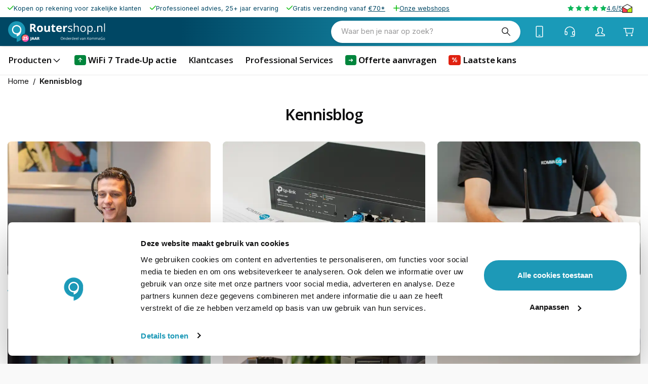

--- FILE ---
content_type: text/html; charset=utf-8
request_url: https://www.wifishop.nl/nl-nl-routershop/blog
body_size: 46817
content:
<!DOCTYPE html><html lang="nl-nl" translate="no"><head><meta charSet="utf-8" data-next-head=""/><meta name="theme-color" content="#F9F9F9" data-next-head=""/><meta name="viewport" content="minimum-scale=1, initial-scale=1, width=device-width" data-next-head=""/><meta name="application-name" content="KommaGo" data-next-head=""/><meta name="apple-mobile-web-app-capable" content="yes" data-next-head=""/><meta name="apple-mobile-web-app-status-bar-style" content="default" data-next-head=""/><meta name="apple-mobile-web-app-title" content="KommaGo" data-next-head=""/><meta name="format-detection" content="telephone=no" data-next-head=""/><meta name="mobile-web-app-capable" content="yes" data-next-head=""/><link rel="icon" href="/favicon.ico" sizes="any" data-next-head=""/><link rel="icon" href="/favicon.svg" type="image/svg+xml" data-next-head=""/><link rel="apple-touch-icon" href="/apple-touch-icon.png" data-next-head=""/><link rel="manifest" href="/manifest.webmanifest" data-next-head=""/><link rel="preload" as="image" href="https://www.routershop.nl/logos/logo-routershop.svg" data-next-head=""/><title data-next-head="">Kennisblog</title><meta name="description" content="Kennisblog" data-next-head=""/><meta property="og:description" content="Kennisblog" data-next-head=""/><meta name="robots" content="all" data-next-head=""/><link rel="canonical" href="https://www.routershop.nl/blog" data-next-head=""/><meta property="og:title" content="Kennisblog" data-next-head=""/><meta property="og:type" content="website" data-next-head=""/><meta property="og:url" content="https://www.routershop.nl/blog" data-next-head=""/><link rel="preload" href="/fonts/OpenSans-VariableFont.woff2" as="font" type="font/woff2" crossorigin=""/><script id="init-gc-flags">(function() {
try {
  const flags = JSON.parse(localStorage.getItem('gc-flags') || '{}')
  Object.entries(flags).forEach(([key, val]) => {
    document.documentElement.setAttribute('data-' +key, typeof val === 'boolean' ? '' : val)
  })
} catch(e){}})();</script><meta name="emotion-insertion-point" content=""/><style data-emotion="mui-style-global 0"></style><style data-emotion="mui-style-global 251rh9">html{scroll-behavior:smooth;}html,body{height:100%;}</style><style data-emotion="mui-style-global fxhwjg">html{-webkit-font-smoothing:antialiased;-moz-osx-font-smoothing:grayscale;box-sizing:border-box;-webkit-text-size-adjust:100%;}*,*::before,*::after{box-sizing:inherit;}strong,b{font-weight:650;}body{margin:0;color:#0F0F10;font-size:14px;line-height:1.7;font-family:'Inter','Inter Fallback';font-weight:400;background-color:#F9F9F9;}@media (min-width: 600px ){body{font-size:14.42px;}}@media (min-width: 960px ){body{font-size:14.85px;}}@media (min-width: 1536px ){body{font-size:15.28px;}}@media (min-width: 1900px ){body{font-size:15.72px;}}@media (min-width: 2500px ){body{font-size:16px;}}@media print{body{background-color:#fff;}}body::backdrop{background-color:#F9F9F9;}body{overflow-y:scroll;}::selection{background:rgba(26, 154, 184, 0.6);}::-moz-selection{background:rgba(26, 154, 184, 0.6);}#__next{position:relative;}</style><style data-emotion="mui-style-global animation-ozg7p2">@keyframes animation-ozg7p2{0%{left:-35%;right:100%;}60%{left:100%;right:-90%;}100%{left:100%;right:-90%;}}</style><style data-emotion="mui-style-global animation-19gglwu">@keyframes animation-19gglwu{0%{left:-200%;right:100%;}60%{left:107%;right:-8%;}100%{left:107%;right:-8%;}}</style><style data-emotion="mui-style-global 1do0pm2">body .TrengoWidgetLauncher__iframe{display:none;}@media (max-width:959.95px){body .TrengoWidgetGreeter__iframe{bottom:calc(clamp(40px, (35.71px + 1.34vw), 70px) * 2);}}body .TrengoOnlineStatus__iframe{display:none;}</style><style data-emotion="mui-style-global hm3ubi">#CybotCookiebotDialog{min-width:unset!important;max-width:calc(100% - clamp(12px, (10.57px + 0.45vw), 22px) * 2)!important;border-radius:calc(3 * 7)!important;top:unset!important;transform:none!important;left:clamp(12px, (10.57px + 0.45vw), 22px)!important;bottom:clamp(12px, (10.57px + 0.45vw), 22px)!important;}#CybotCookiebotDialogPoweredbyCybot{display:none!important;}#CybotCookiebotDialogFooter{align-self:center;}.CybotCookiebotDialogBodyBottomWrapper{margin-top:1em;}#CybotCookiebotDialogBodyLevelButtonLevelOptinAllowAll{border-radius:99em!important;line-height:2em;}#CybotCookiebotDialogBodyLevelButtonCustomize,#CybotCookiebotDialogBodyLevelButtonLevelOptinAllowallSelection{border:none!important;}</style><style data-emotion="mui-style-global v4fxgz">:root{--client-size-y:100vh;--client-size-x:100vw;}@supports(height: 100dvh){:root{--client-size-y:100dvh;--client-size-x:100dvw;}}</style><style data-emotion="mui-style hzh5e8 1ue75fe kkznvc 1m56a7x m7qz2k 9k7f32 1kl0ht0 157fbmo 7mgmqy 1bbsmdn lgj0h8 kx8uam sivkut 1qx3t6e 981jcp 31l7gp 12bm9n1 1o992x 112pmp2 xjqbfq bmoeiz ugxhrb 1wvca6e fpqyx8 1r1ahux a5hfnu n75bla 1obf64m 1uza5p7 bybpms qngbb1 1b1nvub 1v6uq46 bvsdul crohze f5meoe 15whwqd 861fxq 1inzx97 e2lx6j xqkvzf 15g3osb tykzvb r6mjj2 1x5hxnw 11qaei6 wztndh 1hd0e29 1meq5fs 1ht3xk6 8de3qz 1pawqqb 814a17 1ykvzcn k6wz8y 9n0onu 1lrjdja 1vpyhgu m44waj u4h2k0 1t26ddd 5vgvvx haz6tv 1hlqcxd 115hih 1tsvksn 1cp12zy 1y5ti8u af97zs 1rzb3uu pmjs3h 1bcl8wr en3tbf 1hhhi6g 1u6zxjc t9azb7 1i17yy1 1hzhy3j 6su6fj 1isbgfi 91q727 mifz2t 1be9ehp 1727ygi w09i9t mv4cfw 10f926n 1ered57 oqzl1m 1tfh3x8 n166ux 132m47a 1xdhyk6 1vc8vb2 fgrzmi ixupom ddphwg 1akznxw asqn7x 19gmfv1 1jofs0l 19k2kib fxe3fh 1pt6jyw kbesjk 1jj31u0 17k7shk 1yaapel 2rcof1 pw8i0d 1y4wigh 1ov9zj8 wo2uk6 pqcy8s 171onha 1441r9y rulxqc o94snc ikmj4s 1r2tz48 9lia8g 84xjnw 11zcoxj 1k7uell 1vsb59r 10w1hp0 1br29gr 16znoq8 14c2n8q 22662e lawmhw 12x9mej 14gtsni 4xftv2 1fuij99 1kww874 nhb8h9 hyxlzm i6mg5y 3mf706 1bpehnx 4mddk2 9h3d6d 1i0x4jl fdmj8x 1iptdx1 1tyvulj 13zk0oj mxzm7g 1hoez5p w8apof 1rkabnu spv1kp s7vede 137ppla 1vd3rcf 1bhjswu vv0snn 5a96sp n05ysg 1uaukoe 1n11r91 1fx8m19 kvjjf0 a0y2e3 hboir5 8atqhb 2pt60i 1ynwxft 5r7jzz 1qv7r74 110zxgt 4e6phz 1hvnozj 1lfrcbd 10mtjlm w4ae62 naw1cw wbon64 1p24nns 172549z 1lfcy5r cu0bhu z48z1h vxcmzt nt57ed 1s4op8r ihx32c sg030k yveyez f4a1v1 1k5z0mo 15nelba 6xugel 1pazppz">.mui-style-hzh5e8{position:relative;overflow:hidden;display:block;height:4px;z-index:0;background-color:rgb(167, 216, 228);position:fixed;width:100%;top:0;height:3px;margin-bottom:-3px;z-index:1500;transition:opacity 0.3s;}@media print{.mui-style-hzh5e8{color-adjust:exact;}}.mui-style-1ue75fe{width:100%;position:absolute;left:0;bottom:0;top:0;transition:transform 0.2s linear;transform-origin:left;background-color:#1A9AB8;width:auto;animation:animation-ozg7p2 2.1s cubic-bezier(0.65, 0.815, 0.735, 0.395) infinite;}.mui-style-kkznvc{width:100%;position:absolute;left:0;bottom:0;top:0;transition:transform 0.2s linear;transform-origin:left;background-color:#1A9AB8;width:auto;animation:animation-19gglwu 2.1s cubic-bezier(0.165, 0.84, 0.44, 1) 1.15s infinite;}.mui-style-1m56a7x{position:fixed;top:0;left:0;transform:translateX(-200vw);pointer-events:none;right:0;bottom:0;z-index:1200;}.mui-style-1m56a7x .LayoutOverlayBase-overlayPane{box-shadow:none;}.mui-style-m7qz2k{z-index:-1;position:fixed;display:flex;align-items:center;justify-content:center;right:0;bottom:0;top:0;left:0;background-color:rgba(0, 0, 0, 0.2);-webkit-tap-highlight-color:transparent;will-change:opacity;}.mui-style-9k7f32{overscroll-behavior:contain;display:grid;height:var(--client-size-y);z-index:1200;}.mui-style-9k7f32.grid *{user-select:none;user-drag:none;-webkit-user-drag:none;}@media (max-width:959.95px){.mui-style-9k7f32.smSnapDirNone{overflow:hidden;overscroll-behavior:auto;}}@media (max-width:959.95px){.mui-style-9k7f32.smSnapDirBlock{overflow-y:auto;overflow-x:hidden;overscroll-behavior-block:contain;}}@media (max-width:959.95px){.mui-style-9k7f32.smSnapDirInline{overflow-x:auto;overflow-y:hidden;overscroll-behavior-inline:contain;}}@media (max-width:959.95px){.mui-style-9k7f32.smSnapDirBoth{overflow:auto;overscroll-behavior:contain;}}@media (min-width:960px){.mui-style-9k7f32.mdSnapDirNone{overflow:hidden;overscroll-behavior:auto;}}@media (min-width:960px){.mui-style-9k7f32.mdSnapDirBlock{overflow-y:auto;overflow-x:hidden;overscroll-behavior-block:contain;}}@media (min-width:960px){.mui-style-9k7f32.mdSnapDirInline{overflow-x:auto;overflow-y:hidden;overscroll-behavior-inline:contain;}}@media (min-width:960px){.mui-style-9k7f32.mdSnapDirBoth{overflow:auto;overscroll-behavior:contain;}}@media (max-width:959.95px){.mui-style-9k7f32.smGridDirBlock{display:grid;grid-auto-flow:row;grid-auto-columns:40%;}.mui-style-9k7f32.smGridDirBlock>*{scroll-snap-align:center center;scroll-snap-stop:normal;}}@media (max-width:959.95px){.mui-style-9k7f32.smGridDirInline{display:grid;grid-auto-flow:column;grid-auto-rows:40%;grid-template-rows:auto;}.mui-style-9k7f32.smGridDirInline>*{scroll-snap-align:center center;scroll-snap-stop:normal;}}@media (min-width:960px){.mui-style-9k7f32.mdGridDirBlock{display:grid;grid-auto-flow:row;grid-auto-columns:40%;}.mui-style-9k7f32.mdGridDirBlock>*{scroll-snap-align:center center;scroll-snap-stop:normal;}}@media (min-width:960px){.mui-style-9k7f32.mdGridDirInline{display:grid;grid-auto-flow:column;grid-auto-rows:40%;grid-template-rows:auto;}.mui-style-9k7f32.mdGridDirInline>*{scroll-snap-align:center center;scroll-snap-stop:normal;}}.mui-style-9k7f32.canGrab{cursor:grab;}@media (min-width:960px){.mui-style-9k7f32.isSnap{scroll-snap-type:inline mandatory;}}@media (max-width:959.95px){.mui-style-9k7f32.isSnap{scroll-snap-type:inline mandatory;}}.mui-style-9k7f32:not(.isSnap){will-change:scroll-position;}.mui-style-9k7f32.isPanning{cursor:grabbing!important;}.mui-style-9k7f32.isPanning>*{pointer-events:none;}.mui-style-9k7f32.hideScrollbar{scrollbar-width:none;}.mui-style-9k7f32.hideScrollbar::-webkit-scrollbar{display:none;}@media (min-width:960px){.mui-style-9k7f32.variantMdLeft{grid-template:"overlay beforeOverlay";border-top-right-radius:12px;border-bottom-right-radius:12px;}.mui-style-9k7f32.variantMdRight{grid-template:"beforeOverlay overlay";border-top-left-radius:12px;border-bottom-left-radius:12px;}.mui-style-9k7f32.variantMdBottom{grid-template:"beforeOverlay" "overlay";height:var(--client-size-y);}.mui-style-9k7f32.variantMdTop{grid-template:"overlay" "beforeOverlay";height:var(--client-size-y);}}.mui-style-9k7f32.canGrab{cursor:default;}.mui-style-9k7f32.mdSnapDirInline{overflow:hidden;}@media (max-width:959.95px){.mui-style-9k7f32.variantSmLeft,.mui-style-9k7f32.variantSmRight{overscroll-behavior-x:none;}.mui-style-9k7f32.variantSmLeft{grid-template:"overlay beforeOverlay";border-top-right-radius:9px;border-bottom-right-radius:9px;}.mui-style-9k7f32.variantSmRight{grid-template:"beforeOverlay overlay";border-top-left-radius:9px;border-bottom-left-radius:9px;}.mui-style-9k7f32.variantSmBottom{overscroll-behavior-y:none;grid-template:"beforeOverlay" "overlay";height:calc(var(--client-size-y) - 1px);}.mui-style-9k7f32.variantSmBottom::after{content:"";display:block;position:absolute;width:100%;height:1px;top:calc(100% - 1px);left:0;background:#ffffff;}}.mui-style-9k7f32 .LayoutOverlayBase-overlayPane{min-width:230px;}.mui-style-1kl0ht0{grid-area:beforeOverlay;scroll-snap-align:start;display:grid;align-content:end;}@media (min-width:960px){.mui-style-1kl0ht0.variantMdLeft,.mui-style-1kl0ht0.variantMdRight{width:var(--client-size-x);}.mui-style-1kl0ht0.variantMdBottom,.mui-style-1kl0ht0.variantMdTop{height:var(--client-size-y);}}@media (max-width:959.95px){.mui-style-1kl0ht0.variantSmLeft,.mui-style-1kl0ht0.variantSmRight{width:var(--client-size-x);}.mui-style-1kl0ht0.variantSmBottom{height:var(--client-size-y);}}.mui-style-157fbmo{display:grid;grid-area:overlay;scroll-snap-stop:always;pointer-events:none;}@media (min-width:960px){.mui-style-157fbmo{justify-content:start;align-items:start;}.mui-style-157fbmo.variantMdBottom,.mui-style-157fbmo.variantMdTop{display:grid;}.mui-style-157fbmo.sizeMdFloating{padding:clamp(10px, (8.29px + 0.54vw), 22px) clamp(10px, (8.29px + 0.54vw), 22px);}.mui-style-157fbmo.sizeMdFloating.variantMdBottom{margin-top:calc(clamp(10px, (8.29px + 0.54vw), 22px) * -1);max-width:100%;margin-left:auto;margin-right:auto;}}.mui-style-157fbmo.variantMdBottom,.mui-style-157fbmo.variantMdRight{scroll-snap-align:end;}.mui-style-157fbmo.variantMdTop,.mui-style-157fbmo.variantMdLeft{scroll-snap-align:start;}@media (max-width:959.95px){.mui-style-157fbmo{justify-content:start;align-items:start;}.mui-style-157fbmo.sizeSmFloating{padding:clamp(10px, (8.29px + 0.54vw), 22px) clamp(10px, (8.29px + 0.54vw), 22px);}}.mui-style-7mgmqy{pointer-events:auto;}@media (min-width:960px){.mui-style-7mgmqy{min-width:1px;overflow-y:auto;overflow-x:hidden;overscroll-behavior:contain;}.mui-style-7mgmqy.variantMdTop.sizeMdFloating:not(.justifyMdStretch){width:0%;}.mui-style-7mgmqy.variantMdBottom.sizeMdFloating:not(.justifyMdStretch){width:0%;}.mui-style-7mgmqy.variantMdBottom,.mui-style-7mgmqy.variantMdTop{max-height:calc(var(--client-size-y) - calc(clamp(48px, (44.86px + 0.98vw), 70px) * 0.5));padding-top:calc(clamp(48px, (44.86px + 0.98vw), 70px) * 0.5);box-sizing:border-box;border-top-left-radius:12px;border-top-right-radius:12px;}.mui-style-7mgmqy.variantMdBottom.sizeMdFloating,.mui-style-7mgmqy.variantMdTop.sizeMdFloating{padding-top:0px;max-height:calc(var(--client-size-y) - (clamp(10px, (8.29px + 0.54vw), 22px) * 2));box-shadow:0px 0px 1.5px hsl(0deg 0% 0% / 0.15),0px 0.5px 0.6px hsl(0deg 0% 0% / 0.05),0px 3.9px 5px -0.4px hsl(0deg 0% 0% / 0.07),0px 8.1px 10.3px -0.7px hsl(0deg 0% 0% / 0.08),0px 15.8px 20.1px -1.1px hsl(0deg 0% 0% / 0.1),0px 30px 38.3px -1.5px hsl(0deg 0% 0% / 0.11);}.mui-style-7mgmqy.variantMdBottom.sizeMdMinimal,.mui-style-7mgmqy.variantMdTop.sizeMdMinimal{max-height:var(--client-size-y);border-radius:0;}.mui-style-7mgmqy.variantMdBottom.sizeMdFull,.mui-style-7mgmqy.variantMdTop.sizeMdFull{height:var(--client-size-y);max-height:none;border-radius:0;}.mui-style-7mgmqy.variantMdLeft,.mui-style-7mgmqy.variantMdRight{width:max-content;box-shadow:0px 0px 1.5px hsl(0deg 0% 0% / 0.15),0px 0.5px 0.6px hsl(0deg 0% 0% / 0.05),0px 3.9px 5px -0.4px hsl(0deg 0% 0% / 0.07),0px 8.1px 10.3px -0.7px hsl(0deg 0% 0% / 0.08),0px 15.8px 20.1px -1.1px hsl(0deg 0% 0% / 0.1),0px 30px 38.3px -1.5px hsl(0deg 0% 0% / 0.11);max-height:var(--client-size-y);}.mui-style-7mgmqy.variantMdLeft.sizeMdFull,.mui-style-7mgmqy.variantMdRight.sizeMdFull{height:var(--client-size-y);}.mui-style-7mgmqy.variantMdLeft.sizeMdFloating,.mui-style-7mgmqy.variantMdRight.sizeMdFloating{max-height:calc(var(--client-size-y) - (clamp(10px, (8.29px + 0.54vw), 22px) * 2));}.mui-style-7mgmqy.sizeMdFloating{border-radius:12px;}}@media (max-width:959.95px){.mui-style-7mgmqy{min-width:80vw;overflow-y:auto;}.mui-style-7mgmqy:not(.sizeSmFull){width:auto;}.mui-style-7mgmqy.variantSmBottom{max-height:calc(var(--client-size-y) - calc(50px * 0.5));padding-top:calc(50px * 0.5);box-sizing:border-box;border-top-left-radius:9px;border-top-right-radius:9px;}.mui-style-7mgmqy.variantSmBottom.sizeSmFloating{padding-top:0px;max-height:calc(var(--client-size-y) - (clamp(10px, (8.29px + 0.54vw), 22px) * 2));}.mui-style-7mgmqy.variantSmBottom.sizeSmMinimal{max-height:var(--client-size-y);border-radius:0;}.mui-style-7mgmqy.variantSmBottom.sizeSmFull{height:var(--client-size-y);max-height:none;border-radius:0;}.mui-style-7mgmqy.variantSmLeft,.mui-style-7mgmqy.variantSmRight{overscroll-behavior-y:none;width:max-content;box-shadow:0px 0px 1.5px hsl(0deg 0% 0% / 0.15),0px 0.5px 0.6px hsl(0deg 0% 0% / 0.05),0px 3.9px 5px -0.4px hsl(0deg 0% 0% / 0.07),0px 8.1px 10.3px -0.7px hsl(0deg 0% 0% / 0.08),0px 15.8px 20.1px -1.1px hsl(0deg 0% 0% / 0.1),0px 30px 38.3px -1.5px hsl(0deg 0% 0% / 0.11);max-height:var(--client-size-y);}.mui-style-7mgmqy.variantSmLeft.sizeSmFull,.mui-style-7mgmqy.variantSmRight.sizeSmFull{height:var(--client-size-y);}.mui-style-7mgmqy.variantSmLeft.sizeSmFloating,.mui-style-7mgmqy.variantSmRight.sizeSmFloating{max-height:calc(var(--client-size-y) - (clamp(10px, (8.29px + 0.54vw), 22px) * 2));}.mui-style-7mgmqy.sizeSmFloating{border-radius:9px;}}.mui-style-1bbsmdn{background-color:#ffffff;padding-bottom:0.1px;}@media (min-width:960px){.mui-style-1bbsmdn{min-height:100%;}.mui-style-1bbsmdn.variantMdBottom{border-top-left-radius:12px;border-top-right-radius:12px;}.mui-style-1bbsmdn.variantMdTop{border-bottom-left-radius:12px;border-bottom-right-radius:12px;}.mui-style-1bbsmdn.sizeMdFull{min-height:var(--client-size-y);}.mui-style-1bbsmdn.sizeMdFull.variantMdBottom,.mui-style-1bbsmdn.sizeMdFull.variantMdTop{min-height:100%;}}@media (max-width:959.95px){.mui-style-1bbsmdn{min-height:100%;}.mui-style-1bbsmdn.variantSmBottom{border-top-left-radius:9px;border-top-right-radius:9px;}.mui-style-1bbsmdn.sizeSmFull{min-height:var(--client-size-y);}.mui-style-1bbsmdn.sizeSmFull.variantSmBottom{min-height:100%;}}.mui-style-lgj0h8{display:grid;}.mui-style-kx8uam{top:0;position:sticky;z-index:1;}@media (min-width:0px){.mui-style-kx8uam{height:50px;}}@media (min-width:960px){.mui-style-kx8uam{height:clamp(48px, (44.86px + 0.98vw), 70px);}}.mui-style-sivkut{position:absolute;left:0;width:100%;background-color:#ffffff;box-shadow:0px 0px 1.5px hsl(0deg 0% 0% / 0.15),0px 0.5px 0.6px hsl(0deg 0% 0% / 0.06),0px 1.4px 1.8px -1.5px hsl(0deg 0% 0% / 0.09);height:50px;border-top-left-radius:9px;border-top-right-radius:9px;opacity:0;transition:opacity 150ms;}@media (min-width:960px){.mui-style-sivkut{height:clamp(48px, (44.86px + 0.98vw), 70px);}}.mui-style-sivkut.sizeSmall{height:50px;}@media (max-width:959.95px){.mui-style-sivkut.floatingSm{display:none;}}@media (min-width:960px){.mui-style-sivkut.floatingMd{display:none;}}.mui-style-sivkut.scrolled{opacity:1;}.mui-style-sivkut.divider{box-shadow:unset;}.mui-style-1qx3t6e{padding-left:clamp(10px, (8.29px + 0.54vw), 22px);padding-right:clamp(10px, (8.29px + 0.54vw), 22px);position:absolute;inset:0;width:100%;display:grid;grid-template-areas:"left center right";grid-template-columns:1fr auto 1fr;align-items:center;gap:clamp(10px, (8.29px + 0.54vw), 22px);height:50px;}.mui-style-1qx3t6e.breakoutLeft{padding-left:unset;}.mui-style-1qx3t6e.breakoutRight{padding-right:unset;}@media (min-width:960px){.mui-style-1qx3t6e{height:clamp(48px, (44.86px + 0.98vw), 70px);}}.mui-style-1qx3t6e.sizeSmall{height:50px;padding-left:16px;padding-right:16px;}@media (min-width:960px){.mui-style-1qx3t6e.sizeSmall{padding-left:16px;padding-right:16px;}}@media (max-width:959.95px){.mui-style-1qx3t6e.floatingSm{background:none;pointer-events:none;}}@media (min-width:960px){.mui-style-1qx3t6e.floatingMd{background:none;pointer-events:none;}}.mui-style-981jcp{display:grid;grid-auto-flow:column;gap:clamp(12px, (10.57px + 0.45vw), 22px);grid-area:center;justify-content:start;overflow:hidden;justify-self:center;transition:opacity 150ms;opacity:0;}.mui-style-981jcp.scrolled{opacity:1;}.mui-style-981jcp.scrolled>*{pointer-events:all;}@media (max-width:959.95px){.mui-style-981jcp.floatingSm{display:none;}}@media (min-width:960px){.mui-style-981jcp.floatingMd{display:none;}}.mui-style-31l7gp{min-width:0;}.mui-style-12bm9n1{display:flex;align-items:center;justify-content:center;width:100%;gap:6px;}.mui-style-12bm9n1.sizeSmall{overflow:hidden;}.mui-style-12bm9n1.sizeSmall svg{width:clamp(24px, (23.43px + 0.18vw), 28px);height:clamp(24px, (23.43px + 0.18vw), 28px);stroke-width:1.4;}.mui-style-12bm9n1.sizeSmall>*{overflow:hidden;white-space:nowrap;text-overflow:ellipsis;}.mui-style-12bm9n1.gutterTop{margin-top:clamp(24px, (20.29px + 1.16vw), 50px);}.mui-style-12bm9n1.gutterBottom{margin-bottom:clamp(24px, (20.29px + 1.16vw), 50px);}.mui-style-1o992x{margin:0;font-size:16px;font-weight:600;font-variation-settings:'wght' 600;line-height:1.8;letter-spacing:-0.1px;font-family:'Open Sans','Open Sans Fallback';}@media (min-width: 600px ){.mui-style-1o992x{font-size:16.42px;}}@media (min-width: 960px ){.mui-style-1o992x{font-size:16.85px;}}@media (min-width: 1536px ){.mui-style-1o992x{font-size:17.28px;}}@media (min-width: 1900px ){.mui-style-1o992x{font-size:17.72px;}}@media (min-width: 2500px ){.mui-style-1o992x{font-size:18px;}}.mui-style-112pmp2{display:grid;grid-auto-flow:column;gap:clamp(12px, (10.57px + 0.45vw), 22px);grid-area:right;justify-content:end;}.mui-style-112pmp2>*{pointer-events:all;width:min-content;}.mui-style-xjqbfq{display:inline-flex;align-items:center;justify-content:center;position:relative;box-sizing:border-box;-webkit-tap-highlight-color:transparent;background-color:transparent;outline:0;border:0;margin:0;border-radius:0;padding:0;cursor:pointer;user-select:none;vertical-align:middle;-moz-appearance:none;-webkit-appearance:none;text-decoration:none;color:inherit;font-family:'Inter','Inter Fallback';font-weight:500;font-size:0.875rem;line-height:1.75;text-transform:uppercase;min-height:36px;transition:background-color 250ms cubic-bezier(0.4, 0, 0.2, 1) 0ms,box-shadow 250ms cubic-bezier(0.4, 0, 0.2, 1) 0ms,border-color 250ms cubic-bezier(0.4, 0, 0.2, 1) 0ms;border-radius:50%;padding:0;min-width:0;width:56px;height:56px;z-index:1050;box-shadow:0px 0px 1.5px hsl(0deg 0% 0% / 0.15),0px 0.5px 0.6px hsl(0deg 0% 0% / 0.04),0px 2.3px 2.9px -0.7px hsl(0deg 0% 0% / 0.06),0px 7.6px 9.7px -1.5px hsl(0deg 0% 0% / 0.08);color:inherit;background-color:#e0e0e0;background-color:inherit;box-shadow:none;width:clamp(40px, (38px + 0.63vw), 54px);height:clamp(40px, (38px + 0.63vw), 54px);box-shadow:none;margin-top:calc((clamp(40px, (38px + 0.63vw), 54px) - clamp(24px, (23.71px + 0.09vw), 26px)) * -0.5);margin-bottom:calc((clamp(40px, (38px + 0.63vw), 54px) - clamp(24px, (23.71px + 0.09vw), 26px)) * -0.5);}.mui-style-xjqbfq::-moz-focus-inner{border-style:none;}.mui-style-xjqbfq.Mui-disabled{pointer-events:none;cursor:default;}@media print{.mui-style-xjqbfq{color-adjust:exact;}}.mui-style-xjqbfq:active{box-shadow:0px 0px 1.5px hsl(0deg 0% 0% / 0.15),0px 0.5px 0.6px hsl(0deg 0% 0% / 0.06),0px 4.2px 5.4px -0.7px hsl(0deg 0% 0% / 0.09),0px 15px 19.1px -1.5px hsl(0deg 0% 0% / 0.11);}.mui-style-xjqbfq:hover{background-color:#f5f5f5;text-decoration:none;}@media (hover: none){.mui-style-xjqbfq:hover{background-color:#e0e0e0;}}.mui-style-xjqbfq.Mui-focusVisible{box-shadow:0px 0px 1.5px hsl(0deg 0% 0% / 0.15),0px 0.5px 0.6px hsl(0deg 0% 0% / 0.04),0px 2.3px 2.9px -0.7px hsl(0deg 0% 0% / 0.06),0px 7.6px 9.7px -1.5px hsl(0deg 0% 0% / 0.08);}.mui-style-xjqbfq.Mui-disabled{color:rgba(0, 0, 0, 0.26);box-shadow:none;background-color:rgba(0, 0, 0, 0.12);}.mui-style-xjqbfq.MuiFab-default{background-color:#ffffff;color:#0F0F10;}.mui-style-xjqbfq.MuiFab-default:hover{background-color:#ffffff;}.mui-style-xjqbfq:hover,.mui-style-xjqbfq:focus{background-color:inherit;}.mui-style-bmoeiz{user-select:none;width:1em;height:1em;display:inline-block;stroke-linecap:square;stroke-linejoin:miter;stroke-miterlimit:4;fill:none;stroke:currentColor;font-size:1.3em;stroke-width:calc(1.4px - ((1em - 28px) / (148 - 28) * (1.4 - 0.8)));}.mui-style-bmoeiz.sizeXs{font-size:clamp(11px, (10.86px + 0.04vw), 12px);}.mui-style-bmoeiz.sizeSmall{font-size:clamp(12px, (11.57px + 0.13vw), 15px);}.mui-style-bmoeiz.sizeMedium{font-size:clamp(22px, (21.86px + 0.04vw), 23px);}.mui-style-bmoeiz.sizeLarge{font-size:clamp(24px, (23.71px + 0.09vw), 26px);}.mui-style-bmoeiz.sizeXl{font-size:clamp(38px, (34.57px + 1.07vw), 62px);}.mui-style-bmoeiz.sizeXxl{font-size:clamp(96px, (88.57px + 2.32vw), 148px);}.mui-style-bmoeiz.fillIcon{fill:currentColor;stroke:none;}.mui-style-ugxhrb{display:grid;align-items:start;justify-content:end;}@media (min-width:960px){.mui-style-ugxhrb .NavigationItem-item{width:230px;}}@media (max-width:959.95px){.mui-style-ugxhrb{width:70vw;min-width:200px;overflow:hidden;scroll-snap-type:x mandatory;}.mui-style-ugxhrb .NavigationItem-item{width:calc(70vw - (clamp(14px, (10.86px + 0.98vw), 36px) * 2));min-width:calc(200px - (clamp(14px, (10.86px + 0.98vw), 36px) * 2));}}.mui-style-1wvca6e{padding-top:clamp(14px, (10.86px + 0.98vw), 36px);padding-bottom:clamp(14px, (10.86px + 0.98vw), 36px);display:grid;grid-auto-flow:column;scroll-snap-align:end;margin-top:1px;}.mui-style-1wvca6e>ul>li>a span,.mui-style-1wvca6e>ul>li>[role=button] span{font-size:24px;font-weight:700;font-variation-settings:'wght' 630;line-height:1.35;letter-spacing:-0.5px;font-family:'Open Sans','Open Sans Fallback';}@media (min-width: 600px ){.mui-style-1wvca6e>ul>li>a span,.mui-style-1wvca6e>ul>li>[role=button] span{font-size:25.27px;}}@media (min-width: 960px ){.mui-style-1wvca6e>ul>li>a span,.mui-style-1wvca6e>ul>li>[role=button] span{font-size:26.55px;}}@media (min-width: 1536px ){.mui-style-1wvca6e>ul>li>a span,.mui-style-1wvca6e>ul>li>[role=button] span{font-size:27.85px;}}@media (min-width: 1900px ){.mui-style-1wvca6e>ul>li>a span,.mui-style-1wvca6e>ul>li>[role=button] span{font-size:29.17px;}}@media (min-width: 2500px ){.mui-style-1wvca6e>ul>li>a span,.mui-style-1wvca6e>ul>li>[role=button] span{font-size:30px;}}.mui-style-1wvca6e .NavigationItem-item{margin-left:clamp(14px, (10.86px + 0.98vw), 36px);margin-right:clamp(14px, (10.86px + 0.98vw), 36px);white-space:nowrap;}.mui-style-1wvca6e .Navigation-column:first-of-type{box-shadow:none;}.mui-style-1wvca6e>ul>li>a span,.mui-style-1wvca6e>ul>li>[role=button] span{font-size:20px;font-weight:700;font-variation-settings:'wght' 630;line-height:1.55;letter-spacing:-0.3px;font-family:'Open Sans','Open Sans Fallback';}@media (min-width: 600px ){.mui-style-1wvca6e>ul>li>a span,.mui-style-1wvca6e>ul>li>[role=button] span{font-size:20.84px;}}@media (min-width: 960px ){.mui-style-1wvca6e>ul>li>a span,.mui-style-1wvca6e>ul>li>[role=button] span{font-size:21.7px;}}@media (min-width: 1536px ){.mui-style-1wvca6e>ul>li>a span,.mui-style-1wvca6e>ul>li>[role=button] span{font-size:22.57px;}}@media (min-width: 1900px ){.mui-style-1wvca6e>ul>li>a span,.mui-style-1wvca6e>ul>li>[role=button] span{font-size:23.45px;}}@media (min-width: 2500px ){.mui-style-1wvca6e>ul>li>a span,.mui-style-1wvca6e>ul>li>[role=button] span{font-size:24px;}}.mui-style-1wvca6e .NavigationItem-li.column1>.MuiListItemButton-root>span{font-size:17px;}@media (min-width: 600px ){.mui-style-1wvca6e .NavigationItem-li.column1>.MuiListItemButton-root>span{font-size:17.42px;}}@media (min-width: 960px ){.mui-style-1wvca6e .NavigationItem-li.column1>.MuiListItemButton-root>span{font-size:17.85px;}}@media (min-width: 1536px ){.mui-style-1wvca6e .NavigationItem-li.column1>.MuiListItemButton-root>span{font-size:18.28px;}}@media (min-width: 1900px ){.mui-style-1wvca6e .NavigationItem-li.column1>.MuiListItemButton-root>span{font-size:18.72px;}}@media (min-width: 2500px ){.mui-style-1wvca6e .NavigationItem-li.column1>.MuiListItemButton-root>span{font-size:19px;}}.mui-style-fpqyx8{display:block;position:absolute;left:-10000px;top:-10000px;}.mui-style-fpqyx8.selected{display:contents;}.mui-style-1r1ahux{display:contents;display:none;}.mui-style-a5hfnu{display:inline-flex;align-items:center;justify-content:center;position:relative;box-sizing:border-box;-webkit-tap-highlight-color:transparent;background-color:transparent;outline:0;border:0;margin:0;border-radius:0;padding:0;cursor:pointer;user-select:none;vertical-align:middle;-moz-appearance:none;-webkit-appearance:none;text-decoration:none;color:inherit;display:flex;flex-grow:1;justify-content:flex-start;align-items:center;position:relative;text-decoration:none;min-width:0;box-sizing:border-box;text-align:left;padding-top:8px;padding-bottom:8px;transition:background-color 150ms cubic-bezier(0.4, 0, 0.2, 1) 0ms;padding-left:16px;padding-right:16px;grid-row-start:1;grid-column-start:0;gap:clamp(8px, (7.14px + 0.27vw), 14px);}.mui-style-a5hfnu::-moz-focus-inner{border-style:none;}.mui-style-a5hfnu.Mui-disabled{pointer-events:none;cursor:default;}@media print{.mui-style-a5hfnu{color-adjust:exact;}}.mui-style-a5hfnu:hover{text-decoration:none;background-color:rgba(0, 0, 0, 0.04);}@media (hover: none){.mui-style-a5hfnu:hover{background-color:transparent;}}.mui-style-a5hfnu.Mui-selected{background-color:rgba(26, 154, 184, 0.08);}.mui-style-a5hfnu.Mui-selected.Mui-focusVisible{background-color:rgba(26, 154, 184, 0.2);}.mui-style-a5hfnu.Mui-selected:hover{background-color:rgba(26, 154, 184, 0.2);}@media (hover: none){.mui-style-a5hfnu.Mui-selected:hover{background-color:rgba(26, 154, 184, 0.08);}}.mui-style-a5hfnu.Mui-focusVisible{background-color:rgba(0, 0, 0, 0.12);}.mui-style-a5hfnu.Mui-disabled{opacity:0.38;}.mui-style-n75bla{white-space:nowrap;overflow-x:hidden;text-overflow:ellipsis;}.mui-style-1obf64m{display:contents;}.mui-style-1uza5p7{display:inline-flex;align-items:center;justify-content:center;position:relative;box-sizing:border-box;-webkit-tap-highlight-color:transparent;background-color:transparent;outline:0;border:0;margin:0;border-radius:0;padding:0;cursor:pointer;user-select:none;vertical-align:middle;-moz-appearance:none;-webkit-appearance:none;text-decoration:none;color:inherit;display:flex;flex-grow:1;justify-content:flex-start;align-items:center;position:relative;text-decoration:none;min-width:0;box-sizing:border-box;text-align:left;padding-top:8px;padding-bottom:8px;transition:background-color 150ms cubic-bezier(0.4, 0, 0.2, 1) 0ms;padding-left:16px;padding-right:16px;grid-row-start:2;grid-column-start:0;gap:clamp(8px, (7.14px + 0.27vw), 14px);display:none;}.mui-style-1uza5p7::-moz-focus-inner{border-style:none;}.mui-style-1uza5p7.Mui-disabled{pointer-events:none;cursor:default;}@media print{.mui-style-1uza5p7{color-adjust:exact;}}.mui-style-1uza5p7:hover{text-decoration:none;background-color:rgba(0, 0, 0, 0.04);}@media (hover: none){.mui-style-1uza5p7:hover{background-color:transparent;}}.mui-style-1uza5p7.Mui-selected{background-color:rgba(26, 154, 184, 0.08);}.mui-style-1uza5p7.Mui-selected.Mui-focusVisible{background-color:rgba(26, 154, 184, 0.2);}.mui-style-1uza5p7.Mui-selected:hover{background-color:rgba(26, 154, 184, 0.2);}@media (hover: none){.mui-style-1uza5p7.Mui-selected:hover{background-color:rgba(26, 154, 184, 0.08);}}.mui-style-1uza5p7.Mui-focusVisible{background-color:rgba(0, 0, 0, 0.12);}.mui-style-1uza5p7.Mui-disabled{opacity:0.38;}.mui-style-1uza5p7.Mui-disabled{opacity:1;background:rgba(0, 0, 0, 0.025);}.mui-style-1uza5p7.Mui-disabled{cursor:pointer;pointer-events:auto;}.mui-style-bybpms{white-space:nowrap;overflow-x:hidden;text-overflow:ellipsis;flex-grow:1;}.mui-style-qngbb1{user-select:none;width:1em;height:1em;display:inline-block;stroke-linecap:square;stroke-linejoin:miter;stroke-miterlimit:4;fill:none;stroke:currentColor;font-size:1.3em;stroke-width:calc(1.4px - ((1em - 28px) / (148 - 28) * (1.4 - 0.8)));flex-shrink:0;}.mui-style-qngbb1.sizeXs{font-size:clamp(11px, (10.86px + 0.04vw), 12px);}.mui-style-qngbb1.sizeSmall{font-size:clamp(12px, (11.57px + 0.13vw), 15px);}.mui-style-qngbb1.sizeMedium{font-size:clamp(22px, (21.86px + 0.04vw), 23px);}.mui-style-qngbb1.sizeLarge{font-size:clamp(24px, (23.71px + 0.09vw), 26px);}.mui-style-qngbb1.sizeXl{font-size:clamp(38px, (34.57px + 1.07vw), 62px);}.mui-style-qngbb1.sizeXxl{font-size:clamp(96px, (88.57px + 2.32vw), 148px);}.mui-style-qngbb1.fillIcon{fill:currentColor;stroke:none;}.mui-style-1b1nvub{display:inline-flex;align-items:center;justify-content:center;position:relative;box-sizing:border-box;-webkit-tap-highlight-color:transparent;background-color:transparent;outline:0;border:0;margin:0;border-radius:0;padding:0;cursor:pointer;user-select:none;vertical-align:middle;-moz-appearance:none;-webkit-appearance:none;text-decoration:none;color:inherit;display:flex;flex-grow:1;justify-content:flex-start;align-items:center;position:relative;text-decoration:none;min-width:0;box-sizing:border-box;text-align:left;padding-top:8px;padding-bottom:8px;transition:background-color 150ms cubic-bezier(0.4, 0, 0.2, 1) 0ms;padding-left:16px;padding-right:16px;grid-row-start:1;grid-column-start:1;gap:clamp(8px, (7.14px + 0.27vw), 14px);display:flex;}.mui-style-1b1nvub::-moz-focus-inner{border-style:none;}.mui-style-1b1nvub.Mui-disabled{pointer-events:none;cursor:default;}@media print{.mui-style-1b1nvub{color-adjust:exact;}}.mui-style-1b1nvub:hover{text-decoration:none;background-color:rgba(0, 0, 0, 0.04);}@media (hover: none){.mui-style-1b1nvub:hover{background-color:transparent;}}.mui-style-1b1nvub.Mui-selected{background-color:rgba(26, 154, 184, 0.08);}.mui-style-1b1nvub.Mui-selected.Mui-focusVisible{background-color:rgba(26, 154, 184, 0.2);}.mui-style-1b1nvub.Mui-selected:hover{background-color:rgba(26, 154, 184, 0.2);}@media (hover: none){.mui-style-1b1nvub.Mui-selected:hover{background-color:rgba(26, 154, 184, 0.08);}}.mui-style-1b1nvub.Mui-focusVisible{background-color:rgba(0, 0, 0, 0.12);}.mui-style-1b1nvub.Mui-disabled{opacity:0.38;}.mui-style-1b1nvub.Mui-disabled{opacity:1;background:rgba(0, 0, 0, 0.025);}.mui-style-1b1nvub.Mui-disabled{cursor:pointer;pointer-events:auto;}.mui-style-1v6uq46{display:contents;}.mui-style-bvsdul{display:inline-flex;align-items:center;justify-content:center;position:relative;box-sizing:border-box;-webkit-tap-highlight-color:transparent;background-color:transparent;outline:0;border:0;margin:0;border-radius:0;padding:0;cursor:pointer;user-select:none;vertical-align:middle;-moz-appearance:none;-webkit-appearance:none;text-decoration:none;color:inherit;display:flex;flex-grow:1;justify-content:flex-start;align-items:center;position:relative;text-decoration:none;min-width:0;box-sizing:border-box;text-align:left;padding-top:8px;padding-bottom:8px;transition:background-color 150ms cubic-bezier(0.4, 0, 0.2, 1) 0ms;padding-left:16px;padding-right:16px;grid-row-start:1;grid-column-start:2;gap:clamp(8px, (7.14px + 0.27vw), 14px);}.mui-style-bvsdul::-moz-focus-inner{border-style:none;}.mui-style-bvsdul.Mui-disabled{pointer-events:none;cursor:default;}@media print{.mui-style-bvsdul{color-adjust:exact;}}.mui-style-bvsdul:hover{text-decoration:none;background-color:rgba(0, 0, 0, 0.04);}@media (hover: none){.mui-style-bvsdul:hover{background-color:transparent;}}.mui-style-bvsdul.Mui-selected{background-color:rgba(26, 154, 184, 0.08);}.mui-style-bvsdul.Mui-selected.Mui-focusVisible{background-color:rgba(26, 154, 184, 0.2);}.mui-style-bvsdul.Mui-selected:hover{background-color:rgba(26, 154, 184, 0.2);}@media (hover: none){.mui-style-bvsdul.Mui-selected:hover{background-color:rgba(26, 154, 184, 0.08);}}.mui-style-bvsdul.Mui-focusVisible{background-color:rgba(0, 0, 0, 0.12);}.mui-style-bvsdul.Mui-disabled{opacity:0.38;}.mui-style-crohze{display:inline-flex;align-items:center;justify-content:center;position:relative;box-sizing:border-box;-webkit-tap-highlight-color:transparent;background-color:transparent;outline:0;border:0;margin:0;border-radius:0;padding:0;cursor:pointer;user-select:none;vertical-align:middle;-moz-appearance:none;-webkit-appearance:none;text-decoration:none;color:inherit;display:flex;flex-grow:1;justify-content:flex-start;align-items:center;position:relative;text-decoration:none;min-width:0;box-sizing:border-box;text-align:left;padding-top:8px;padding-bottom:8px;transition:background-color 150ms cubic-bezier(0.4, 0, 0.2, 1) 0ms;padding-left:16px;padding-right:16px;grid-row-start:2;grid-column-start:2;gap:clamp(8px, (7.14px + 0.27vw), 14px);}.mui-style-crohze::-moz-focus-inner{border-style:none;}.mui-style-crohze.Mui-disabled{pointer-events:none;cursor:default;}@media print{.mui-style-crohze{color-adjust:exact;}}.mui-style-crohze:hover{text-decoration:none;background-color:rgba(0, 0, 0, 0.04);}@media (hover: none){.mui-style-crohze:hover{background-color:transparent;}}.mui-style-crohze.Mui-selected{background-color:rgba(26, 154, 184, 0.08);}.mui-style-crohze.Mui-selected.Mui-focusVisible{background-color:rgba(26, 154, 184, 0.2);}.mui-style-crohze.Mui-selected:hover{background-color:rgba(26, 154, 184, 0.2);}@media (hover: none){.mui-style-crohze.Mui-selected:hover{background-color:rgba(26, 154, 184, 0.08);}}.mui-style-crohze.Mui-focusVisible{background-color:rgba(0, 0, 0, 0.12);}.mui-style-crohze.Mui-disabled{opacity:0.38;}.mui-style-f5meoe{display:inline-flex;align-items:center;justify-content:center;position:relative;box-sizing:border-box;-webkit-tap-highlight-color:transparent;background-color:transparent;outline:0;border:0;margin:0;border-radius:0;padding:0;cursor:pointer;user-select:none;vertical-align:middle;-moz-appearance:none;-webkit-appearance:none;text-decoration:none;color:inherit;display:flex;flex-grow:1;justify-content:flex-start;align-items:center;position:relative;text-decoration:none;min-width:0;box-sizing:border-box;text-align:left;padding-top:8px;padding-bottom:8px;transition:background-color 150ms cubic-bezier(0.4, 0, 0.2, 1) 0ms;padding-left:16px;padding-right:16px;grid-row-start:3;grid-column-start:2;gap:clamp(8px, (7.14px + 0.27vw), 14px);}.mui-style-f5meoe::-moz-focus-inner{border-style:none;}.mui-style-f5meoe.Mui-disabled{pointer-events:none;cursor:default;}@media print{.mui-style-f5meoe{color-adjust:exact;}}.mui-style-f5meoe:hover{text-decoration:none;background-color:rgba(0, 0, 0, 0.04);}@media (hover: none){.mui-style-f5meoe:hover{background-color:transparent;}}.mui-style-f5meoe.Mui-selected{background-color:rgba(26, 154, 184, 0.08);}.mui-style-f5meoe.Mui-selected.Mui-focusVisible{background-color:rgba(26, 154, 184, 0.2);}.mui-style-f5meoe.Mui-selected:hover{background-color:rgba(26, 154, 184, 0.2);}@media (hover: none){.mui-style-f5meoe.Mui-selected:hover{background-color:rgba(26, 154, 184, 0.08);}}.mui-style-f5meoe.Mui-focusVisible{background-color:rgba(0, 0, 0, 0.12);}.mui-style-f5meoe.Mui-disabled{opacity:0.38;}.mui-style-15whwqd{display:inline-flex;align-items:center;justify-content:center;position:relative;box-sizing:border-box;-webkit-tap-highlight-color:transparent;background-color:transparent;outline:0;border:0;margin:0;border-radius:0;padding:0;cursor:pointer;user-select:none;vertical-align:middle;-moz-appearance:none;-webkit-appearance:none;text-decoration:none;color:inherit;display:flex;flex-grow:1;justify-content:flex-start;align-items:center;position:relative;text-decoration:none;min-width:0;box-sizing:border-box;text-align:left;padding-top:8px;padding-bottom:8px;transition:background-color 150ms cubic-bezier(0.4, 0, 0.2, 1) 0ms;padding-left:16px;padding-right:16px;grid-row-start:4;grid-column-start:2;gap:clamp(8px, (7.14px + 0.27vw), 14px);}.mui-style-15whwqd::-moz-focus-inner{border-style:none;}.mui-style-15whwqd.Mui-disabled{pointer-events:none;cursor:default;}@media print{.mui-style-15whwqd{color-adjust:exact;}}.mui-style-15whwqd:hover{text-decoration:none;background-color:rgba(0, 0, 0, 0.04);}@media (hover: none){.mui-style-15whwqd:hover{background-color:transparent;}}.mui-style-15whwqd.Mui-selected{background-color:rgba(26, 154, 184, 0.08);}.mui-style-15whwqd.Mui-selected.Mui-focusVisible{background-color:rgba(26, 154, 184, 0.2);}.mui-style-15whwqd.Mui-selected:hover{background-color:rgba(26, 154, 184, 0.2);}@media (hover: none){.mui-style-15whwqd.Mui-selected:hover{background-color:rgba(26, 154, 184, 0.08);}}.mui-style-15whwqd.Mui-focusVisible{background-color:rgba(0, 0, 0, 0.12);}.mui-style-15whwqd.Mui-disabled{opacity:0.38;}.mui-style-861fxq{display:inline-flex;align-items:center;justify-content:center;position:relative;box-sizing:border-box;-webkit-tap-highlight-color:transparent;background-color:transparent;outline:0;border:0;margin:0;border-radius:0;padding:0;cursor:pointer;user-select:none;vertical-align:middle;-moz-appearance:none;-webkit-appearance:none;text-decoration:none;color:inherit;display:flex;flex-grow:1;justify-content:flex-start;align-items:center;position:relative;text-decoration:none;min-width:0;box-sizing:border-box;text-align:left;padding-top:8px;padding-bottom:8px;transition:background-color 150ms cubic-bezier(0.4, 0, 0.2, 1) 0ms;padding-left:16px;padding-right:16px;grid-row-start:5;grid-column-start:2;gap:clamp(8px, (7.14px + 0.27vw), 14px);}.mui-style-861fxq::-moz-focus-inner{border-style:none;}.mui-style-861fxq.Mui-disabled{pointer-events:none;cursor:default;}@media print{.mui-style-861fxq{color-adjust:exact;}}.mui-style-861fxq:hover{text-decoration:none;background-color:rgba(0, 0, 0, 0.04);}@media (hover: none){.mui-style-861fxq:hover{background-color:transparent;}}.mui-style-861fxq.Mui-selected{background-color:rgba(26, 154, 184, 0.08);}.mui-style-861fxq.Mui-selected.Mui-focusVisible{background-color:rgba(26, 154, 184, 0.2);}.mui-style-861fxq.Mui-selected:hover{background-color:rgba(26, 154, 184, 0.2);}@media (hover: none){.mui-style-861fxq.Mui-selected:hover{background-color:rgba(26, 154, 184, 0.08);}}.mui-style-861fxq.Mui-focusVisible{background-color:rgba(0, 0, 0, 0.12);}.mui-style-861fxq.Mui-disabled{opacity:0.38;}.mui-style-1inzx97{display:inline-flex;align-items:center;justify-content:center;position:relative;box-sizing:border-box;-webkit-tap-highlight-color:transparent;background-color:transparent;outline:0;border:0;margin:0;border-radius:0;padding:0;cursor:pointer;user-select:none;vertical-align:middle;-moz-appearance:none;-webkit-appearance:none;text-decoration:none;color:inherit;display:flex;flex-grow:1;justify-content:flex-start;align-items:center;position:relative;text-decoration:none;min-width:0;box-sizing:border-box;text-align:left;padding-top:8px;padding-bottom:8px;transition:background-color 150ms cubic-bezier(0.4, 0, 0.2, 1) 0ms;padding-left:16px;padding-right:16px;grid-row-start:6;grid-column-start:2;gap:clamp(8px, (7.14px + 0.27vw), 14px);}.mui-style-1inzx97::-moz-focus-inner{border-style:none;}.mui-style-1inzx97.Mui-disabled{pointer-events:none;cursor:default;}@media print{.mui-style-1inzx97{color-adjust:exact;}}.mui-style-1inzx97:hover{text-decoration:none;background-color:rgba(0, 0, 0, 0.04);}@media (hover: none){.mui-style-1inzx97:hover{background-color:transparent;}}.mui-style-1inzx97.Mui-selected{background-color:rgba(26, 154, 184, 0.08);}.mui-style-1inzx97.Mui-selected.Mui-focusVisible{background-color:rgba(26, 154, 184, 0.2);}.mui-style-1inzx97.Mui-selected:hover{background-color:rgba(26, 154, 184, 0.2);}@media (hover: none){.mui-style-1inzx97.Mui-selected:hover{background-color:rgba(26, 154, 184, 0.08);}}.mui-style-1inzx97.Mui-focusVisible{background-color:rgba(0, 0, 0, 0.12);}.mui-style-1inzx97.Mui-disabled{opacity:0.38;}.mui-style-e2lx6j{display:inline-flex;align-items:center;justify-content:center;position:relative;box-sizing:border-box;-webkit-tap-highlight-color:transparent;background-color:transparent;outline:0;border:0;margin:0;border-radius:0;padding:0;cursor:pointer;user-select:none;vertical-align:middle;-moz-appearance:none;-webkit-appearance:none;text-decoration:none;color:inherit;display:flex;flex-grow:1;justify-content:flex-start;align-items:center;position:relative;text-decoration:none;min-width:0;box-sizing:border-box;text-align:left;padding-top:8px;padding-bottom:8px;transition:background-color 150ms cubic-bezier(0.4, 0, 0.2, 1) 0ms;padding-left:16px;padding-right:16px;grid-row-start:7;grid-column-start:2;gap:clamp(8px, (7.14px + 0.27vw), 14px);}.mui-style-e2lx6j::-moz-focus-inner{border-style:none;}.mui-style-e2lx6j.Mui-disabled{pointer-events:none;cursor:default;}@media print{.mui-style-e2lx6j{color-adjust:exact;}}.mui-style-e2lx6j:hover{text-decoration:none;background-color:rgba(0, 0, 0, 0.04);}@media (hover: none){.mui-style-e2lx6j:hover{background-color:transparent;}}.mui-style-e2lx6j.Mui-selected{background-color:rgba(26, 154, 184, 0.08);}.mui-style-e2lx6j.Mui-selected.Mui-focusVisible{background-color:rgba(26, 154, 184, 0.2);}.mui-style-e2lx6j.Mui-selected:hover{background-color:rgba(26, 154, 184, 0.2);}@media (hover: none){.mui-style-e2lx6j.Mui-selected:hover{background-color:rgba(26, 154, 184, 0.08);}}.mui-style-e2lx6j.Mui-focusVisible{background-color:rgba(0, 0, 0, 0.12);}.mui-style-e2lx6j.Mui-disabled{opacity:0.38;}.mui-style-xqkvzf{display:inline-flex;align-items:center;justify-content:center;position:relative;box-sizing:border-box;-webkit-tap-highlight-color:transparent;background-color:transparent;outline:0;border:0;margin:0;border-radius:0;padding:0;cursor:pointer;user-select:none;vertical-align:middle;-moz-appearance:none;-webkit-appearance:none;text-decoration:none;color:inherit;display:flex;flex-grow:1;justify-content:flex-start;align-items:center;position:relative;text-decoration:none;min-width:0;box-sizing:border-box;text-align:left;padding-top:8px;padding-bottom:8px;transition:background-color 150ms cubic-bezier(0.4, 0, 0.2, 1) 0ms;padding-left:16px;padding-right:16px;grid-row-start:8;grid-column-start:2;gap:clamp(8px, (7.14px + 0.27vw), 14px);}.mui-style-xqkvzf::-moz-focus-inner{border-style:none;}.mui-style-xqkvzf.Mui-disabled{pointer-events:none;cursor:default;}@media print{.mui-style-xqkvzf{color-adjust:exact;}}.mui-style-xqkvzf:hover{text-decoration:none;background-color:rgba(0, 0, 0, 0.04);}@media (hover: none){.mui-style-xqkvzf:hover{background-color:transparent;}}.mui-style-xqkvzf.Mui-selected{background-color:rgba(26, 154, 184, 0.08);}.mui-style-xqkvzf.Mui-selected.Mui-focusVisible{background-color:rgba(26, 154, 184, 0.2);}.mui-style-xqkvzf.Mui-selected:hover{background-color:rgba(26, 154, 184, 0.2);}@media (hover: none){.mui-style-xqkvzf.Mui-selected:hover{background-color:rgba(26, 154, 184, 0.08);}}.mui-style-xqkvzf.Mui-focusVisible{background-color:rgba(0, 0, 0, 0.12);}.mui-style-xqkvzf.Mui-disabled{opacity:0.38;}.mui-style-15g3osb{display:inline-flex;align-items:center;justify-content:center;position:relative;box-sizing:border-box;-webkit-tap-highlight-color:transparent;background-color:transparent;outline:0;border:0;margin:0;border-radius:0;padding:0;cursor:pointer;user-select:none;vertical-align:middle;-moz-appearance:none;-webkit-appearance:none;text-decoration:none;color:inherit;display:flex;flex-grow:1;justify-content:flex-start;align-items:center;position:relative;text-decoration:none;min-width:0;box-sizing:border-box;text-align:left;padding-top:8px;padding-bottom:8px;transition:background-color 150ms cubic-bezier(0.4, 0, 0.2, 1) 0ms;padding-left:16px;padding-right:16px;grid-row-start:9;grid-column-start:2;gap:clamp(8px, (7.14px + 0.27vw), 14px);}.mui-style-15g3osb::-moz-focus-inner{border-style:none;}.mui-style-15g3osb.Mui-disabled{pointer-events:none;cursor:default;}@media print{.mui-style-15g3osb{color-adjust:exact;}}.mui-style-15g3osb:hover{text-decoration:none;background-color:rgba(0, 0, 0, 0.04);}@media (hover: none){.mui-style-15g3osb:hover{background-color:transparent;}}.mui-style-15g3osb.Mui-selected{background-color:rgba(26, 154, 184, 0.08);}.mui-style-15g3osb.Mui-selected.Mui-focusVisible{background-color:rgba(26, 154, 184, 0.2);}.mui-style-15g3osb.Mui-selected:hover{background-color:rgba(26, 154, 184, 0.2);}@media (hover: none){.mui-style-15g3osb.Mui-selected:hover{background-color:rgba(26, 154, 184, 0.08);}}.mui-style-15g3osb.Mui-focusVisible{background-color:rgba(0, 0, 0, 0.12);}.mui-style-15g3osb.Mui-disabled{opacity:0.38;}.mui-style-tykzvb{display:inline-flex;align-items:center;justify-content:center;position:relative;box-sizing:border-box;-webkit-tap-highlight-color:transparent;background-color:transparent;outline:0;border:0;margin:0;border-radius:0;padding:0;cursor:pointer;user-select:none;vertical-align:middle;-moz-appearance:none;-webkit-appearance:none;text-decoration:none;color:inherit;display:flex;flex-grow:1;justify-content:flex-start;align-items:center;position:relative;text-decoration:none;min-width:0;box-sizing:border-box;text-align:left;padding-top:8px;padding-bottom:8px;transition:background-color 150ms cubic-bezier(0.4, 0, 0.2, 1) 0ms;padding-left:16px;padding-right:16px;grid-row-start:2;grid-column-start:1;gap:clamp(8px, (7.14px + 0.27vw), 14px);display:flex;}.mui-style-tykzvb::-moz-focus-inner{border-style:none;}.mui-style-tykzvb.Mui-disabled{pointer-events:none;cursor:default;}@media print{.mui-style-tykzvb{color-adjust:exact;}}.mui-style-tykzvb:hover{text-decoration:none;background-color:rgba(0, 0, 0, 0.04);}@media (hover: none){.mui-style-tykzvb:hover{background-color:transparent;}}.mui-style-tykzvb.Mui-selected{background-color:rgba(26, 154, 184, 0.08);}.mui-style-tykzvb.Mui-selected.Mui-focusVisible{background-color:rgba(26, 154, 184, 0.2);}.mui-style-tykzvb.Mui-selected:hover{background-color:rgba(26, 154, 184, 0.2);}@media (hover: none){.mui-style-tykzvb.Mui-selected:hover{background-color:rgba(26, 154, 184, 0.08);}}.mui-style-tykzvb.Mui-focusVisible{background-color:rgba(0, 0, 0, 0.12);}.mui-style-tykzvb.Mui-disabled{opacity:0.38;}.mui-style-tykzvb.Mui-disabled{opacity:1;background:rgba(0, 0, 0, 0.025);}.mui-style-tykzvb.Mui-disabled{cursor:pointer;pointer-events:auto;}.mui-style-r6mjj2{display:inline-flex;align-items:center;justify-content:center;position:relative;box-sizing:border-box;-webkit-tap-highlight-color:transparent;background-color:transparent;outline:0;border:0;margin:0;border-radius:0;padding:0;cursor:pointer;user-select:none;vertical-align:middle;-moz-appearance:none;-webkit-appearance:none;text-decoration:none;color:inherit;display:flex;flex-grow:1;justify-content:flex-start;align-items:center;position:relative;text-decoration:none;min-width:0;box-sizing:border-box;text-align:left;padding-top:8px;padding-bottom:8px;transition:background-color 150ms cubic-bezier(0.4, 0, 0.2, 1) 0ms;padding-left:16px;padding-right:16px;grid-row-start:3;grid-column-start:1;gap:clamp(8px, (7.14px + 0.27vw), 14px);display:flex;}.mui-style-r6mjj2::-moz-focus-inner{border-style:none;}.mui-style-r6mjj2.Mui-disabled{pointer-events:none;cursor:default;}@media print{.mui-style-r6mjj2{color-adjust:exact;}}.mui-style-r6mjj2:hover{text-decoration:none;background-color:rgba(0, 0, 0, 0.04);}@media (hover: none){.mui-style-r6mjj2:hover{background-color:transparent;}}.mui-style-r6mjj2.Mui-selected{background-color:rgba(26, 154, 184, 0.08);}.mui-style-r6mjj2.Mui-selected.Mui-focusVisible{background-color:rgba(26, 154, 184, 0.2);}.mui-style-r6mjj2.Mui-selected:hover{background-color:rgba(26, 154, 184, 0.2);}@media (hover: none){.mui-style-r6mjj2.Mui-selected:hover{background-color:rgba(26, 154, 184, 0.08);}}.mui-style-r6mjj2.Mui-focusVisible{background-color:rgba(0, 0, 0, 0.12);}.mui-style-r6mjj2.Mui-disabled{opacity:0.38;}.mui-style-r6mjj2.Mui-disabled{opacity:1;background:rgba(0, 0, 0, 0.025);}.mui-style-r6mjj2.Mui-disabled{cursor:pointer;pointer-events:auto;}.mui-style-1x5hxnw{display:inline-flex;align-items:center;justify-content:center;position:relative;box-sizing:border-box;-webkit-tap-highlight-color:transparent;background-color:transparent;outline:0;border:0;margin:0;border-radius:0;padding:0;cursor:pointer;user-select:none;vertical-align:middle;-moz-appearance:none;-webkit-appearance:none;text-decoration:none;color:inherit;display:flex;flex-grow:1;justify-content:flex-start;align-items:center;position:relative;text-decoration:none;min-width:0;box-sizing:border-box;text-align:left;padding-top:8px;padding-bottom:8px;transition:background-color 150ms cubic-bezier(0.4, 0, 0.2, 1) 0ms;padding-left:16px;padding-right:16px;grid-row-start:4;grid-column-start:1;gap:clamp(8px, (7.14px + 0.27vw), 14px);display:flex;}.mui-style-1x5hxnw::-moz-focus-inner{border-style:none;}.mui-style-1x5hxnw.Mui-disabled{pointer-events:none;cursor:default;}@media print{.mui-style-1x5hxnw{color-adjust:exact;}}.mui-style-1x5hxnw:hover{text-decoration:none;background-color:rgba(0, 0, 0, 0.04);}@media (hover: none){.mui-style-1x5hxnw:hover{background-color:transparent;}}.mui-style-1x5hxnw.Mui-selected{background-color:rgba(26, 154, 184, 0.08);}.mui-style-1x5hxnw.Mui-selected.Mui-focusVisible{background-color:rgba(26, 154, 184, 0.2);}.mui-style-1x5hxnw.Mui-selected:hover{background-color:rgba(26, 154, 184, 0.2);}@media (hover: none){.mui-style-1x5hxnw.Mui-selected:hover{background-color:rgba(26, 154, 184, 0.08);}}.mui-style-1x5hxnw.Mui-focusVisible{background-color:rgba(0, 0, 0, 0.12);}.mui-style-1x5hxnw.Mui-disabled{opacity:0.38;}.mui-style-1x5hxnw.Mui-disabled{opacity:1;background:rgba(0, 0, 0, 0.025);}.mui-style-1x5hxnw.Mui-disabled{cursor:pointer;pointer-events:auto;}.mui-style-11qaei6{display:inline-flex;align-items:center;justify-content:center;position:relative;box-sizing:border-box;-webkit-tap-highlight-color:transparent;background-color:transparent;outline:0;border:0;margin:0;border-radius:0;padding:0;cursor:pointer;user-select:none;vertical-align:middle;-moz-appearance:none;-webkit-appearance:none;text-decoration:none;color:inherit;display:flex;flex-grow:1;justify-content:flex-start;align-items:center;position:relative;text-decoration:none;min-width:0;box-sizing:border-box;text-align:left;padding-top:8px;padding-bottom:8px;transition:background-color 150ms cubic-bezier(0.4, 0, 0.2, 1) 0ms;padding-left:16px;padding-right:16px;grid-row-start:5;grid-column-start:1;gap:clamp(8px, (7.14px + 0.27vw), 14px);display:flex;}.mui-style-11qaei6::-moz-focus-inner{border-style:none;}.mui-style-11qaei6.Mui-disabled{pointer-events:none;cursor:default;}@media print{.mui-style-11qaei6{color-adjust:exact;}}.mui-style-11qaei6:hover{text-decoration:none;background-color:rgba(0, 0, 0, 0.04);}@media (hover: none){.mui-style-11qaei6:hover{background-color:transparent;}}.mui-style-11qaei6.Mui-selected{background-color:rgba(26, 154, 184, 0.08);}.mui-style-11qaei6.Mui-selected.Mui-focusVisible{background-color:rgba(26, 154, 184, 0.2);}.mui-style-11qaei6.Mui-selected:hover{background-color:rgba(26, 154, 184, 0.2);}@media (hover: none){.mui-style-11qaei6.Mui-selected:hover{background-color:rgba(26, 154, 184, 0.08);}}.mui-style-11qaei6.Mui-focusVisible{background-color:rgba(0, 0, 0, 0.12);}.mui-style-11qaei6.Mui-disabled{opacity:0.38;}.mui-style-11qaei6.Mui-disabled{opacity:1;background:rgba(0, 0, 0, 0.025);}.mui-style-11qaei6.Mui-disabled{cursor:pointer;pointer-events:auto;}.mui-style-wztndh{display:inline-flex;align-items:center;justify-content:center;position:relative;box-sizing:border-box;-webkit-tap-highlight-color:transparent;background-color:transparent;outline:0;border:0;margin:0;border-radius:0;padding:0;cursor:pointer;user-select:none;vertical-align:middle;-moz-appearance:none;-webkit-appearance:none;text-decoration:none;color:inherit;display:flex;flex-grow:1;justify-content:flex-start;align-items:center;position:relative;text-decoration:none;min-width:0;box-sizing:border-box;text-align:left;padding-top:8px;padding-bottom:8px;transition:background-color 150ms cubic-bezier(0.4, 0, 0.2, 1) 0ms;padding-left:16px;padding-right:16px;grid-row-start:10;grid-column-start:2;gap:clamp(8px, (7.14px + 0.27vw), 14px);}.mui-style-wztndh::-moz-focus-inner{border-style:none;}.mui-style-wztndh.Mui-disabled{pointer-events:none;cursor:default;}@media print{.mui-style-wztndh{color-adjust:exact;}}.mui-style-wztndh:hover{text-decoration:none;background-color:rgba(0, 0, 0, 0.04);}@media (hover: none){.mui-style-wztndh:hover{background-color:transparent;}}.mui-style-wztndh.Mui-selected{background-color:rgba(26, 154, 184, 0.08);}.mui-style-wztndh.Mui-selected.Mui-focusVisible{background-color:rgba(26, 154, 184, 0.2);}.mui-style-wztndh.Mui-selected:hover{background-color:rgba(26, 154, 184, 0.2);}@media (hover: none){.mui-style-wztndh.Mui-selected:hover{background-color:rgba(26, 154, 184, 0.08);}}.mui-style-wztndh.Mui-focusVisible{background-color:rgba(0, 0, 0, 0.12);}.mui-style-wztndh.Mui-disabled{opacity:0.38;}.mui-style-1hd0e29{display:inline-flex;align-items:center;justify-content:center;position:relative;box-sizing:border-box;-webkit-tap-highlight-color:transparent;background-color:transparent;outline:0;border:0;margin:0;border-radius:0;padding:0;cursor:pointer;user-select:none;vertical-align:middle;-moz-appearance:none;-webkit-appearance:none;text-decoration:none;color:inherit;display:flex;flex-grow:1;justify-content:flex-start;align-items:center;position:relative;text-decoration:none;min-width:0;box-sizing:border-box;text-align:left;padding-top:8px;padding-bottom:8px;transition:background-color 150ms cubic-bezier(0.4, 0, 0.2, 1) 0ms;padding-left:16px;padding-right:16px;grid-row-start:11;grid-column-start:2;gap:clamp(8px, (7.14px + 0.27vw), 14px);}.mui-style-1hd0e29::-moz-focus-inner{border-style:none;}.mui-style-1hd0e29.Mui-disabled{pointer-events:none;cursor:default;}@media print{.mui-style-1hd0e29{color-adjust:exact;}}.mui-style-1hd0e29:hover{text-decoration:none;background-color:rgba(0, 0, 0, 0.04);}@media (hover: none){.mui-style-1hd0e29:hover{background-color:transparent;}}.mui-style-1hd0e29.Mui-selected{background-color:rgba(26, 154, 184, 0.08);}.mui-style-1hd0e29.Mui-selected.Mui-focusVisible{background-color:rgba(26, 154, 184, 0.2);}.mui-style-1hd0e29.Mui-selected:hover{background-color:rgba(26, 154, 184, 0.2);}@media (hover: none){.mui-style-1hd0e29.Mui-selected:hover{background-color:rgba(26, 154, 184, 0.08);}}.mui-style-1hd0e29.Mui-focusVisible{background-color:rgba(0, 0, 0, 0.12);}.mui-style-1hd0e29.Mui-disabled{opacity:0.38;}.mui-style-1meq5fs{display:inline-flex;align-items:center;justify-content:center;position:relative;box-sizing:border-box;-webkit-tap-highlight-color:transparent;background-color:transparent;outline:0;border:0;margin:0;border-radius:0;padding:0;cursor:pointer;user-select:none;vertical-align:middle;-moz-appearance:none;-webkit-appearance:none;text-decoration:none;color:inherit;display:flex;flex-grow:1;justify-content:flex-start;align-items:center;position:relative;text-decoration:none;min-width:0;box-sizing:border-box;text-align:left;padding-top:8px;padding-bottom:8px;transition:background-color 150ms cubic-bezier(0.4, 0, 0.2, 1) 0ms;padding-left:16px;padding-right:16px;grid-row-start:12;grid-column-start:2;gap:clamp(8px, (7.14px + 0.27vw), 14px);}.mui-style-1meq5fs::-moz-focus-inner{border-style:none;}.mui-style-1meq5fs.Mui-disabled{pointer-events:none;cursor:default;}@media print{.mui-style-1meq5fs{color-adjust:exact;}}.mui-style-1meq5fs:hover{text-decoration:none;background-color:rgba(0, 0, 0, 0.04);}@media (hover: none){.mui-style-1meq5fs:hover{background-color:transparent;}}.mui-style-1meq5fs.Mui-selected{background-color:rgba(26, 154, 184, 0.08);}.mui-style-1meq5fs.Mui-selected.Mui-focusVisible{background-color:rgba(26, 154, 184, 0.2);}.mui-style-1meq5fs.Mui-selected:hover{background-color:rgba(26, 154, 184, 0.2);}@media (hover: none){.mui-style-1meq5fs.Mui-selected:hover{background-color:rgba(26, 154, 184, 0.08);}}.mui-style-1meq5fs.Mui-focusVisible{background-color:rgba(0, 0, 0, 0.12);}.mui-style-1meq5fs.Mui-disabled{opacity:0.38;}.mui-style-1ht3xk6{display:inline-flex;align-items:center;justify-content:center;position:relative;box-sizing:border-box;-webkit-tap-highlight-color:transparent;background-color:transparent;outline:0;border:0;margin:0;border-radius:0;padding:0;cursor:pointer;user-select:none;vertical-align:middle;-moz-appearance:none;-webkit-appearance:none;text-decoration:none;color:inherit;display:flex;flex-grow:1;justify-content:flex-start;align-items:center;position:relative;text-decoration:none;min-width:0;box-sizing:border-box;text-align:left;padding-top:8px;padding-bottom:8px;transition:background-color 150ms cubic-bezier(0.4, 0, 0.2, 1) 0ms;padding-left:16px;padding-right:16px;grid-row-start:6;grid-column-start:1;gap:clamp(8px, (7.14px + 0.27vw), 14px);display:flex;}.mui-style-1ht3xk6::-moz-focus-inner{border-style:none;}.mui-style-1ht3xk6.Mui-disabled{pointer-events:none;cursor:default;}@media print{.mui-style-1ht3xk6{color-adjust:exact;}}.mui-style-1ht3xk6:hover{text-decoration:none;background-color:rgba(0, 0, 0, 0.04);}@media (hover: none){.mui-style-1ht3xk6:hover{background-color:transparent;}}.mui-style-1ht3xk6.Mui-selected{background-color:rgba(26, 154, 184, 0.08);}.mui-style-1ht3xk6.Mui-selected.Mui-focusVisible{background-color:rgba(26, 154, 184, 0.2);}.mui-style-1ht3xk6.Mui-selected:hover{background-color:rgba(26, 154, 184, 0.2);}@media (hover: none){.mui-style-1ht3xk6.Mui-selected:hover{background-color:rgba(26, 154, 184, 0.08);}}.mui-style-1ht3xk6.Mui-focusVisible{background-color:rgba(0, 0, 0, 0.12);}.mui-style-1ht3xk6.Mui-disabled{opacity:0.38;}.mui-style-1ht3xk6.Mui-disabled{opacity:1;background:rgba(0, 0, 0, 0.025);}.mui-style-1ht3xk6.Mui-disabled{cursor:pointer;pointer-events:auto;}.mui-style-8de3qz{display:inline-flex;align-items:center;justify-content:center;position:relative;box-sizing:border-box;-webkit-tap-highlight-color:transparent;background-color:transparent;outline:0;border:0;margin:0;border-radius:0;padding:0;cursor:pointer;user-select:none;vertical-align:middle;-moz-appearance:none;-webkit-appearance:none;text-decoration:none;color:inherit;display:flex;flex-grow:1;justify-content:flex-start;align-items:center;position:relative;text-decoration:none;min-width:0;box-sizing:border-box;text-align:left;padding-top:8px;padding-bottom:8px;transition:background-color 150ms cubic-bezier(0.4, 0, 0.2, 1) 0ms;padding-left:16px;padding-right:16px;grid-row-start:7;grid-column-start:1;gap:clamp(8px, (7.14px + 0.27vw), 14px);display:flex;}.mui-style-8de3qz::-moz-focus-inner{border-style:none;}.mui-style-8de3qz.Mui-disabled{pointer-events:none;cursor:default;}@media print{.mui-style-8de3qz{color-adjust:exact;}}.mui-style-8de3qz:hover{text-decoration:none;background-color:rgba(0, 0, 0, 0.04);}@media (hover: none){.mui-style-8de3qz:hover{background-color:transparent;}}.mui-style-8de3qz.Mui-selected{background-color:rgba(26, 154, 184, 0.08);}.mui-style-8de3qz.Mui-selected.Mui-focusVisible{background-color:rgba(26, 154, 184, 0.2);}.mui-style-8de3qz.Mui-selected:hover{background-color:rgba(26, 154, 184, 0.2);}@media (hover: none){.mui-style-8de3qz.Mui-selected:hover{background-color:rgba(26, 154, 184, 0.08);}}.mui-style-8de3qz.Mui-focusVisible{background-color:rgba(0, 0, 0, 0.12);}.mui-style-8de3qz.Mui-disabled{opacity:0.38;}.mui-style-8de3qz.Mui-disabled{opacity:1;background:rgba(0, 0, 0, 0.025);}.mui-style-8de3qz.Mui-disabled{cursor:pointer;pointer-events:auto;}.mui-style-1pawqqb{display:inline-flex;align-items:center;justify-content:center;position:relative;box-sizing:border-box;-webkit-tap-highlight-color:transparent;background-color:transparent;outline:0;border:0;margin:0;border-radius:0;padding:0;cursor:pointer;user-select:none;vertical-align:middle;-moz-appearance:none;-webkit-appearance:none;text-decoration:none;color:inherit;display:flex;flex-grow:1;justify-content:flex-start;align-items:center;position:relative;text-decoration:none;min-width:0;box-sizing:border-box;text-align:left;padding-top:8px;padding-bottom:8px;transition:background-color 150ms cubic-bezier(0.4, 0, 0.2, 1) 0ms;padding-left:16px;padding-right:16px;grid-row-start:8;grid-column-start:1;gap:clamp(8px, (7.14px + 0.27vw), 14px);display:flex;}.mui-style-1pawqqb::-moz-focus-inner{border-style:none;}.mui-style-1pawqqb.Mui-disabled{pointer-events:none;cursor:default;}@media print{.mui-style-1pawqqb{color-adjust:exact;}}.mui-style-1pawqqb:hover{text-decoration:none;background-color:rgba(0, 0, 0, 0.04);}@media (hover: none){.mui-style-1pawqqb:hover{background-color:transparent;}}.mui-style-1pawqqb.Mui-selected{background-color:rgba(26, 154, 184, 0.08);}.mui-style-1pawqqb.Mui-selected.Mui-focusVisible{background-color:rgba(26, 154, 184, 0.2);}.mui-style-1pawqqb.Mui-selected:hover{background-color:rgba(26, 154, 184, 0.2);}@media (hover: none){.mui-style-1pawqqb.Mui-selected:hover{background-color:rgba(26, 154, 184, 0.08);}}.mui-style-1pawqqb.Mui-focusVisible{background-color:rgba(0, 0, 0, 0.12);}.mui-style-1pawqqb.Mui-disabled{opacity:0.38;}.mui-style-1pawqqb.Mui-disabled{opacity:1;background:rgba(0, 0, 0, 0.025);}.mui-style-1pawqqb.Mui-disabled{cursor:pointer;pointer-events:auto;}.mui-style-814a17{display:inline-flex;align-items:center;justify-content:center;position:relative;box-sizing:border-box;-webkit-tap-highlight-color:transparent;background-color:transparent;outline:0;border:0;margin:0;border-radius:0;padding:0;cursor:pointer;user-select:none;vertical-align:middle;-moz-appearance:none;-webkit-appearance:none;text-decoration:none;color:inherit;display:flex;flex-grow:1;justify-content:flex-start;align-items:center;position:relative;text-decoration:none;min-width:0;box-sizing:border-box;text-align:left;padding-top:8px;padding-bottom:8px;transition:background-color 150ms cubic-bezier(0.4, 0, 0.2, 1) 0ms;padding-left:16px;padding-right:16px;grid-row-start:9;grid-column-start:1;gap:clamp(8px, (7.14px + 0.27vw), 14px);display:flex;}.mui-style-814a17::-moz-focus-inner{border-style:none;}.mui-style-814a17.Mui-disabled{pointer-events:none;cursor:default;}@media print{.mui-style-814a17{color-adjust:exact;}}.mui-style-814a17:hover{text-decoration:none;background-color:rgba(0, 0, 0, 0.04);}@media (hover: none){.mui-style-814a17:hover{background-color:transparent;}}.mui-style-814a17.Mui-selected{background-color:rgba(26, 154, 184, 0.08);}.mui-style-814a17.Mui-selected.Mui-focusVisible{background-color:rgba(26, 154, 184, 0.2);}.mui-style-814a17.Mui-selected:hover{background-color:rgba(26, 154, 184, 0.2);}@media (hover: none){.mui-style-814a17.Mui-selected:hover{background-color:rgba(26, 154, 184, 0.08);}}.mui-style-814a17.Mui-focusVisible{background-color:rgba(0, 0, 0, 0.12);}.mui-style-814a17.Mui-disabled{opacity:0.38;}.mui-style-814a17.Mui-disabled{opacity:1;background:rgba(0, 0, 0, 0.025);}.mui-style-814a17.Mui-disabled{cursor:pointer;pointer-events:auto;}.mui-style-1ykvzcn{display:inline-flex;align-items:center;justify-content:center;position:relative;box-sizing:border-box;-webkit-tap-highlight-color:transparent;background-color:transparent;outline:0;border:0;margin:0;border-radius:0;padding:0;cursor:pointer;user-select:none;vertical-align:middle;-moz-appearance:none;-webkit-appearance:none;text-decoration:none;color:inherit;display:flex;flex-grow:1;justify-content:flex-start;align-items:center;position:relative;text-decoration:none;min-width:0;box-sizing:border-box;text-align:left;padding-top:8px;padding-bottom:8px;transition:background-color 150ms cubic-bezier(0.4, 0, 0.2, 1) 0ms;padding-left:16px;padding-right:16px;grid-row-start:10;grid-column-start:1;gap:clamp(8px, (7.14px + 0.27vw), 14px);display:flex;}.mui-style-1ykvzcn::-moz-focus-inner{border-style:none;}.mui-style-1ykvzcn.Mui-disabled{pointer-events:none;cursor:default;}@media print{.mui-style-1ykvzcn{color-adjust:exact;}}.mui-style-1ykvzcn:hover{text-decoration:none;background-color:rgba(0, 0, 0, 0.04);}@media (hover: none){.mui-style-1ykvzcn:hover{background-color:transparent;}}.mui-style-1ykvzcn.Mui-selected{background-color:rgba(26, 154, 184, 0.08);}.mui-style-1ykvzcn.Mui-selected.Mui-focusVisible{background-color:rgba(26, 154, 184, 0.2);}.mui-style-1ykvzcn.Mui-selected:hover{background-color:rgba(26, 154, 184, 0.2);}@media (hover: none){.mui-style-1ykvzcn.Mui-selected:hover{background-color:rgba(26, 154, 184, 0.08);}}.mui-style-1ykvzcn.Mui-focusVisible{background-color:rgba(0, 0, 0, 0.12);}.mui-style-1ykvzcn.Mui-disabled{opacity:0.38;}.mui-style-1ykvzcn.Mui-disabled{opacity:1;background:rgba(0, 0, 0, 0.025);}.mui-style-1ykvzcn.Mui-disabled{cursor:pointer;pointer-events:auto;}.mui-style-k6wz8y{display:inline-flex;align-items:center;justify-content:center;position:relative;box-sizing:border-box;-webkit-tap-highlight-color:transparent;background-color:transparent;outline:0;border:0;margin:0;border-radius:0;padding:0;cursor:pointer;user-select:none;vertical-align:middle;-moz-appearance:none;-webkit-appearance:none;text-decoration:none;color:inherit;display:flex;flex-grow:1;justify-content:flex-start;align-items:center;position:relative;text-decoration:none;min-width:0;box-sizing:border-box;text-align:left;padding-top:8px;padding-bottom:8px;transition:background-color 150ms cubic-bezier(0.4, 0, 0.2, 1) 0ms;padding-left:16px;padding-right:16px;grid-row-start:11;grid-column-start:1;gap:clamp(8px, (7.14px + 0.27vw), 14px);display:flex;}.mui-style-k6wz8y::-moz-focus-inner{border-style:none;}.mui-style-k6wz8y.Mui-disabled{pointer-events:none;cursor:default;}@media print{.mui-style-k6wz8y{color-adjust:exact;}}.mui-style-k6wz8y:hover{text-decoration:none;background-color:rgba(0, 0, 0, 0.04);}@media (hover: none){.mui-style-k6wz8y:hover{background-color:transparent;}}.mui-style-k6wz8y.Mui-selected{background-color:rgba(26, 154, 184, 0.08);}.mui-style-k6wz8y.Mui-selected.Mui-focusVisible{background-color:rgba(26, 154, 184, 0.2);}.mui-style-k6wz8y.Mui-selected:hover{background-color:rgba(26, 154, 184, 0.2);}@media (hover: none){.mui-style-k6wz8y.Mui-selected:hover{background-color:rgba(26, 154, 184, 0.08);}}.mui-style-k6wz8y.Mui-focusVisible{background-color:rgba(0, 0, 0, 0.12);}.mui-style-k6wz8y.Mui-disabled{opacity:0.38;}.mui-style-k6wz8y.Mui-disabled{opacity:1;background:rgba(0, 0, 0, 0.025);}.mui-style-k6wz8y.Mui-disabled{cursor:pointer;pointer-events:auto;}.mui-style-9n0onu{display:inline-flex;align-items:center;justify-content:center;position:relative;box-sizing:border-box;-webkit-tap-highlight-color:transparent;background-color:transparent;outline:0;border:0;margin:0;border-radius:0;padding:0;cursor:pointer;user-select:none;vertical-align:middle;-moz-appearance:none;-webkit-appearance:none;text-decoration:none;color:inherit;display:flex;flex-grow:1;justify-content:flex-start;align-items:center;position:relative;text-decoration:none;min-width:0;box-sizing:border-box;text-align:left;padding-top:8px;padding-bottom:8px;transition:background-color 150ms cubic-bezier(0.4, 0, 0.2, 1) 0ms;padding-left:16px;padding-right:16px;grid-row-start:3;grid-column-start:0;gap:clamp(8px, (7.14px + 0.27vw), 14px);}.mui-style-9n0onu::-moz-focus-inner{border-style:none;}.mui-style-9n0onu.Mui-disabled{pointer-events:none;cursor:default;}@media print{.mui-style-9n0onu{color-adjust:exact;}}.mui-style-9n0onu:hover{text-decoration:none;background-color:rgba(0, 0, 0, 0.04);}@media (hover: none){.mui-style-9n0onu:hover{background-color:transparent;}}.mui-style-9n0onu.Mui-selected{background-color:rgba(26, 154, 184, 0.08);}.mui-style-9n0onu.Mui-selected.Mui-focusVisible{background-color:rgba(26, 154, 184, 0.2);}.mui-style-9n0onu.Mui-selected:hover{background-color:rgba(26, 154, 184, 0.2);}@media (hover: none){.mui-style-9n0onu.Mui-selected:hover{background-color:rgba(26, 154, 184, 0.08);}}.mui-style-9n0onu.Mui-focusVisible{background-color:rgba(0, 0, 0, 0.12);}.mui-style-9n0onu.Mui-disabled{opacity:0.38;}.mui-style-1lrjdja{display:inline-flex;align-items:center;justify-content:center;position:relative;box-sizing:border-box;-webkit-tap-highlight-color:transparent;background-color:transparent;outline:0;border:0;margin:0;border-radius:0;padding:0;cursor:pointer;user-select:none;vertical-align:middle;-moz-appearance:none;-webkit-appearance:none;text-decoration:none;color:inherit;display:flex;flex-grow:1;justify-content:flex-start;align-items:center;position:relative;text-decoration:none;min-width:0;box-sizing:border-box;text-align:left;padding-top:8px;padding-bottom:8px;transition:background-color 150ms cubic-bezier(0.4, 0, 0.2, 1) 0ms;padding-left:16px;padding-right:16px;grid-row-start:4;grid-column-start:0;gap:clamp(8px, (7.14px + 0.27vw), 14px);}.mui-style-1lrjdja::-moz-focus-inner{border-style:none;}.mui-style-1lrjdja.Mui-disabled{pointer-events:none;cursor:default;}@media print{.mui-style-1lrjdja{color-adjust:exact;}}.mui-style-1lrjdja:hover{text-decoration:none;background-color:rgba(0, 0, 0, 0.04);}@media (hover: none){.mui-style-1lrjdja:hover{background-color:transparent;}}.mui-style-1lrjdja.Mui-selected{background-color:rgba(26, 154, 184, 0.08);}.mui-style-1lrjdja.Mui-selected.Mui-focusVisible{background-color:rgba(26, 154, 184, 0.2);}.mui-style-1lrjdja.Mui-selected:hover{background-color:rgba(26, 154, 184, 0.2);}@media (hover: none){.mui-style-1lrjdja.Mui-selected:hover{background-color:rgba(26, 154, 184, 0.08);}}.mui-style-1lrjdja.Mui-focusVisible{background-color:rgba(0, 0, 0, 0.12);}.mui-style-1lrjdja.Mui-disabled{opacity:0.38;}.mui-style-1vpyhgu{display:inline-flex;align-items:center;justify-content:center;position:relative;box-sizing:border-box;-webkit-tap-highlight-color:transparent;background-color:transparent;outline:0;border:0;margin:0;border-radius:0;padding:0;cursor:pointer;user-select:none;vertical-align:middle;-moz-appearance:none;-webkit-appearance:none;text-decoration:none;color:inherit;display:flex;flex-grow:1;justify-content:flex-start;align-items:center;position:relative;text-decoration:none;min-width:0;box-sizing:border-box;text-align:left;padding-top:8px;padding-bottom:8px;transition:background-color 150ms cubic-bezier(0.4, 0, 0.2, 1) 0ms;padding-left:16px;padding-right:16px;grid-row-start:5;grid-column-start:0;gap:clamp(8px, (7.14px + 0.27vw), 14px);}.mui-style-1vpyhgu::-moz-focus-inner{border-style:none;}.mui-style-1vpyhgu.Mui-disabled{pointer-events:none;cursor:default;}@media print{.mui-style-1vpyhgu{color-adjust:exact;}}.mui-style-1vpyhgu:hover{text-decoration:none;background-color:rgba(0, 0, 0, 0.04);}@media (hover: none){.mui-style-1vpyhgu:hover{background-color:transparent;}}.mui-style-1vpyhgu.Mui-selected{background-color:rgba(26, 154, 184, 0.08);}.mui-style-1vpyhgu.Mui-selected.Mui-focusVisible{background-color:rgba(26, 154, 184, 0.2);}.mui-style-1vpyhgu.Mui-selected:hover{background-color:rgba(26, 154, 184, 0.2);}@media (hover: none){.mui-style-1vpyhgu.Mui-selected:hover{background-color:rgba(26, 154, 184, 0.08);}}.mui-style-1vpyhgu.Mui-focusVisible{background-color:rgba(0, 0, 0, 0.12);}.mui-style-1vpyhgu.Mui-disabled{opacity:0.38;}.mui-style-m44waj{display:inline-flex;align-items:center;justify-content:center;position:relative;box-sizing:border-box;-webkit-tap-highlight-color:transparent;background-color:transparent;outline:0;border:0;margin:0;border-radius:0;padding:0;cursor:pointer;user-select:none;vertical-align:middle;-moz-appearance:none;-webkit-appearance:none;text-decoration:none;color:inherit;display:flex;flex-grow:1;justify-content:flex-start;align-items:center;position:relative;text-decoration:none;min-width:0;box-sizing:border-box;text-align:left;padding-top:8px;padding-bottom:8px;transition:background-color 150ms cubic-bezier(0.4, 0, 0.2, 1) 0ms;padding-left:16px;padding-right:16px;grid-row-start:6;grid-column-start:0;gap:clamp(8px, (7.14px + 0.27vw), 14px);}.mui-style-m44waj::-moz-focus-inner{border-style:none;}.mui-style-m44waj.Mui-disabled{pointer-events:none;cursor:default;}@media print{.mui-style-m44waj{color-adjust:exact;}}.mui-style-m44waj:hover{text-decoration:none;background-color:rgba(0, 0, 0, 0.04);}@media (hover: none){.mui-style-m44waj:hover{background-color:transparent;}}.mui-style-m44waj.Mui-selected{background-color:rgba(26, 154, 184, 0.08);}.mui-style-m44waj.Mui-selected.Mui-focusVisible{background-color:rgba(26, 154, 184, 0.2);}.mui-style-m44waj.Mui-selected:hover{background-color:rgba(26, 154, 184, 0.2);}@media (hover: none){.mui-style-m44waj.Mui-selected:hover{background-color:rgba(26, 154, 184, 0.08);}}.mui-style-m44waj.Mui-focusVisible{background-color:rgba(0, 0, 0, 0.12);}.mui-style-m44waj.Mui-disabled{opacity:0.38;}.mui-style-u4h2k0{display:inline-flex;align-items:center;justify-content:center;position:relative;box-sizing:border-box;-webkit-tap-highlight-color:transparent;background-color:transparent;outline:0;border:0;margin:0;border-radius:0;padding:0;cursor:pointer;user-select:none;vertical-align:middle;-moz-appearance:none;-webkit-appearance:none;text-decoration:none;color:inherit;display:flex;flex-grow:1;justify-content:flex-start;align-items:center;position:relative;text-decoration:none;min-width:0;box-sizing:border-box;text-align:left;padding-top:8px;padding-bottom:8px;transition:background-color 150ms cubic-bezier(0.4, 0, 0.2, 1) 0ms;padding-left:16px;padding-right:16px;grid-row-start:7;grid-column-start:0;gap:clamp(8px, (7.14px + 0.27vw), 14px);}.mui-style-u4h2k0::-moz-focus-inner{border-style:none;}.mui-style-u4h2k0.Mui-disabled{pointer-events:none;cursor:default;}@media print{.mui-style-u4h2k0{color-adjust:exact;}}.mui-style-u4h2k0:hover{text-decoration:none;background-color:rgba(0, 0, 0, 0.04);}@media (hover: none){.mui-style-u4h2k0:hover{background-color:transparent;}}.mui-style-u4h2k0.Mui-selected{background-color:rgba(26, 154, 184, 0.08);}.mui-style-u4h2k0.Mui-selected.Mui-focusVisible{background-color:rgba(26, 154, 184, 0.2);}.mui-style-u4h2k0.Mui-selected:hover{background-color:rgba(26, 154, 184, 0.2);}@media (hover: none){.mui-style-u4h2k0.Mui-selected:hover{background-color:rgba(26, 154, 184, 0.08);}}.mui-style-u4h2k0.Mui-focusVisible{background-color:rgba(0, 0, 0, 0.12);}.mui-style-u4h2k0.Mui-disabled{opacity:0.38;}.mui-style-1t26ddd{grid-row-start:8;grid-column-start:0;}.mui-style-5vgvvx{margin:0;flex-shrink:0;border-width:0;border-style:solid;border-color:#eaeaea;border-bottom-width:thin;margin-top:clamp(10px, (9.14px + 0.27vw), 16px);margin-bottom:clamp(10px, (9.14px + 0.27vw), 16px);}.mui-style-haz6tv{grid-row-start:9;grid-column-start:0;}.mui-style-1hlqcxd{display:inline-flex;align-items:center;justify-content:center;position:relative;box-sizing:border-box;-webkit-tap-highlight-color:transparent;background-color:transparent;outline:0;border:0;margin:0;border-radius:0;padding:0;cursor:pointer;user-select:none;vertical-align:middle;-moz-appearance:none;-webkit-appearance:none;text-decoration:none;color:inherit;display:flex;flex-grow:1;justify-content:flex-start;align-items:center;position:relative;text-decoration:none;min-width:0;box-sizing:border-box;text-align:left;padding-top:4px;padding-bottom:4px;transition:background-color 150ms cubic-bezier(0.4, 0, 0.2, 1) 0ms;padding-left:16px;padding-right:16px;}.mui-style-1hlqcxd::-moz-focus-inner{border-style:none;}.mui-style-1hlqcxd.Mui-disabled{pointer-events:none;cursor:default;}@media print{.mui-style-1hlqcxd{color-adjust:exact;}}.mui-style-1hlqcxd:hover{text-decoration:none;background-color:rgba(0, 0, 0, 0.04);}@media (hover: none){.mui-style-1hlqcxd:hover{background-color:transparent;}}.mui-style-1hlqcxd.Mui-selected{background-color:rgba(26, 154, 184, 0.08);}.mui-style-1hlqcxd.Mui-selected.Mui-focusVisible{background-color:rgba(26, 154, 184, 0.2);}.mui-style-1hlqcxd.Mui-selected:hover{background-color:rgba(26, 154, 184, 0.2);}@media (hover: none){.mui-style-1hlqcxd.Mui-selected:hover{background-color:rgba(26, 154, 184, 0.08);}}.mui-style-1hlqcxd.Mui-focusVisible{background-color:rgba(0, 0, 0, 0.12);}.mui-style-1hlqcxd.Mui-disabled{opacity:0.38;}.mui-style-115hih{min-width:56px;color:rgba(0, 0, 0, 0.54);flex-shrink:0;display:inline-flex;color:#0F0F10;padding-right:8px;min-width:unset;}.mui-style-1tsvksn{flex:1 1 auto;min-width:0;margin-top:4px;margin-bottom:4px;}.mui-style-1cp12zy{margin:0;font-size:13px;line-height:1.7;font-family:'Inter','Inter Fallback';font-weight:400;display:block;}@media (min-width: 600px ){.mui-style-1cp12zy{font-size:13.42px;}}@media (min-width: 960px ){.mui-style-1cp12zy{font-size:13.85px;}}@media (min-width: 1536px ){.mui-style-1cp12zy{font-size:14.28px;}}@media (min-width: 1900px ){.mui-style-1cp12zy{font-size:14.72px;}}@media (min-width: 2500px ){.mui-style-1cp12zy{font-size:15px;}}.mui-style-1y5ti8u{grid-row-start:10;grid-column-start:0;}.mui-style-af97zs{grid-row-start:11;grid-column-start:0;}.mui-style-1rzb3uu{position:relative;display:inline-flex;vertical-align:middle;flex-shrink:0;}.mui-style-pmjs3h{display:flex;flex-direction:row;flex-wrap:wrap;justify-content:center;align-content:center;align-items:center;position:absolute;box-sizing:border-box;font-family:'Inter','Inter Fallback';font-weight:500;font-size:0.75rem;min-width:20px;line-height:1;padding:0 6px;height:20px;border-radius:10px;z-index:1;transition:transform 225ms cubic-bezier(0.4, 0, 0.2, 1) 0ms;background-color:#d32f2f;color:#fff;border-radius:4px;height:8px;min-width:8px;padding:0;top:14%;right:14%;transform:scale(1) translate(50%, -50%);transform-origin:100% 0%;transition:transform 195ms cubic-bezier(0.4, 0, 0.2, 1) 0ms;}.mui-style-pmjs3h.MuiBadge-invisible{transform:scale(0) translate(50%, -50%);}.mui-style-1bcl8wr{grid-row-start:12;grid-column-start:0;}.mui-style-en3tbf{grid-row-start:13;grid-column-start:0;}.mui-style-1hhhi6g{margin:0;font-size:13px;line-height:1.7;font-family:'Inter','Inter Fallback';font-weight:400;}@media (min-width: 600px ){.mui-style-1hhhi6g{font-size:13.42px;}}@media (min-width: 960px ){.mui-style-1hhhi6g{font-size:13.85px;}}@media (min-width: 1536px ){.mui-style-1hhhi6g{font-size:14.28px;}}@media (min-width: 1900px ){.mui-style-1hhhi6g{font-size:14.72px;}}@media (min-width: 2500px ){.mui-style-1hhhi6g{font-size:15px;}}.mui-style-1u6zxjc{display:grid;grid-template-rows:auto auto auto 1fr auto;grid-template-columns:100%;background:#F9F9F9;background-color:#ffffff;}@media (min-width:0px){.mui-style-1u6zxjc .LayoutHeaderContent-content svg,.mui-style-1u6zxjc .LayoutHeaderContent-content .MuiTypography-root{color:white;}}@media (min-width:960px){.mui-style-1u6zxjc .LayoutHeaderContent-content svg,.mui-style-1u6zxjc .LayoutHeaderContent-content .MuiTypography-root{color:unset;}}.mui-style-1u6zxjc .LayoutHeaderContent-bg{border-radius:0;}@media (min-width:0px){.mui-style-1u6zxjc .LayoutHeaderContent-bg{background:linear-gradient(90deg, #004764 28%, #1A9AB8 74%);}}@media (min-width:960px){.mui-style-1u6zxjc .LayoutHeaderContent-bg{background:#ffffff;}}.mui-style-1u6zxjc .LayoutHeaderContent-left button:hover:not(.Mui-disabled){background-color:rgb(236, 236, 236);}.mui-style-t9azb7{width:100%;margin-left:auto;box-sizing:border-box;margin-right:auto;display:block;padding-left:16px;padding-right:16px;padding-left:clamp(10px, (8.29px + 0.54vw), 22px);padding-right:clamp(10px, (8.29px + 0.54vw), 22px);}@media (min-width:600px){.mui-style-t9azb7{padding-left:24px;padding-right:24px;}}@media (min-width:600px){.mui-style-t9azb7{padding-left:clamp(10px, (8.29px + 0.54vw), 22px);padding-right:clamp(10px, (8.29px + 0.54vw), 22px);}}.mui-style-t9azb7 .MuiContainer-root{padding-left:0;padding-right:0;}@media (min-width:0px){.mui-style-t9azb7{display:none;}}@media (min-width:960px){.mui-style-t9azb7{display:flex;}}.mui-style-t9azb7 .Scroller-root{width:100%;}.mui-style-1i17yy1{gap:clamp(12px, (10.57px + 0.45vw), 22px);justify-content:left;grid-template-columns:repeat(4, auto) 1fr;height:34px;}.mui-style-1i17yy1.grid *{user-select:none;user-drag:none;-webkit-user-drag:none;}@media (max-width:959.95px){.mui-style-1i17yy1.smSnapDirNone{overflow:hidden;overscroll-behavior:auto;}}@media (max-width:959.95px){.mui-style-1i17yy1.smSnapDirBlock{overflow-y:auto;overflow-x:hidden;overscroll-behavior-block:contain;}}@media (max-width:959.95px){.mui-style-1i17yy1.smSnapDirInline{overflow-x:auto;overflow-y:hidden;overscroll-behavior-inline:contain;}}@media (max-width:959.95px){.mui-style-1i17yy1.smSnapDirBoth{overflow:auto;overscroll-behavior:contain;}}@media (min-width:960px){.mui-style-1i17yy1.mdSnapDirNone{overflow:hidden;overscroll-behavior:auto;}}@media (min-width:960px){.mui-style-1i17yy1.mdSnapDirBlock{overflow-y:auto;overflow-x:hidden;overscroll-behavior-block:contain;}}@media (min-width:960px){.mui-style-1i17yy1.mdSnapDirInline{overflow-x:auto;overflow-y:hidden;overscroll-behavior-inline:contain;}}@media (min-width:960px){.mui-style-1i17yy1.mdSnapDirBoth{overflow:auto;overscroll-behavior:contain;}}@media (max-width:959.95px){.mui-style-1i17yy1.smGridDirBlock{display:grid;grid-auto-flow:row;grid-auto-columns:40%;}.mui-style-1i17yy1.smGridDirBlock>*{scroll-snap-align:none;scroll-snap-stop:normal;}}@media (max-width:959.95px){.mui-style-1i17yy1.smGridDirInline{display:grid;grid-auto-flow:column;grid-auto-rows:40%;grid-template-rows:auto;}.mui-style-1i17yy1.smGridDirInline>*{scroll-snap-align:none;scroll-snap-stop:normal;}}@media (min-width:960px){.mui-style-1i17yy1.mdGridDirBlock{display:grid;grid-auto-flow:row;grid-auto-columns:40%;}.mui-style-1i17yy1.mdGridDirBlock>*{scroll-snap-align:none;scroll-snap-stop:normal;}}@media (min-width:960px){.mui-style-1i17yy1.mdGridDirInline{display:grid;grid-auto-flow:column;grid-auto-rows:40%;grid-template-rows:auto;}.mui-style-1i17yy1.mdGridDirInline>*{scroll-snap-align:none;scroll-snap-stop:normal;}}.mui-style-1i17yy1.canGrab{cursor:grab;}@media (min-width:960px){.mui-style-1i17yy1.isSnap{scroll-snap-type:inline mandatory;}}@media (max-width:959.95px){.mui-style-1i17yy1.isSnap{scroll-snap-type:inline mandatory;}}.mui-style-1i17yy1:not(.isSnap){will-change:scroll-position;}.mui-style-1i17yy1.isPanning{cursor:grabbing!important;}.mui-style-1i17yy1.isPanning>*{pointer-events:none;}.mui-style-1i17yy1.hideScrollbar{scrollbar-width:none;}.mui-style-1i17yy1.hideScrollbar::-webkit-scrollbar{display:none;}.mui-style-1hzhy3j{display:flex;align-items:center;flex-wrap:nowrap;white-space:nowrap;color:#004764;gap:8px;}.mui-style-1hzhy3j:last-child{justify-self:flex-end;margin-right:8px;}.mui-style-6su6fj{flex-shrink:0;}.mui-style-1isbgfi{width:100%;height:100%;color:#0F0F10;object-fit:contain;width:12px!important;height:12px;}.mui-style-91q727{margin:0;font-size:14px;line-height:1.7;font-family:'Inter','Inter Fallback';font-weight:400;margin-bottom:0.35em;margin-bottom:1em;word-break:break-word;font-size:12px;font-weight:400;font-variation-settings:'wght' 400;font-family:'Inter','Inter Fallback';line-height:1.66;margin:0px;margin-top:0px;}@media (min-width: 600px ){.mui-style-91q727{font-size:14.42px;}}@media (min-width: 960px ){.mui-style-91q727{font-size:14.85px;}}@media (min-width: 1536px ){.mui-style-91q727{font-size:15.28px;}}@media (min-width: 1900px ){.mui-style-91q727{font-size:15.72px;}}@media (min-width: 2500px ){.mui-style-91q727{font-size:16px;}}.mui-style-91q727:empty:not(iframe){display:none;}@media (min-width: 600px ){.mui-style-91q727{font-size:12.21px;}}@media (min-width: 960px ){.mui-style-91q727{font-size:12.43px;}}@media (min-width: 1536px ){.mui-style-91q727{font-size:12.64px;}}@media (min-width: 1900px ){.mui-style-91q727{font-size:12.86px;}}@media (min-width: 2500px ){.mui-style-91q727{font-size:13px;}}.mui-style-mifz2t{margin:0;font-size:14px;line-height:1.7;font-family:'Inter','Inter Fallback';font-weight:400;margin-bottom:0.35em;margin-bottom:1em;word-break:break-word;font-size:12px;font-weight:400;font-variation-settings:'wght' 400;font-family:'Inter','Inter Fallback';line-height:1.66;margin:0px;margin-bottom:0px;}@media (min-width: 600px ){.mui-style-mifz2t{font-size:14.42px;}}@media (min-width: 960px ){.mui-style-mifz2t{font-size:14.85px;}}@media (min-width: 1536px ){.mui-style-mifz2t{font-size:15.28px;}}@media (min-width: 1900px ){.mui-style-mifz2t{font-size:15.72px;}}@media (min-width: 2500px ){.mui-style-mifz2t{font-size:16px;}}.mui-style-mifz2t:empty:not(iframe){display:none;}@media (min-width: 600px ){.mui-style-mifz2t{font-size:12.21px;}}@media (min-width: 960px ){.mui-style-mifz2t{font-size:12.43px;}}@media (min-width: 1536px ){.mui-style-mifz2t{font-size:12.64px;}}@media (min-width: 1900px ){.mui-style-mifz2t{font-size:12.86px;}}@media (min-width: 2500px ){.mui-style-mifz2t{font-size:13px;}}.mui-style-1be9ehp{margin:0;font-size:14px;line-height:1.7;font-family:'Inter','Inter Fallback';font-weight:400;margin-bottom:0.35em;margin-bottom:1em;word-break:break-word;font-size:12px;font-weight:400;font-variation-settings:'wght' 400;font-family:'Inter','Inter Fallback';line-height:1.66;margin:0px;margin-top:0px;margin-bottom:0px;}@media (min-width: 600px ){.mui-style-1be9ehp{font-size:14.42px;}}@media (min-width: 960px ){.mui-style-1be9ehp{font-size:14.85px;}}@media (min-width: 1536px ){.mui-style-1be9ehp{font-size:15.28px;}}@media (min-width: 1900px ){.mui-style-1be9ehp{font-size:15.72px;}}@media (min-width: 2500px ){.mui-style-1be9ehp{font-size:16px;}}.mui-style-1be9ehp:empty:not(iframe){display:none;}@media (min-width: 600px ){.mui-style-1be9ehp{font-size:12.21px;}}@media (min-width: 960px ){.mui-style-1be9ehp{font-size:12.43px;}}@media (min-width: 1536px ){.mui-style-1be9ehp{font-size:12.64px;}}@media (min-width: 1900px ){.mui-style-1be9ehp{font-size:12.86px;}}@media (min-width: 2500px ){.mui-style-1be9ehp{font-size:13px;}}.mui-style-1727ygi{margin:0;font:inherit;color:#1A9AB8;text-decoration:none;word-break:break-word;font-size:12px;font-weight:400;font-variation-settings:'wght' 400;font-family:'Inter','Inter Fallback';line-height:1.66;color:inherit;text-decoration:underline;}.mui-style-1727ygi:hover{text-decoration:underline;}.mui-style-1727ygi:empty:not(iframe){display:none;}@media (min-width: 600px ){.mui-style-1727ygi{font-size:12.21px;}}@media (min-width: 960px ){.mui-style-1727ygi{font-size:12.43px;}}@media (min-width: 1536px ){.mui-style-1727ygi{font-size:12.64px;}}@media (min-width: 1900px ){.mui-style-1727ygi{font-size:12.86px;}}@media (min-width: 2500px ){.mui-style-1727ygi{font-size:13px;}}.mui-style-w09i9t{width:100%;height:100%;color:#0F0F10;object-fit:contain;width:auto!important;height:12px;}.mui-style-mv4cfw{width:100%;height:auto;}.mui-style-mv4cfw:empty:not(iframe){display:none;}.mui-style-mv4cfw img{height:18px;vertical-align:text-top;margin-right:8px;width:auto;}.mui-style-10f926n{width:100%;height:auto;}.mui-style-1ered57{background:linear-gradient(90deg, #004764 28%, #1A9AB8 74%);z-index:1099;position:sticky;top:0;box-shadow:0px 0px 1.5px hsl(0deg 0% 0% / 0.15),0px 0.5px 0.6px hsl(0deg 0% 0% / 0.06),0px 3.8px 4.8px -1.5px hsl(0deg 0% 0% / 0.09);}@media (min-width:0px){.mui-style-1ered57{min-height:50px;padding:0px;}}@media (min-width:960px){.mui-style-1ered57{min-height:clamp(48px, (44.86px + 0.98vw), 70px);padding:0 clamp(10px, (8.29px + 0.54vw), 22px);}}.mui-style-oqzl1m{display:grid;align-items:center;justify-content:center;color:#ffffff;}@media (min-width:0px){.mui-style-oqzl1m{grid-auto-flow:row;}}@media (min-width:960px){.mui-style-oqzl1m{grid-auto-flow:column;grid-auto-columns:1fr auto auto;gap:clamp(8px, (7.14px + 0.27vw), 14px);}}@media (min-width:1536px){.mui-style-oqzl1m{grid-auto-columns:1fr auto minmax(max-content, 1fr);}}.mui-style-1tfh3x8{display:flex;align-items:center;}@media (min-width:0px){.mui-style-1tfh3x8{justify-content:center;height:50px;}}@media (min-width:600px){.mui-style-1tfh3x8{gap:0px;}}@media (min-width:960px){.mui-style-1tfh3x8{justify-content:flex-start;gap:clamp(12px, (10.57px + 0.45vw), 22px);height:clamp(48px, (44.86px + 0.98vw), 70px);}}.mui-style-n166ux{margin:unset!important;height:100%;width:max-content;display:flex;align-items:center;margin:0 auto;justify-content:center;pointer-events:all;}@media (min-width:0px){.mui-style-n166ux{justify-self:center;}}@media (min-width:960px){.mui-style-n166ux{justify-self:auto;}}.mui-style-n166ux .GcLogo-logo{width:auto;filter:none;}@media (min-width:0px){.mui-style-n166ux .GcLogo-logo{height:35px;padding-left:0px;}}@media (min-width:960px){.mui-style-n166ux .GcLogo-logo{height:calc(clamp(48px, (44.86px + 0.98vw), 70px) - clamp(12px, (10.57px + 0.45vw), 22px) );padding-left:0px;}}.mui-style-132m47a{width:100%;height:100%;}.mui-style-1vc8vb2{display:flex;}@media (max-width:959.95px){.mui-style-1vc8vb2{display:none;}}.mui-style-fgrzmi{display:inline-flex;align-items:center;justify-content:center;position:relative;box-sizing:border-box;-webkit-tap-highlight-color:transparent;background-color:transparent;outline:0;border:0;margin:0;border-radius:0;padding:0;cursor:pointer;user-select:none;vertical-align:middle;-moz-appearance:none;-webkit-appearance:none;text-decoration:none;color:inherit;font-family:'Inter','Inter Fallback';font-weight:500;font-size:0.875rem;line-height:1.75;text-transform:uppercase;min-height:auto;transition:background-color 250ms cubic-bezier(0.4, 0, 0.2, 1) 0ms,box-shadow 250ms cubic-bezier(0.4, 0, 0.2, 1) 0ms,border-color 250ms cubic-bezier(0.4, 0, 0.2, 1) 0ms;border-radius:17px;padding:0 8px;min-width:34px;width:auto;height:34px;z-index:1050;box-shadow:0px 0px 1.5px hsl(0deg 0% 0% / 0.15),0px 0.5px 0.6px hsl(0deg 0% 0% / 0.04),0px 2.3px 2.9px -0.7px hsl(0deg 0% 0% / 0.06),0px 7.6px 9.7px -1.5px hsl(0deg 0% 0% / 0.08);color:inherit;background-color:#e0e0e0;font-weight:400;text-transform:none;background-color:inherit;box-shadow:none;width:40px;height:40px;width:unset;display:flex;box-shadow:none;background:#1A9AB8;align-items:center;gap:clamp(8px, (7.14px + 0.27vw), 14px);padding-left:clamp(8px, (7.14px + 0.27vw), 14px);padding-right:clamp(8px, (7.14px + 0.27vw), 14px);pointer-events:all;color:#ffffff;border-radius:40px;}.mui-style-fgrzmi::-moz-focus-inner{border-style:none;}.mui-style-fgrzmi.Mui-disabled{pointer-events:none;cursor:default;}@media print{.mui-style-fgrzmi{color-adjust:exact;}}.mui-style-fgrzmi:active{box-shadow:0px 0px 1.5px hsl(0deg 0% 0% / 0.15),0px 0.5px 0.6px hsl(0deg 0% 0% / 0.06),0px 4.2px 5.4px -0.7px hsl(0deg 0% 0% / 0.09),0px 15px 19.1px -1.5px hsl(0deg 0% 0% / 0.11);}.mui-style-fgrzmi:hover{background-color:#f5f5f5;text-decoration:none;}@media (hover: none){.mui-style-fgrzmi:hover{background-color:#e0e0e0;}}.mui-style-fgrzmi.Mui-focusVisible{box-shadow:0px 0px 1.5px hsl(0deg 0% 0% / 0.15),0px 0.5px 0.6px hsl(0deg 0% 0% / 0.04),0px 2.3px 2.9px -0.7px hsl(0deg 0% 0% / 0.06),0px 7.6px 9.7px -1.5px hsl(0deg 0% 0% / 0.08);}.mui-style-fgrzmi.Mui-disabled{color:rgba(0, 0, 0, 0.26);box-shadow:none;background-color:rgba(0, 0, 0, 0.12);}.mui-style-fgrzmi.MuiFab-default{background-color:#ffffff;color:#0F0F10;}.mui-style-fgrzmi.MuiFab-default:hover{background-color:#ffffff;}.mui-style-fgrzmi:hover,.mui-style-fgrzmi:focus{background-color:inherit;}.mui-style-fgrzmi:focus{background:#1A9AB8;}.mui-style-ixupom{margin:0;font-size:14px;font-weight:500;font-variation-settings:'wght' 500;line-height:1.7;font-family:'Inter','Inter Fallback';line-height:1.5em;}@media (min-width: 600px ){.mui-style-ixupom{font-size:14.21px;}}@media (min-width: 960px ){.mui-style-ixupom{font-size:14.43px;}}@media (min-width: 1536px ){.mui-style-ixupom{font-size:14.64px;}}@media (min-width: 1900px ){.mui-style-ixupom{font-size:14.86px;}}@media (min-width: 2500px ){.mui-style-ixupom{font-size:15px;}}@media (min-width:0px){.mui-style-ddphwg{height:50px;}}@media (min-width:960px){.mui-style-ddphwg{height:auto;}}.mui-style-1akznxw{cursor:pointer;background-color:#fff;display:flex;justify-content:space-between;align-items:center;height:clamp(39px, (37.29px + 0.54vw), 51px);width:clamp(280px, (248.57px + 9.82vw), 500px);border-radius:54px;box-shadow:0px 0px 1.5px hsl(0deg 0% 0% / 0.15),0px 0.5px 0.6px hsl(0deg 0% 0% / 0.06),0px 3.8px 4.8px -1.5px hsl(0deg 0% 0% / 0.09);color:#9A9A9B;font-size:14px;line-height:1.7;font-family:'Inter','Inter Fallback';font-weight:400;}@media (min-width:0px){.mui-style-1akznxw{padding:8px 20px;}}@media (min-width:960px){.mui-style-1akznxw{padding:13px 20px;}}@media (min-width:1536px){.mui-style-1akznxw{padding:14px 22px;}}@media (min-width: 600px ){.mui-style-1akznxw{font-size:14.42px;}}@media (min-width: 960px ){.mui-style-1akznxw{font-size:14.85px;}}@media (min-width: 1536px ){.mui-style-1akznxw{font-size:15.28px;}}@media (min-width: 1900px ){.mui-style-1akznxw{font-size:15.72px;}}@media (min-width: 2500px ){.mui-style-1akznxw{font-size:16px;}}.mui-style-1akznxw *{user-select:none;}.mui-style-1akznxw use{stroke:#0F0F10;}.mui-style-asqn7x{display:inline-flex;align-items:center;justify-content:center;position:relative;box-sizing:border-box;-webkit-tap-highlight-color:transparent;background-color:transparent;outline:0;border:0;margin:0;border-radius:0;padding:0;cursor:pointer;user-select:none;vertical-align:middle;-moz-appearance:none;-webkit-appearance:none;text-decoration:none;color:inherit;text-align:center;flex:0 0 auto;font-size:1.5rem;padding:8px;border-radius:50%;overflow:visible;color:rgba(0, 0, 0, 0.54);transition:background-color 150ms cubic-bezier(0.4, 0, 0.2, 1) 0ms;padding:5px;font-size:1.125rem;margin-right:-8px;pointer-events:none;}.mui-style-asqn7x::-moz-focus-inner{border-style:none;}.mui-style-asqn7x.Mui-disabled{pointer-events:none;cursor:default;}@media print{.mui-style-asqn7x{color-adjust:exact;}}.mui-style-asqn7x:hover{background-color:rgba(0, 0, 0, 0.12);}@media (hover: none){.mui-style-asqn7x:hover{background-color:transparent;}}.mui-style-asqn7x.Mui-disabled{background-color:transparent;color:rgba(0, 0, 0, 0.26);}.mui-style-19gmfv1{display:none;justify-self:flex-end;}@media (min-width:960px){.mui-style-19gmfv1{display:grid;pointer-events:none!important;align-items:center;grid-auto-flow:column;column-gap:6px;}.mui-style-19gmfv1>*{pointer-events:all;}}.mui-style-19gmfv1 .MuiFab-root svg{color:white;}.mui-style-19gmfv1 .MuiBadge-dot{background-color:#fcab10;}.mui-style-19gmfv1 .CompareFab-root{position:absolute;top:calc(clamp(48px, (44.86px + 0.98vw), 70px) + clamp(8px, (7.14px + 0.27vw), 14px));height:auto;color:#0F0F10;}@media (min-width:0px){.mui-style-19gmfv1 .CompareFab-root{right:clamp(8px, (7.14px + 0.27vw), 14px);}}@media (min-width:960px){.mui-style-19gmfv1 .CompareFab-root{right:clamp(12px, (10.57px + 0.45vw), 22px);}}.mui-style-1jofs0l .MuiFab-root{column-gap:calc(clamp(10px, (9.14px + 0.27vw), 16px) * 0.5);}.mui-style-19k2kib{display:inline-flex;align-items:center;justify-content:center;position:relative;box-sizing:border-box;-webkit-tap-highlight-color:transparent;background-color:transparent;outline:0;border:0;margin:0;border-radius:0;padding:0;cursor:pointer;user-select:none;vertical-align:middle;-moz-appearance:none;-webkit-appearance:none;text-decoration:none;color:inherit;font-family:'Inter','Inter Fallback';font-weight:500;font-size:0.875rem;line-height:1.75;text-transform:uppercase;min-height:36px;transition:background-color 250ms cubic-bezier(0.4, 0, 0.2, 1) 0ms,box-shadow 250ms cubic-bezier(0.4, 0, 0.2, 1) 0ms,border-color 250ms cubic-bezier(0.4, 0, 0.2, 1) 0ms;border-radius:50%;padding:0;min-width:0;width:56px;height:56px;z-index:1050;box-shadow:0px 0px 1.5px hsl(0deg 0% 0% / 0.15),0px 0.5px 0.6px hsl(0deg 0% 0% / 0.04),0px 2.3px 2.9px -0.7px hsl(0deg 0% 0% / 0.06),0px 7.6px 9.7px -1.5px hsl(0deg 0% 0% / 0.08);color:inherit;background-color:#e0e0e0;background-color:inherit;box-shadow:none;width:54px;height:54px;}.mui-style-19k2kib::-moz-focus-inner{border-style:none;}.mui-style-19k2kib.Mui-disabled{pointer-events:none;cursor:default;}@media print{.mui-style-19k2kib{color-adjust:exact;}}.mui-style-19k2kib:active{box-shadow:0px 0px 1.5px hsl(0deg 0% 0% / 0.15),0px 0.5px 0.6px hsl(0deg 0% 0% / 0.06),0px 4.2px 5.4px -0.7px hsl(0deg 0% 0% / 0.09),0px 15px 19.1px -1.5px hsl(0deg 0% 0% / 0.11);}.mui-style-19k2kib:hover{background-color:#f5f5f5;text-decoration:none;}@media (hover: none){.mui-style-19k2kib:hover{background-color:#e0e0e0;}}.mui-style-19k2kib.Mui-focusVisible{box-shadow:0px 0px 1.5px hsl(0deg 0% 0% / 0.15),0px 0.5px 0.6px hsl(0deg 0% 0% / 0.04),0px 2.3px 2.9px -0.7px hsl(0deg 0% 0% / 0.06),0px 7.6px 9.7px -1.5px hsl(0deg 0% 0% / 0.08);}.mui-style-19k2kib.Mui-disabled{color:rgba(0, 0, 0, 0.26);box-shadow:none;background-color:rgba(0, 0, 0, 0.12);}.mui-style-19k2kib.MuiFab-default{background-color:#ffffff;color:#0F0F10;}.mui-style-19k2kib.MuiFab-default:hover{background-color:#ffffff;}.mui-style-19k2kib:hover,.mui-style-19k2kib:focus{background-color:inherit;}@media (min-width:0px){.mui-style-19k2kib{display:none;}}@media (min-width:960px){.mui-style-19k2kib{display:flex;}}@media (min-width:1536px){.mui-style-19k2kib{display:none;}}.mui-style-fxe3fh{display:inline-flex;align-items:center;justify-content:center;position:relative;box-sizing:border-box;-webkit-tap-highlight-color:transparent;background-color:transparent;outline:0;border:0;margin:0;border-radius:0;padding:0;cursor:pointer;user-select:none;vertical-align:middle;-moz-appearance:none;-webkit-appearance:none;text-decoration:none;color:inherit;font-family:'Inter','Inter Fallback';font-weight:500;font-size:0.875rem;line-height:1.75;text-transform:uppercase;min-width:64px;padding:6px 8px;border-radius:3px;transition:background-color 250ms cubic-bezier(0.4, 0, 0.2, 1) 0ms,box-shadow 250ms cubic-bezier(0.4, 0, 0.2, 1) 0ms,border-color 250ms cubic-bezier(0.4, 0, 0.2, 1) 0ms,color 250ms cubic-bezier(0.4, 0, 0.2, 1) 0ms;color:inherit;border-color:currentColor;text-transform:none;font-weight:500;font-size:14px;line-height:1.7;font-family:'Inter','Inter Fallback';font-weight:400;padding:clamp(7px, (6.71px + 0.09vw), 9px) clamp(15px, (14px + 0.31vw), 22px);padding:clamp(3px, (2.71px + 0.09vw), 5px) clamp(9px, (8.14px + 0.27vw), 15px);border-radius:99em;width:auto;height:auto;}.mui-style-fxe3fh::-moz-focus-inner{border-style:none;}.mui-style-fxe3fh.Mui-disabled{pointer-events:none;cursor:default;}@media print{.mui-style-fxe3fh{color-adjust:exact;}}.mui-style-fxe3fh:hover{text-decoration:none;background-color:rgba(15, 15, 16, 0.12);}@media (hover: none){.mui-style-fxe3fh:hover{background-color:transparent;}}.mui-style-fxe3fh.Mui-disabled{color:rgba(0, 0, 0, 0.26);}@media (min-width: 600px ){.mui-style-fxe3fh{font-size:14.42px;}}@media (min-width: 960px ){.mui-style-fxe3fh{font-size:14.85px;}}@media (min-width: 1536px ){.mui-style-fxe3fh{font-size:15.28px;}}@media (min-width: 1900px ){.mui-style-fxe3fh{font-size:15.72px;}}@media (min-width: 2500px ){.mui-style-fxe3fh{font-size:16px;}}.mui-style-fxe3fh.MuiLoadingButton-loading:hover{background-color:rgba(0, 0, 0, 0.12);}.mui-style-fxe3fh .MuiLoadingButton-loadingIndicatorEnd{right:clamp(16px, (14.86px + 0.36vw), 24px);}.mui-style-fxe3fh .MuiLoadingButton-loadingIndicatorStart{left:clamp(16px, (14.86px + 0.36vw), 24px);}.mui-style-fxe3fh .MuiLoadingButton-loadingIndicatorEnd{right:clamp(9px, (8.14px + 0.27vw), 15px);}.mui-style-fxe3fh .MuiLoadingButton-loadingIndicatorStart{left:clamp(9px, (8.14px + 0.27vw), 15px);}@media (min-width:0px){.mui-style-fxe3fh{display:flex;}}@media (min-width:960px){.mui-style-fxe3fh{display:none;}}@media (min-width:1536px){.mui-style-fxe3fh{display:flex;}}.mui-style-1pt6jyw{margin:0;font-size:14px;font-weight:500;font-variation-settings:'wght' 500;line-height:1.7;font-family:'Inter','Inter Fallback';margin-left:8px;}@media (min-width: 600px ){.mui-style-1pt6jyw{font-size:14.21px;}}@media (min-width: 960px ){.mui-style-1pt6jyw{font-size:14.43px;}}@media (min-width: 1536px ){.mui-style-1pt6jyw{font-size:14.64px;}}@media (min-width: 1900px ){.mui-style-1pt6jyw{font-size:14.86px;}}@media (min-width: 2500px ){.mui-style-1pt6jyw{font-size:15px;}}.mui-style-kbesjk .MuiFab-root{column-gap:calc(clamp(10px, (9.14px + 0.27vw), 16px) * 0.5);}.mui-style-kbesjk .MuiButtonBase-root:nth-of-type(1) display{xs:none;md:flex;lg:none;}.mui-style-kbesjk .MuiButtonBase-root:nth-of-type(2) display{xs:flex;md:none;lg:flex;}.mui-style-1jj31u0{display:inline-flex;align-items:center;justify-content:center;position:relative;box-sizing:border-box;-webkit-tap-highlight-color:transparent;background-color:transparent;outline:0;border:0;margin:0;border-radius:0;padding:0;cursor:pointer;user-select:none;vertical-align:middle;-moz-appearance:none;-webkit-appearance:none;text-decoration:none;color:inherit;font-family:'Inter','Inter Fallback';font-weight:500;font-size:0.875rem;line-height:1.75;text-transform:uppercase;min-height:36px;transition:background-color 250ms cubic-bezier(0.4, 0, 0.2, 1) 0ms,box-shadow 250ms cubic-bezier(0.4, 0, 0.2, 1) 0ms,border-color 250ms cubic-bezier(0.4, 0, 0.2, 1) 0ms;border-radius:50%;padding:0;min-width:0;width:56px;height:56px;z-index:1050;box-shadow:0px 0px 1.5px hsl(0deg 0% 0% / 0.15),0px 0.5px 0.6px hsl(0deg 0% 0% / 0.04),0px 2.3px 2.9px -0.7px hsl(0deg 0% 0% / 0.06),0px 7.6px 9.7px -1.5px hsl(0deg 0% 0% / 0.08);color:inherit;background-color:#e0e0e0;background-color:inherit;box-shadow:none;width:54px;height:54px;padding-right:0px;}.mui-style-1jj31u0::-moz-focus-inner{border-style:none;}.mui-style-1jj31u0.Mui-disabled{pointer-events:none;cursor:default;}@media print{.mui-style-1jj31u0{color-adjust:exact;}}.mui-style-1jj31u0:active{box-shadow:0px 0px 1.5px hsl(0deg 0% 0% / 0.15),0px 0.5px 0.6px hsl(0deg 0% 0% / 0.06),0px 4.2px 5.4px -0.7px hsl(0deg 0% 0% / 0.09),0px 15px 19.1px -1.5px hsl(0deg 0% 0% / 0.11);}.mui-style-1jj31u0:hover{background-color:#f5f5f5;text-decoration:none;}@media (hover: none){.mui-style-1jj31u0:hover{background-color:#e0e0e0;}}.mui-style-1jj31u0.Mui-focusVisible{box-shadow:0px 0px 1.5px hsl(0deg 0% 0% / 0.15),0px 0.5px 0.6px hsl(0deg 0% 0% / 0.04),0px 2.3px 2.9px -0.7px hsl(0deg 0% 0% / 0.06),0px 7.6px 9.7px -1.5px hsl(0deg 0% 0% / 0.08);}.mui-style-1jj31u0.Mui-disabled{color:rgba(0, 0, 0, 0.26);box-shadow:none;background-color:rgba(0, 0, 0, 0.12);}.mui-style-1jj31u0.MuiFab-default{background-color:#ffffff;color:#0F0F10;}.mui-style-1jj31u0.MuiFab-default:hover{background-color:#ffffff;}.mui-style-1jj31u0:hover,.mui-style-1jj31u0:focus{background-color:inherit;}.mui-style-17k7shk{position:relative;display:inline-flex;vertical-align:middle;flex-shrink:0;}.mui-style-17k7shk .MuiBadge-colorError{background-color:#03031735;}@media (min-width:0px){.mui-style-17k7shk .MuiBadge-anchorOriginTopRightCircular{right:3px;top:3px;}}@media (min-width:960px){.mui-style-17k7shk .MuiBadge-anchorOriginTopRightCircular{right:5px;top:5px;}}.mui-style-17k7shk .MuiBadge-badge{font-size:12px;font-weight:400;font-variation-settings:'wght' 400;font-family:'Inter','Inter Fallback';line-height:1.66;border-radius:100%;}@media (min-width:0px){.mui-style-17k7shk .MuiBadge-badge{padding:3px;}}@media (min-width:960px){.mui-style-17k7shk .MuiBadge-badge{padding:5px;}}@media (min-width: 600px ){.mui-style-17k7shk .MuiBadge-badge{font-size:12.21px;}}@media (min-width: 960px ){.mui-style-17k7shk .MuiBadge-badge{font-size:12.43px;}}@media (min-width: 1536px ){.mui-style-17k7shk .MuiBadge-badge{font-size:12.64px;}}@media (min-width: 1900px ){.mui-style-17k7shk .MuiBadge-badge{font-size:12.86px;}}@media (min-width: 2500px ){.mui-style-17k7shk .MuiBadge-badge{font-size:13px;}}.mui-style-1yaapel{position:relative;width:clamp(40px, (38px + 0.63vw), 54px);height:clamp(40px, (38px + 0.63vw), 54px);}.mui-style-1yaapel .MuiButtonBase-root.MuiFab-circular,.mui-style-1yaapel .CartFab-shadow{background-color:unset!important;box-shadow:unset;}.mui-style-2rcof1{display:inline-flex;align-items:center;justify-content:center;position:relative;box-sizing:border-box;-webkit-tap-highlight-color:transparent;background-color:transparent;outline:0;border:0;margin:0;border-radius:0;padding:0;cursor:pointer;user-select:none;vertical-align:middle;-moz-appearance:none;-webkit-appearance:none;text-decoration:none;color:inherit;font-family:'Inter','Inter Fallback';font-weight:500;font-size:0.875rem;line-height:1.75;text-transform:uppercase;min-height:36px;transition:background-color 250ms cubic-bezier(0.4, 0, 0.2, 1) 0ms,box-shadow 250ms cubic-bezier(0.4, 0, 0.2, 1) 0ms,border-color 250ms cubic-bezier(0.4, 0, 0.2, 1) 0ms;border-radius:50%;padding:0;min-width:0;width:56px;height:56px;z-index:1050;box-shadow:0px 0px 1.5px hsl(0deg 0% 0% / 0.15),0px 0.5px 0.6px hsl(0deg 0% 0% / 0.04),0px 2.3px 2.9px -0.7px hsl(0deg 0% 0% / 0.06),0px 7.6px 9.7px -1.5px hsl(0deg 0% 0% / 0.08);color:inherit;background-color:#e0e0e0;background-color:inherit;box-shadow:none;width:clamp(40px, (38px + 0.63vw), 54px);height:clamp(40px, (38px + 0.63vw), 54px);}.mui-style-2rcof1::-moz-focus-inner{border-style:none;}.mui-style-2rcof1.Mui-disabled{pointer-events:none;cursor:default;}@media print{.mui-style-2rcof1{color-adjust:exact;}}.mui-style-2rcof1:active{box-shadow:0px 0px 1.5px hsl(0deg 0% 0% / 0.15),0px 0.5px 0.6px hsl(0deg 0% 0% / 0.06),0px 4.2px 5.4px -0.7px hsl(0deg 0% 0% / 0.09),0px 15px 19.1px -1.5px hsl(0deg 0% 0% / 0.11);}.mui-style-2rcof1:hover{background-color:#f5f5f5;text-decoration:none;}@media (hover: none){.mui-style-2rcof1:hover{background-color:#e0e0e0;}}.mui-style-2rcof1.Mui-focusVisible{box-shadow:0px 0px 1.5px hsl(0deg 0% 0% / 0.15),0px 0.5px 0.6px hsl(0deg 0% 0% / 0.04),0px 2.3px 2.9px -0.7px hsl(0deg 0% 0% / 0.06),0px 7.6px 9.7px -1.5px hsl(0deg 0% 0% / 0.08);}.mui-style-2rcof1.Mui-disabled{color:rgba(0, 0, 0, 0.26);box-shadow:none;background-color:rgba(0, 0, 0, 0.12);}.mui-style-2rcof1.MuiFab-default{background-color:#ffffff;color:#0F0F10;}.mui-style-2rcof1.MuiFab-default:hover{background-color:#ffffff;}.mui-style-2rcof1:hover,.mui-style-2rcof1:focus{background-color:inherit;}@media (max-width:959.95px){.mui-style-2rcof1{background-color:#ffffff!important;}}.mui-style-pw8i0d{display:flex;flex-direction:row;flex-wrap:wrap;justify-content:center;align-content:center;align-items:center;position:absolute;box-sizing:border-box;font-family:'Inter','Inter Fallback';font-weight:500;font-size:0.75rem;min-width:20px;line-height:1;padding:0 6px;height:20px;border-radius:10px;z-index:1;transition:transform 225ms cubic-bezier(0.4, 0, 0.2, 1) 0ms;background-color:#1A9AB8;color:#ffffff;border-radius:4px;height:8px;min-width:8px;padding:0;top:14%;right:14%;transform:scale(1) translate(50%, -50%);transform-origin:100% 0%;transition:transform 195ms cubic-bezier(0.4, 0, 0.2, 1) 0ms;}.mui-style-pw8i0d.MuiBadge-invisible{transform:scale(0) translate(50%, -50%);}.mui-style-1y4wigh{pointer-events:none;border-radius:99em;position:absolute;height:100%;width:100%;box-shadow:0px 0px 1.5px hsl(0deg 0% 0% / 0.15),0px 0.5px 0.6px hsl(0deg 0% 0% / 0.04),0px 2.3px 2.9px -0.7px hsl(0deg 0% 0% / 0.06),0px 7.6px 9.7px -1.5px hsl(0deg 0% 0% / 0.08);top:0;}@media (max-width:959.95px){.mui-style-1y4wigh{opacity:1!important;}}.mui-style-1ov9zj8{display:none;width:100%;align-items:center;position:relative;pointer-events:all;grid-template-columns:auto 1fr auto;flex:1;border-bottom:1px solid #eaeaea;}@media (min-width:960px){.mui-style-1ov9zj8{display:grid;}}@media (min-width:0px){.mui-style-1ov9zj8{min-height:50px;}}@media (min-width:960px){.mui-style-1ov9zj8{min-height:clamp(48px, (44.86px + 0.98vw), 70px);}}.mui-style-1ov9zj8 .Scroller-root{padding-left:clamp(12px, (10.57px + 0.45vw), 22px);padding-right:clamp(12px, (10.57px + 0.45vw), 22px);}.mui-style-wo2uk6{grid-area:1/1/1/4;column-gap:clamp(14px, (10.86px + 0.98vw), 36px);padding:0 clamp(14px, (10.86px + 0.98vw), 36px);grid-auto-columns:min-content;}.mui-style-wo2uk6.grid *{user-select:none;user-drag:none;-webkit-user-drag:none;}@media (max-width:959.95px){.mui-style-wo2uk6.smSnapDirNone{overflow:hidden;overscroll-behavior:auto;}}@media (max-width:959.95px){.mui-style-wo2uk6.smSnapDirBlock{overflow-y:auto;overflow-x:hidden;overscroll-behavior-block:contain;}}@media (max-width:959.95px){.mui-style-wo2uk6.smSnapDirInline{overflow-x:auto;overflow-y:hidden;overscroll-behavior-inline:contain;}}@media (max-width:959.95px){.mui-style-wo2uk6.smSnapDirBoth{overflow:auto;overscroll-behavior:contain;}}@media (min-width:960px){.mui-style-wo2uk6.mdSnapDirNone{overflow:hidden;overscroll-behavior:auto;}}@media (min-width:960px){.mui-style-wo2uk6.mdSnapDirBlock{overflow-y:auto;overflow-x:hidden;overscroll-behavior-block:contain;}}@media (min-width:960px){.mui-style-wo2uk6.mdSnapDirInline{overflow-x:auto;overflow-y:hidden;overscroll-behavior-inline:contain;}}@media (min-width:960px){.mui-style-wo2uk6.mdSnapDirBoth{overflow:auto;overscroll-behavior:contain;}}@media (max-width:959.95px){.mui-style-wo2uk6.smGridDirBlock{display:grid;grid-auto-flow:row;grid-auto-columns:40%;}.mui-style-wo2uk6.smGridDirBlock>*{scroll-snap-align:none;scroll-snap-stop:normal;}}@media (max-width:959.95px){.mui-style-wo2uk6.smGridDirInline{display:grid;grid-auto-flow:column;grid-auto-rows:40%;grid-template-rows:auto;}.mui-style-wo2uk6.smGridDirInline>*{scroll-snap-align:none;scroll-snap-stop:normal;}}@media (min-width:960px){.mui-style-wo2uk6.mdGridDirBlock{display:grid;grid-auto-flow:row;grid-auto-columns:40%;}.mui-style-wo2uk6.mdGridDirBlock>*{scroll-snap-align:none;scroll-snap-stop:normal;}}@media (min-width:960px){.mui-style-wo2uk6.mdGridDirInline{display:grid;grid-auto-flow:column;grid-auto-rows:40%;grid-template-rows:auto;}.mui-style-wo2uk6.mdGridDirInline>*{scroll-snap-align:none;scroll-snap-stop:normal;}}.mui-style-wo2uk6.canGrab{cursor:grab;}@media (min-width:960px){.mui-style-wo2uk6.isSnap{scroll-snap-type:inline mandatory;}}@media (max-width:959.95px){.mui-style-wo2uk6.isSnap{scroll-snap-type:inline mandatory;}}.mui-style-wo2uk6:not(.isSnap){will-change:scroll-position;}.mui-style-wo2uk6.isPanning{cursor:grabbing!important;}.mui-style-wo2uk6.isPanning>*{pointer-events:none;}.mui-style-wo2uk6.hideScrollbar{scrollbar-width:none;}.mui-style-wo2uk6.hideScrollbar::-webkit-scrollbar{display:none;}.mui-style-pqcy8s{margin:0;font-size:16px;font-weight:600;font-variation-settings:'wght' 600;line-height:1.8;letter-spacing:-0.1px;font-family:'Open Sans','Open Sans Fallback';color:#0F0F10;text-decoration:none;color:#0F0F10;white-space:nowrap;padding-top:6px;cursor:pointer;}@media (min-width: 600px ){.mui-style-pqcy8s{font-size:16.42px;}}@media (min-width: 960px ){.mui-style-pqcy8s{font-size:16.85px;}}@media (min-width: 1536px ){.mui-style-pqcy8s{font-size:17.28px;}}@media (min-width: 1900px ){.mui-style-pqcy8s{font-size:17.72px;}}@media (min-width: 2500px ){.mui-style-pqcy8s{font-size:18px;}}.mui-style-171onha{display:flex;align-items:center;gap:4px;}.mui-style-1441r9y{margin:0;font-size:16px;font-weight:600;font-variation-settings:'wght' 600;line-height:1.8;letter-spacing:-0.1px;font-family:'Open Sans','Open Sans Fallback';color:#0F0F10;text-decoration:none;color:#0F0F10;white-space:nowrap;padding-top:6px;}@media (min-width: 600px ){.mui-style-1441r9y{font-size:16.42px;}}@media (min-width: 960px ){.mui-style-1441r9y{font-size:16.85px;}}@media (min-width: 1536px ){.mui-style-1441r9y{font-size:17.28px;}}@media (min-width: 1900px ){.mui-style-1441r9y{font-size:17.72px;}}@media (min-width: 2500px ){.mui-style-1441r9y{font-size:18px;}}.mui-style-1441r9y .MuiBox-root{font-weight:650;font-variation-settings:"wght" 650;}.mui-style-1441r9y .MuiBadge-badge{margin-right:4px;background-color:#00853C;position:relative;transform:none;border-radius:4px;}.mui-style-rulxqc{display:flex;flex-direction:row;flex-wrap:wrap;justify-content:center;align-content:center;align-items:center;position:absolute;box-sizing:border-box;font-family:'Inter','Inter Fallback';font-weight:500;font-size:0.75rem;min-width:20px;line-height:1;padding:0 6px;height:20px;border-radius:10px;z-index:1;transition:transform 225ms cubic-bezier(0.4, 0, 0.2, 1) 0ms;background-color:#1A9AB8;color:#ffffff;top:0;right:0;transform:scale(1) translate(50%, -50%);transform-origin:100% 0%;}.mui-style-rulxqc.MuiBadge-invisible{transform:scale(0) translate(50%, -50%);}.mui-style-o94snc{max-width:40px;width:100%;display:flex;justify-content:center;height:2px;background:#1A9AB8;margin:0 auto;margin-top:6px;opacity:0;}.mui-style-ikmj4s{margin:0;font-size:16px;font-weight:600;font-variation-settings:'wght' 600;line-height:1.8;letter-spacing:-0.1px;font-family:'Open Sans','Open Sans Fallback';color:#0F0F10;text-decoration:none;color:#0F0F10;white-space:nowrap;padding-top:6px;}@media (min-width: 600px ){.mui-style-ikmj4s{font-size:16.42px;}}@media (min-width: 960px ){.mui-style-ikmj4s{font-size:16.85px;}}@media (min-width: 1536px ){.mui-style-ikmj4s{font-size:17.28px;}}@media (min-width: 1900px ){.mui-style-ikmj4s{font-size:17.72px;}}@media (min-width: 2500px ){.mui-style-ikmj4s{font-size:18px;}}.mui-style-1r2tz48{margin:0;font-size:16px;font-weight:600;font-variation-settings:'wght' 600;line-height:1.8;letter-spacing:-0.1px;font-family:'Open Sans','Open Sans Fallback';color:#0F0F10;text-decoration:none;color:#0F0F10;white-space:nowrap;padding-top:6px;}@media (min-width: 600px ){.mui-style-1r2tz48{font-size:16.42px;}}@media (min-width: 960px ){.mui-style-1r2tz48{font-size:16.85px;}}@media (min-width: 1536px ){.mui-style-1r2tz48{font-size:17.28px;}}@media (min-width: 1900px ){.mui-style-1r2tz48{font-size:17.72px;}}@media (min-width: 2500px ){.mui-style-1r2tz48{font-size:18px;}}.mui-style-1r2tz48 .MuiBox-root{font-weight:650;font-variation-settings:"wght" 650;}.mui-style-1r2tz48 .MuiBadge-badge{margin-right:4px;background-color:#E02110;position:relative;transform:none;border-radius:4px;}.mui-style-9lia8g{grid-area:1/1/1/2;pointer-events:none;}.mui-style-9lia8g>*{pointer-events:all;}.mui-style-84xjnw{display:inline-flex;align-items:center;justify-content:center;position:relative;box-sizing:border-box;-webkit-tap-highlight-color:transparent;background-color:transparent;outline:0;border:0;margin:0;border-radius:0;padding:0;cursor:pointer;user-select:none;vertical-align:middle;-moz-appearance:none;-webkit-appearance:none;text-decoration:none;color:inherit;font-family:'Inter','Inter Fallback';font-weight:500;font-size:0.875rem;line-height:1.75;text-transform:uppercase;min-height:36px;transition:background-color 250ms cubic-bezier(0.4, 0, 0.2, 1) 0ms,box-shadow 250ms cubic-bezier(0.4, 0, 0.2, 1) 0ms,border-color 250ms cubic-bezier(0.4, 0, 0.2, 1) 0ms;border-radius:50%;padding:0;min-width:0;width:40px;height:40px;z-index:1050;box-shadow:0px 0px 1.5px hsl(0deg 0% 0% / 0.15),0px 0.5px 0.6px hsl(0deg 0% 0% / 0.04),0px 2.3px 2.9px -0.7px hsl(0deg 0% 0% / 0.06),0px 7.6px 9.7px -1.5px hsl(0deg 0% 0% / 0.08);color:rgba(0, 0, 0, 0.87);background-color:#e0e0e0;width:40px;height:40px;transition:all 250ms;transform:scale(0);opacity:0;pointer-events:all;box-shadow:none;height:48px;border-top-left-radius:0;border-bottom-left-radius:0;background-color:transparent;background-image:linear-gradient(to left, rgba(255,255,255,0) 0%, #F9F9F9 35%);}.mui-style-84xjnw::-moz-focus-inner{border-style:none;}.mui-style-84xjnw.Mui-disabled{pointer-events:none;cursor:default;}@media print{.mui-style-84xjnw{color-adjust:exact;}}.mui-style-84xjnw:active{box-shadow:0px 0px 1.5px hsl(0deg 0% 0% / 0.15),0px 0.5px 0.6px hsl(0deg 0% 0% / 0.06),0px 4.2px 5.4px -0.7px hsl(0deg 0% 0% / 0.09),0px 15px 19.1px -1.5px hsl(0deg 0% 0% / 0.11);}.mui-style-84xjnw:hover{background-color:#f5f5f5;text-decoration:none;}@media (hover: none){.mui-style-84xjnw:hover{background-color:#e0e0e0;}}.mui-style-84xjnw.Mui-focusVisible{box-shadow:0px 0px 1.5px hsl(0deg 0% 0% / 0.15),0px 0.5px 0.6px hsl(0deg 0% 0% / 0.04),0px 2.3px 2.9px -0.7px hsl(0deg 0% 0% / 0.06),0px 7.6px 9.7px -1.5px hsl(0deg 0% 0% / 0.08);}.mui-style-84xjnw.Mui-disabled{color:rgba(0, 0, 0, 0.26);box-shadow:none;background-color:rgba(0, 0, 0, 0.12);}.mui-style-84xjnw.MuiFab-default{background-color:#ffffff;color:#0F0F10;}.mui-style-84xjnw.MuiFab-default:hover{background-color:#ffffff;}@media (min-width:0px){.mui-style-84xjnw{display:none;}}@media (min-width:960px){.mui-style-84xjnw{display:inline-flex;}}.mui-style-11zcoxj{grid-area:1/3/1/4;pointer-events:none;}.mui-style-11zcoxj>*{pointer-events:all;}.mui-style-1k7uell{display:inline-flex;align-items:center;justify-content:center;position:relative;box-sizing:border-box;-webkit-tap-highlight-color:transparent;background-color:transparent;outline:0;border:0;margin:0;border-radius:0;padding:0;cursor:pointer;user-select:none;vertical-align:middle;-moz-appearance:none;-webkit-appearance:none;text-decoration:none;color:inherit;font-family:'Inter','Inter Fallback';font-weight:500;font-size:0.875rem;line-height:1.75;text-transform:uppercase;min-height:36px;transition:background-color 250ms cubic-bezier(0.4, 0, 0.2, 1) 0ms,box-shadow 250ms cubic-bezier(0.4, 0, 0.2, 1) 0ms,border-color 250ms cubic-bezier(0.4, 0, 0.2, 1) 0ms;border-radius:50%;padding:0;min-width:0;width:40px;height:40px;z-index:1050;box-shadow:0px 0px 1.5px hsl(0deg 0% 0% / 0.15),0px 0.5px 0.6px hsl(0deg 0% 0% / 0.04),0px 2.3px 2.9px -0.7px hsl(0deg 0% 0% / 0.06),0px 7.6px 9.7px -1.5px hsl(0deg 0% 0% / 0.08);color:rgba(0, 0, 0, 0.87);background-color:#e0e0e0;width:40px;height:40px;transition:all 250ms;transform:scale(0);opacity:0;pointer-events:all;box-shadow:none;height:48px;border-top-right-radius:0;border-bottom-right-radius:0;background-color:transparent;background-image:linear-gradient(to right, rgba(255,255,255,0) 0%, #F9F9F9 35%);}.mui-style-1k7uell::-moz-focus-inner{border-style:none;}.mui-style-1k7uell.Mui-disabled{pointer-events:none;cursor:default;}@media print{.mui-style-1k7uell{color-adjust:exact;}}.mui-style-1k7uell:active{box-shadow:0px 0px 1.5px hsl(0deg 0% 0% / 0.15),0px 0.5px 0.6px hsl(0deg 0% 0% / 0.06),0px 4.2px 5.4px -0.7px hsl(0deg 0% 0% / 0.09),0px 15px 19.1px -1.5px hsl(0deg 0% 0% / 0.11);}.mui-style-1k7uell:hover{background-color:#f5f5f5;text-decoration:none;}@media (hover: none){.mui-style-1k7uell:hover{background-color:#e0e0e0;}}.mui-style-1k7uell.Mui-focusVisible{box-shadow:0px 0px 1.5px hsl(0deg 0% 0% / 0.15),0px 0.5px 0.6px hsl(0deg 0% 0% / 0.04),0px 2.3px 2.9px -0.7px hsl(0deg 0% 0% / 0.06),0px 7.6px 9.7px -1.5px hsl(0deg 0% 0% / 0.08);}.mui-style-1k7uell.Mui-disabled{color:rgba(0, 0, 0, 0.26);box-shadow:none;background-color:rgba(0, 0, 0, 0.12);}.mui-style-1k7uell.MuiFab-default{background-color:#ffffff;color:#0F0F10;}.mui-style-1k7uell.MuiFab-default:hover{background-color:#ffffff;}@media (min-width:0px){.mui-style-1k7uell{display:none;}}@media (min-width:960px){.mui-style-1k7uell{display:inline-flex;}}.mui-style-1vsb59r{justify-content:space-between;width:100%;height:0;z-index:10;}@media (min-width:0px){.mui-style-1vsb59r{display:flex;}}@media (min-width:600px){.mui-style-1vsb59r{padding:0 clamp(10px, (8.29px + 0.54vw), 22px);margin-top:calc(clamp(48px, (44.86px + 0.98vw), 70px) * -1 - calc(clamp(40px, (38px + 0.63vw), 54px) / 2));top:calc(clamp(48px, (44.86px + 0.98vw), 70px) / 2 - (clamp(40px, (38px + 0.63vw), 54px) / 2));}}@media (min-width:960px){.mui-style-1vsb59r{display:none;}}@media (max-width:959.95px){.mui-style-1vsb59r{position:fixed;bottom:calc(20px + clamp(40px, (38px + 0.63vw), 54px));padding:0 20px;}@media (max-height: 530px) and (orientation: portrait){.mui-style-1vsb59r{display:none;}}}.mui-style-10w1hp0{position:relative;width:clamp(40px, (38px + 0.63vw), 54px);height:clamp(40px, (38px + 0.63vw), 54px);}.mui-style-10w1hp0 button{background:#1A9AB8;}@media (max-width:959.95px){.mui-style-1br29gr{opacity:1!important;transform:none!important;}}.mui-style-16znoq8{display:inline-flex;align-items:center;justify-content:center;position:relative;box-sizing:border-box;-webkit-tap-highlight-color:transparent;background-color:transparent;outline:0;border:0;margin:0;border-radius:0;padding:0;cursor:pointer;user-select:none;vertical-align:middle;-moz-appearance:none;-webkit-appearance:none;text-decoration:none;color:inherit;font-family:'Inter','Inter Fallback';font-weight:500;font-size:0.875rem;line-height:1.75;text-transform:uppercase;min-height:36px;transition:background-color 250ms cubic-bezier(0.4, 0, 0.2, 1) 0ms,box-shadow 250ms cubic-bezier(0.4, 0, 0.2, 1) 0ms,border-color 250ms cubic-bezier(0.4, 0, 0.2, 1) 0ms;border-radius:50%;padding:0;min-width:0;width:56px;height:56px;z-index:1050;box-shadow:0px 0px 1.5px hsl(0deg 0% 0% / 0.15),0px 0.5px 0.6px hsl(0deg 0% 0% / 0.04),0px 2.3px 2.9px -0.7px hsl(0deg 0% 0% / 0.06),0px 7.6px 9.7px -1.5px hsl(0deg 0% 0% / 0.08);color:inherit;background-color:#e0e0e0;background-color:inherit;box-shadow:none;width:clamp(40px, (38px + 0.63vw), 54px);height:clamp(40px, (38px + 0.63vw), 54px);box-shadow:none;background:#0F0F10;pointer-events:all;color:#ffffff;}.mui-style-16znoq8::-moz-focus-inner{border-style:none;}.mui-style-16znoq8.Mui-disabled{pointer-events:none;cursor:default;}@media print{.mui-style-16znoq8{color-adjust:exact;}}.mui-style-16znoq8:active{box-shadow:0px 0px 1.5px hsl(0deg 0% 0% / 0.15),0px 0.5px 0.6px hsl(0deg 0% 0% / 0.06),0px 4.2px 5.4px -0.7px hsl(0deg 0% 0% / 0.09),0px 15px 19.1px -1.5px hsl(0deg 0% 0% / 0.11);}.mui-style-16znoq8:hover{background-color:#f5f5f5;text-decoration:none;}@media (hover: none){.mui-style-16znoq8:hover{background-color:#e0e0e0;}}.mui-style-16znoq8.Mui-focusVisible{box-shadow:0px 0px 1.5px hsl(0deg 0% 0% / 0.15),0px 0.5px 0.6px hsl(0deg 0% 0% / 0.04),0px 2.3px 2.9px -0.7px hsl(0deg 0% 0% / 0.06),0px 7.6px 9.7px -1.5px hsl(0deg 0% 0% / 0.08);}.mui-style-16znoq8.Mui-disabled{color:rgba(0, 0, 0, 0.26);box-shadow:none;background-color:rgba(0, 0, 0, 0.12);}.mui-style-16znoq8.MuiFab-default{background-color:#ffffff;color:#0F0F10;}.mui-style-16znoq8.MuiFab-default:hover{background-color:#ffffff;}.mui-style-16znoq8:hover,.mui-style-16znoq8:focus{background-color:inherit;}.mui-style-16znoq8:hover,.mui-style-16znoq8:focus{box-shadow:none;background:#0F0F10;}.mui-style-14c2n8q{user-select:none;width:1em;height:1em;display:inline-block;stroke-linecap:square;stroke-linejoin:miter;stroke-miterlimit:4;fill:none;stroke:currentColor;font-size:1.3em;stroke-width:calc(1.4px - ((1em - 28px) / (148 - 28) * (1.4 - 0.8)));display:none;}.mui-style-14c2n8q.sizeXs{font-size:clamp(11px, (10.86px + 0.04vw), 12px);}.mui-style-14c2n8q.sizeSmall{font-size:clamp(12px, (11.57px + 0.13vw), 15px);}.mui-style-14c2n8q.sizeMedium{font-size:clamp(22px, (21.86px + 0.04vw), 23px);}.mui-style-14c2n8q.sizeLarge{font-size:clamp(24px, (23.71px + 0.09vw), 26px);}.mui-style-14c2n8q.sizeXl{font-size:clamp(38px, (34.57px + 1.07vw), 62px);}.mui-style-14c2n8q.sizeXxl{font-size:clamp(96px, (88.57px + 2.32vw), 148px);}.mui-style-14c2n8q.fillIcon{fill:currentColor;stroke:none;}.mui-style-22662e{user-select:none;width:1em;height:1em;display:inline-block;stroke-linecap:square;stroke-linejoin:miter;stroke-miterlimit:4;fill:none;stroke:currentColor;font-size:1.3em;stroke-width:calc(1.4px - ((1em - 28px) / (148 - 28) * (1.4 - 0.8)));display:block;}.mui-style-22662e.sizeXs{font-size:clamp(11px, (10.86px + 0.04vw), 12px);}.mui-style-22662e.sizeSmall{font-size:clamp(12px, (11.57px + 0.13vw), 15px);}.mui-style-22662e.sizeMedium{font-size:clamp(22px, (21.86px + 0.04vw), 23px);}.mui-style-22662e.sizeLarge{font-size:clamp(24px, (23.71px + 0.09vw), 26px);}.mui-style-22662e.sizeXl{font-size:clamp(38px, (34.57px + 1.07vw), 62px);}.mui-style-22662e.sizeXxl{font-size:clamp(96px, (88.57px + 2.32vw), 148px);}.mui-style-22662e.fillIcon{fill:currentColor;stroke:none;}.mui-style-lawmhw{display:flex;flex-direction:row-reverse;gap:clamp(12px, (10.57px + 0.45vw), 22px);}@media (min-width:960px){.mui-style-lawmhw{flex-direction:column;align-items:flex-end;}}.mui-style-12x9mej{position:relative;width:clamp(40px, (38px + 0.63vw), 54px);height:clamp(40px, (38px + 0.63vw), 54px);}.mui-style-14gtsni{z-index:1100;position:sticky;pointer-events:none;}@media (min-width:960px){.mui-style-14gtsni{top:0;height:clamp(48px, (44.86px + 0.98vw), 70px);margin-top:calc((clamp(48px, (44.86px + 0.98vw), 70px) - clamp(48px, (44.86px + 0.98vw), 70px)) * -0.5);margin-bottom:calc(clamp(48px, (44.86px + 0.98vw), 70px) * -1 - calc((clamp(48px, (44.86px + 0.98vw), 70px) - clamp(48px, (44.86px + 0.98vw), 70px)) * -0.5));}.mui-style-14gtsni.floatingMd{top:calc(clamp(48px, (44.86px + 0.98vw), 70px) + calc((clamp(48px, (44.86px + 0.98vw), 70px) - clamp(48px, (44.86px + 0.98vw), 70px)) * -0.5));}.mui-style-14gtsni.noAlign{position:sticky;left:0;right:0;top:0;margin-top:0px;height:clamp(48px, (44.86px + 0.98vw), 70px);margin-bottom:calc(clamp(48px, (44.86px + 0.98vw), 70px) * -1);}.mui-style-14gtsni.noAlign.sizeSmall{height:50px;}.mui-style-14gtsni.divider{margin-bottom:0px;}.mui-style-14gtsni.hideMd .LayoutHeaderContent-left{display:none;}}@media (max-width:959.95px){.mui-style-14gtsni{top:0;margin-top:calc(50px * -1);height:50px;}.mui-style-14gtsni.noAlign{position:sticky;left:0;right:0;top:0;margin-top:0px;height:50px;margin-bottom:calc(50px * -1);}.mui-style-14gtsni.divider{margin-bottom:0px;}.mui-style-14gtsni.hideSm .LayoutHeaderContent-left{display:none;}}.mui-style-4xftv2{position:absolute;left:0;width:100%;background-color:#ffffff;box-shadow:0px 0px 1.5px hsl(0deg 0% 0% / 0.15),0px 0.5px 0.6px hsl(0deg 0% 0% / 0.06),0px 1.4px 1.8px -1.5px hsl(0deg 0% 0% / 0.09);height:50px;border-top-left-radius:0;border-top-right-radius:0;opacity:0;transition:opacity 150ms;}@media (min-width:960px){.mui-style-4xftv2{height:clamp(48px, (44.86px + 0.98vw), 70px);}}.mui-style-4xftv2.sizeSmall{height:50px;}@media (max-width:959.95px){.mui-style-4xftv2.floatingSm{display:none;}}@media (min-width:960px){.mui-style-4xftv2.floatingMd{display:none;}}.mui-style-4xftv2.scrolled{opacity:1;}.mui-style-4xftv2.divider{box-shadow:unset;}.mui-style-1fuij99{padding-left:max(clamp(10px, (8.29px + 0.54vw), 22px), ((100% - 1536px) / 2 + clamp(10px, (8.29px + 0.54vw), 22px)));padding-right:max(clamp(10px, (8.29px + 0.54vw), 22px), ((100% - 1536px) / 2 + clamp(10px, (8.29px + 0.54vw), 22px)));}.mui-style-1fuij99.breakoutLeft{padding-left:unset;}.mui-style-1fuij99.breakoutRight{padding-right:unset;}.mui-style-1kww874{margin:0;font-size:14px;line-height:1.7;font-family:'Inter','Inter Fallback';font-weight:400;color:inherit;}@media (min-width: 600px ){.mui-style-1kww874{font-size:14.42px;}}@media (min-width: 960px ){.mui-style-1kww874{font-size:14.85px;}}@media (min-width: 1536px ){.mui-style-1kww874{font-size:15.28px;}}@media (min-width: 1900px ){.mui-style-1kww874{font-size:15.72px;}}@media (min-width: 2500px ){.mui-style-1kww874{font-size:16px;}}.mui-style-1kww874 .MuiBreadcrumbs-ol{flex-wrap:nowrap;}@media (min-width:0px){.mui-style-1kww874 .MuiBreadcrumbs-ol .MuiBreadcrumbs-li:nth-of-type(1){display:none;}}@media (min-width:960px){.mui-style-1kww874 .MuiBreadcrumbs-ol .MuiBreadcrumbs-li:nth-of-type(1){display:none;}}.mui-style-1kww874 .MuiBreadcrumbs-ol .MuiBreadcrumbs-li:nth-last-of-type(1){display:inline-flex;overflow-x:hidden;}@media (min-width:0px){.mui-style-1kww874 .MuiBreadcrumbs-separator:nth-of-type(2){display:none;}}@media (min-width:960px){.mui-style-1kww874 .MuiBreadcrumbs-separator:nth-of-type(2){display:none;}}.mui-style-nhb8h9{display:flex;flex-wrap:wrap;align-items:center;padding:0;margin:0;list-style:none;}.mui-style-hyxlzm{position:relative;display:flex;}.mui-style-i6mg5y{display:inline-flex;align-items:center;justify-content:center;position:relative;box-sizing:border-box;-webkit-tap-highlight-color:transparent;background-color:transparent;outline:0;border:0;margin:0;border-radius:0;padding:0;cursor:pointer;user-select:none;vertical-align:middle;-moz-appearance:none;-webkit-appearance:none;text-decoration:none;color:inherit;font-family:'Inter','Inter Fallback';font-weight:500;font-size:0.875rem;line-height:1.75;text-transform:uppercase;min-width:64px;padding:6px 16px;border-radius:3px;transition:background-color 250ms cubic-bezier(0.4, 0, 0.2, 1) 0ms,box-shadow 250ms cubic-bezier(0.4, 0, 0.2, 1) 0ms,border-color 250ms cubic-bezier(0.4, 0, 0.2, 1) 0ms,color 250ms cubic-bezier(0.4, 0, 0.2, 1) 0ms;color:inherit;border-color:currentColor;text-transform:none;font-weight:500;font-size:13px;line-height:1.7;font-family:'Inter','Inter Fallback';font-weight:400;padding:clamp(3px, (2.71px + 0.09vw), 5px) clamp(8px, (7px + 0.31vw), 15px);border-radius:99em;background-color:#ffffff;transition:background-color 250ms cubic-bezier(0.4, 0, 0.2, 1) 0ms,box-shadow 250ms cubic-bezier(0.4, 0, 0.2, 1) 0ms,border-color 250ms cubic-bezier(0.4, 0, 0.2, 1) 0ms;min-width:0;}.mui-style-i6mg5y::-moz-focus-inner{border-style:none;}.mui-style-i6mg5y.Mui-disabled{pointer-events:none;cursor:default;}@media print{.mui-style-i6mg5y{color-adjust:exact;}}.mui-style-i6mg5y:hover{text-decoration:none;background-color:rgba(15, 15, 16, 0.12);}@media (hover: none){.mui-style-i6mg5y:hover{background-color:transparent;}}.mui-style-i6mg5y.Mui-disabled{color:rgba(0, 0, 0, 0.26);}@media (min-width: 600px ){.mui-style-i6mg5y{font-size:13.42px;}}@media (min-width: 960px ){.mui-style-i6mg5y{font-size:13.85px;}}@media (min-width: 1536px ){.mui-style-i6mg5y{font-size:14.28px;}}@media (min-width: 1900px ){.mui-style-i6mg5y{font-size:14.72px;}}@media (min-width: 2500px ){.mui-style-i6mg5y{font-size:15px;}}.mui-style-i6mg5y.MuiLoadingButton-loading:hover{background-color:rgba(0, 0, 0, 0.12);}.mui-style-i6mg5y .MuiLoadingButton-loadingIndicatorEnd{right:clamp(9px, (8.14px + 0.27vw), 15px);}.mui-style-i6mg5y .MuiLoadingButton-loadingIndicatorStart{left:clamp(9px, (8.14px + 0.27vw), 15px);}.mui-style-i6mg5y:not(.Mui-disabled):not(.MuiButton-disableElevation){box-shadow:0px 0px 1.5px hsl(0deg 0% 0% / 0.15),0px 0.5px 0.6px hsl(0deg 0% 0% / 0.06),0px 2.6px 3.3px -1.5px hsl(0deg 0% 0% / 0.09);}.mui-style-i6mg5y:where(:hover:not(.Mui-disabled)){background-color:rgb(236, 236, 236);}.mui-style-i6mg5y .MuiLoadingButton-startIconLoadingStart,.mui-style-i6mg5y .MuiLoadingButton-endIconLoadingEnd{transition:opacity 250ms cubic-bezier(0.4, 0, 0.2, 1) 0ms;opacity:0;}.mui-style-i6mg5y.MuiLoadingButton-loading{color:transparent;}.mui-style-3mf706{display:flex;user-select:none;margin-left:8px;margin-right:8px;}.mui-style-1bpehnx{margin:0;font:inherit;color:inherit;text-decoration:none;color:inherit;}.mui-style-1bpehnx:hover{text-decoration:underline;}.mui-style-4mddk2{margin:0;font-size:14px;line-height:1.7;font-family:'Inter','Inter Fallback';font-weight:400;overflow:hidden;text-overflow:ellipsis;white-space:nowrap;color:inherit;font-weight:600;}@media (min-width: 600px ){.mui-style-4mddk2{font-size:14.42px;}}@media (min-width: 960px ){.mui-style-4mddk2{font-size:14.85px;}}@media (min-width: 1536px ){.mui-style-4mddk2{font-size:15.28px;}}@media (min-width: 1900px ){.mui-style-4mddk2{font-size:15.72px;}}@media (min-width: 2500px ){.mui-style-4mddk2{font-size:16px;}}.mui-style-9h3d6d{margin:0;font-size:26px;font-weight:700;font-variation-settings:'wght' 630;line-height:1.22;letter-spacing:-0.5px;font-family:'Open Sans','Open Sans Fallback';}@media (min-width: 600px ){.mui-style-9h3d6d{font-size:28.11px;}}@media (min-width: 960px ){.mui-style-9h3d6d{font-size:30.26px;}}@media (min-width: 1536px ){.mui-style-9h3d6d{font-size:32.41px;}}@media (min-width: 1900px ){.mui-style-9h3d6d{font-size:34.62px;}}@media (min-width: 2500px ){.mui-style-9h3d6d{font-size:36px;}}.mui-style-1i0x4jl{padding-left:max(clamp(10px, (8.29px + 0.54vw), 22px), ((100% - 1536px) / 2 + clamp(10px, (8.29px + 0.54vw), 22px)));padding-right:max(clamp(10px, (8.29px + 0.54vw), 22px), ((100% - 1536px) / 2 + clamp(10px, (8.29px + 0.54vw), 22px)));margin-bottom:clamp(40px, (35.71px + 1.34vw), 70px);display:grid;gap:clamp(14px, (10.86px + 0.98vw), 36px);}.mui-style-1i0x4jl.breakoutLeft{padding-left:unset;}.mui-style-1i0x4jl.breakoutRight{padding-right:unset;}@media (min-width:0px){.mui-style-1i0x4jl{grid-template-columns:repeat(2, 1fr);}}@media (min-width:960px){.mui-style-1i0x4jl{grid-template-columns:repeat(3, 1fr);}}@media (min-width:1536px){.mui-style-1i0x4jl{grid-template-columns:repeat(4, 1fr);}}.mui-style-fdmj8x{display:grid;grid-template-rows:auto auto auto;align-content:start;color:#0F0F10;gap:clamp(8px, (7.14px + 0.27vw), 14px);margin-bottom:clamp(12px, (10.57px + 0.45vw), 22px);}.mui-style-fdmj8x .BlogListItem-date{display:none;}.mui-style-fdmj8x .BlogListItem-title{text-decoration-color:#1A9AB8;}.mui-style-fdmj8x .BlogListItem-title h2{color:#1A9AB8;}.mui-style-1iptdx1{margin:0;font:inherit;color:inherit;text-decoration:none;color:inherit;}.mui-style-1iptdx1:hover{text-decoration:underline;}.mui-style-1tyvulj img{aspect-ratio:3/2;object-fit:cover;border-radius:6px;}@media (min-width: 600px ){.mui-style-1tyvulj img{border-radius:6.63px;}}@media (min-width: 960px ){.mui-style-1tyvulj img{border-radius:7.28px;}}@media (min-width: 1536px ){.mui-style-1tyvulj img{border-radius:7.92px;}}@media (min-width: 1900px ){.mui-style-1tyvulj img{border-radius:8.59px;}}@media (min-width: 2500px ){.mui-style-1tyvulj img{border-radius:9px;}}.mui-style-13zk0oj{margin:0;font-size:18px;font-weight:650;font-variation-settings:'wght' 650;line-height:1.55;letter-spacing:-0.2px;font-family:'Open Sans','Open Sans Fallback';}@media (min-width: 600px ){.mui-style-13zk0oj{font-size:18.84px;}}@media (min-width: 960px ){.mui-style-13zk0oj{font-size:19.7px;}}@media (min-width: 1536px ){.mui-style-13zk0oj{font-size:20.57px;}}@media (min-width: 1900px ){.mui-style-13zk0oj{font-size:21.45px;}}@media (min-width: 2500px ){.mui-style-13zk0oj{font-size:22px;}}.mui-style-mxzm7g{margin:0 auto;margin-top:clamp(16px, (12px + 1.25vw), 44px);margin-bottom:clamp(16px, (12px + 1.25vw), 44px);display:flex;align-items:center;justify-content:center;gap:6px;}.mui-style-mxzm7g .Mui-disabled{background:none;}.mui-style-1hoez5p{display:inline-flex;align-items:center;justify-content:center;position:relative;box-sizing:border-box;-webkit-tap-highlight-color:transparent;background-color:transparent;outline:0;border:0;margin:0;border-radius:0;padding:0;cursor:pointer;user-select:none;vertical-align:middle;-moz-appearance:none;-webkit-appearance:none;text-decoration:none;color:inherit;text-align:center;flex:0 0 auto;font-size:1.5rem;padding:8px;border-radius:50%;overflow:visible;color:rgba(0, 0, 0, 0.54);transition:background-color 150ms cubic-bezier(0.4, 0, 0.2, 1) 0ms;color:inherit;}.mui-style-1hoez5p::-moz-focus-inner{border-style:none;}.mui-style-1hoez5p.Mui-disabled{pointer-events:none;cursor:default;}@media print{.mui-style-1hoez5p{color-adjust:exact;}}.mui-style-1hoez5p:hover{background-color:rgba(0, 0, 0, 0.12);}@media (hover: none){.mui-style-1hoez5p:hover{background-color:transparent;}}.mui-style-1hoez5p.Mui-disabled{background-color:transparent;color:rgba(0, 0, 0, 0.26);}.mui-style-w8apof{font-size:14px;line-height:1.7;font-family:'Inter','Inter Fallback';font-weight:400;}@media (min-width: 600px ){.mui-style-w8apof{font-size:14.42px;}}@media (min-width: 960px ){.mui-style-w8apof{font-size:14.85px;}}@media (min-width: 1536px ){.mui-style-w8apof{font-size:15.28px;}}@media (min-width: 1900px ){.mui-style-w8apof{font-size:15.72px;}}@media (min-width: 2500px ){.mui-style-w8apof{font-size:16px;}}.mui-style-1rkabnu{margin:0;font:inherit;color:#1A9AB8;text-decoration:none;}.mui-style-1rkabnu:hover{text-decoration:underline;}.mui-style-spv1kp{width:100%;margin-left:auto;box-sizing:border-box;margin-right:auto;display:block;padding-left:16px;padding-right:16px;padding-left:clamp(10px, (8.29px + 0.54vw), 22px);padding-right:clamp(10px, (8.29px + 0.54vw), 22px);width:fit-content;display:flex;align-items:center;gap:clamp(8px, (7.14px + 0.27vw), 14px);margin-right:0px;z-index:9;}@media (min-width:600px){.mui-style-spv1kp{padding-left:24px;padding-right:24px;}}@media (min-width:1536px){.mui-style-spv1kp{max-width:1536px;}}@media (min-width:600px){.mui-style-spv1kp{padding-left:clamp(10px, (8.29px + 0.54vw), 22px);padding-right:clamp(10px, (8.29px + 0.54vw), 22px);}}.mui-style-spv1kp .MuiContainer-root{padding-left:0;padding-right:0;}@media (min-width:0px){.mui-style-spv1kp{position:fixed;right:20px;bottom:70px;padding-left:0px;padding-right:0px;}}@media (min-width:600px){.mui-style-spv1kp{right:clamp(12px, (10.57px + 0.45vw), 22px);}}@media (min-width:960px){.mui-style-spv1kp{position:sticky;margin-top:calc(clamp(16px, (12px + 1.25vw), 44px) * -1);margin-bottom:clamp(10px, (9.14px + 0.27vw), 16px);bottom:clamp(12px, (10.57px + 0.45vw), 22px);}}.mui-style-s7vede{display:inline-flex;align-items:center;justify-content:center;position:relative;box-sizing:border-box;-webkit-tap-highlight-color:transparent;background-color:transparent;outline:0;border:0;margin:0;border-radius:0;padding:0;cursor:pointer;user-select:none;vertical-align:middle;-moz-appearance:none;-webkit-appearance:none;text-decoration:none;color:inherit;font-family:'Inter','Inter Fallback';font-weight:500;font-size:0.875rem;line-height:1.75;text-transform:uppercase;min-width:64px;padding:6px 16px;border-radius:3px;transition:background-color 250ms cubic-bezier(0.4, 0, 0.2, 1) 0ms,box-shadow 250ms cubic-bezier(0.4, 0, 0.2, 1) 0ms,border-color 250ms cubic-bezier(0.4, 0, 0.2, 1) 0ms,color 250ms cubic-bezier(0.4, 0, 0.2, 1) 0ms;text-transform:none;font-weight:500;font-size:14px;line-height:1.7;font-family:'Inter','Inter Fallback';font-weight:400;padding:clamp(7px, (6.71px + 0.09vw), 9px) clamp(15px, (14px + 0.31vw), 22px);border-radius:99em;background-color:#1A9AB8;color:#ffffff;padding-top:4px;padding-bottom:4px;padding-left:20px;padding-right:20px;gap:4px;}.mui-style-s7vede::-moz-focus-inner{border-style:none;}.mui-style-s7vede.Mui-disabled{pointer-events:none;cursor:default;}@media print{.mui-style-s7vede{color-adjust:exact;}}.mui-style-s7vede:hover{text-decoration:none;background-color:rgba(15, 15, 16, 0.12);}@media (hover: none){.mui-style-s7vede:hover{background-color:transparent;}}.mui-style-s7vede.Mui-disabled{color:rgba(0, 0, 0, 0.26);}@media (min-width: 600px ){.mui-style-s7vede{font-size:14.42px;}}@media (min-width: 960px ){.mui-style-s7vede{font-size:14.85px;}}@media (min-width: 1536px ){.mui-style-s7vede{font-size:15.28px;}}@media (min-width: 1900px ){.mui-style-s7vede{font-size:15.72px;}}@media (min-width: 2500px ){.mui-style-s7vede{font-size:16px;}}.mui-style-s7vede.MuiLoadingButton-loading:hover{background-color:rgba(0, 0, 0, 0.12);}.mui-style-s7vede .MuiLoadingButton-loadingIndicatorEnd{right:clamp(16px, (14.86px + 0.36vw), 24px);}.mui-style-s7vede .MuiLoadingButton-loadingIndicatorStart{left:clamp(16px, (14.86px + 0.36vw), 24px);}.mui-style-s7vede:not(.Mui-disabled):not(.MuiButton-disableElevation){box-shadow:0px 0px 1.5px hsl(0deg 0% 0% / 0.15),0px 0.5px 0.6px hsl(0deg 0% 0% / 0.04),0px 1.7px 2.2px -0.7px hsl(0deg 0% 0% / 0.06),0px 5px 6.4px -1.5px hsl(0deg 0% 0% / 0.08);}.mui-style-s7vede:hover:not(.Mui-disabled){background-color:#004764;}.mui-style-s7vede:not(.Mui-disabled){box-shadow:none;}@media (min-width:0px){.mui-style-s7vede{display:none;}}@media (min-width:600px){.mui-style-s7vede{display:flex;}}.mui-style-137ppla{display:inline-flex;align-items:center;justify-content:center;position:relative;box-sizing:border-box;-webkit-tap-highlight-color:transparent;background-color:transparent;outline:0;border:0;margin:0;border-radius:0;padding:0;cursor:pointer;user-select:none;vertical-align:middle;-moz-appearance:none;-webkit-appearance:none;text-decoration:none;color:inherit;font-family:'Inter','Inter Fallback';font-weight:500;font-size:0.875rem;line-height:1.75;text-transform:uppercase;min-height:36px;transition:background-color 250ms cubic-bezier(0.4, 0, 0.2, 1) 0ms,box-shadow 250ms cubic-bezier(0.4, 0, 0.2, 1) 0ms,border-color 250ms cubic-bezier(0.4, 0, 0.2, 1) 0ms;border-radius:50%;padding:0;min-width:0;width:56px;height:56px;z-index:1050;box-shadow:0px 0px 1.5px hsl(0deg 0% 0% / 0.15),0px 0.5px 0.6px hsl(0deg 0% 0% / 0.04),0px 2.3px 2.9px -0.7px hsl(0deg 0% 0% / 0.06),0px 7.6px 9.7px -1.5px hsl(0deg 0% 0% / 0.08);color:rgba(0, 0, 0, 0.87);background-color:#e0e0e0;color:#ffffff;background-color:#1A9AB8;color:#0F0F10;width:clamp(40px, (38px + 0.63vw), 54px);height:clamp(40px, (38px + 0.63vw), 54px);display:grid;}.mui-style-137ppla::-moz-focus-inner{border-style:none;}.mui-style-137ppla.Mui-disabled{pointer-events:none;cursor:default;}@media print{.mui-style-137ppla{color-adjust:exact;}}.mui-style-137ppla:active{box-shadow:0px 0px 1.5px hsl(0deg 0% 0% / 0.15),0px 0.5px 0.6px hsl(0deg 0% 0% / 0.06),0px 4.2px 5.4px -0.7px hsl(0deg 0% 0% / 0.09),0px 15px 19.1px -1.5px hsl(0deg 0% 0% / 0.11);}.mui-style-137ppla:hover{background-color:#f5f5f5;text-decoration:none;}@media (hover: none){.mui-style-137ppla:hover{background-color:#e0e0e0;}}.mui-style-137ppla.Mui-focusVisible{box-shadow:0px 0px 1.5px hsl(0deg 0% 0% / 0.15),0px 0.5px 0.6px hsl(0deg 0% 0% / 0.04),0px 2.3px 2.9px -0.7px hsl(0deg 0% 0% / 0.06),0px 7.6px 9.7px -1.5px hsl(0deg 0% 0% / 0.08);}.mui-style-137ppla:hover{background-color:#004764;}@media (hover: none){.mui-style-137ppla:hover{background-color:#1A9AB8;}}.mui-style-137ppla.Mui-disabled{color:rgba(0, 0, 0, 0.26);box-shadow:none;background-color:rgba(0, 0, 0, 0.12);}.mui-style-137ppla.MuiFab-default{background-color:#ffffff;color:#0F0F10;}.mui-style-137ppla.MuiFab-default:hover{background-color:#ffffff;}.mui-style-137ppla svg.IconSvg-root{stroke:none;}@media (min-width:0px){.mui-style-137ppla svg.IconSvg-root{width:32px;height:32px;}}@media (min-width:960px){.mui-style-137ppla svg.IconSvg-root{width:44px;height:44px;}}.mui-style-1vd3rcf{display:flex;place-content:center;grid-area:1/1;}.mui-style-1bhjswu{background:#F4F8FC;}.mui-style-vv0snn{width:100%;margin-left:auto;box-sizing:border-box;margin-right:auto;display:block;padding-left:16px;padding-right:16px;padding-left:clamp(10px, (8.29px + 0.54vw), 22px);padding-right:clamp(10px, (8.29px + 0.54vw), 22px);padding-top:clamp(16px, (12px + 1.25vw), 44px);padding-bottom:clamp(16px, (12px + 1.25vw), 44px);}@media (min-width:600px){.mui-style-vv0snn{padding-left:24px;padding-right:24px;}}@media (min-width:1536px){.mui-style-vv0snn{max-width:1536px;}}@media (min-width:600px){.mui-style-vv0snn{padding-left:clamp(10px, (8.29px + 0.54vw), 22px);padding-right:clamp(10px, (8.29px + 0.54vw), 22px);}}.mui-style-vv0snn .MuiContainer-root{padding-left:0;padding-right:0;}.mui-style-5a96sp{display:flex;justify-content:space-between;}@media (min-width:0px){.mui-style-5a96sp{flex-direction:column;}}@media (min-width:960px){.mui-style-5a96sp{flex-direction:row;}}.mui-style-n05ysg{background-color:#ffffff;color:#0F0F10;transition:box-shadow 300ms cubic-bezier(0.4, 0, 0.2, 1) 0ms;border-radius:3px;box-shadow:none;position:relative;transition:margin 150ms cubic-bezier(0.4, 0, 0.2, 1) 0ms;overflow-anchor:none;border-radius:0;background-color:transparent;}.mui-style-n05ysg::before{position:absolute;left:0;top:-1px;right:0;height:1px;content:"";opacity:1;background-color:#eaeaea;transition:opacity 150ms cubic-bezier(0.4, 0, 0.2, 1) 0ms,background-color 150ms cubic-bezier(0.4, 0, 0.2, 1) 0ms;}.mui-style-n05ysg:first-of-type::before{display:none;}.mui-style-n05ysg.Mui-expanded::before{opacity:0;}.mui-style-n05ysg.Mui-expanded:first-of-type{margin-top:0;}.mui-style-n05ysg.Mui-expanded:last-of-type{margin-bottom:0;}.mui-style-n05ysg.Mui-expanded+.mui-style-n05ysg.Mui-expanded::before{display:none;}.mui-style-n05ysg.Mui-disabled{background-color:rgba(0, 0, 0, 0.12);}.mui-style-n05ysg:first-of-type{border-top-left-radius:3px;border-top-right-radius:3px;}.mui-style-n05ysg:last-of-type{border-bottom-left-radius:3px;border-bottom-right-radius:3px;}@supports (-ms-ime-align: auto){.mui-style-n05ysg:last-of-type{border-bottom-left-radius:0;border-bottom-right-radius:0;}}@media (min-width:960px){.mui-style-n05ysg .MuiCollapse-root.MuiCollapse-vertical{visibility:visible!important;height:auto!important;min-height:unset!important;overflow:visible!important;transition:none!important;}}.mui-style-n05ysg .MuiAccordionSummary-root{padding:0px;}@media (min-width:960px){.mui-style-n05ysg .MuiAccordionSummary-root{cursor:default;}}@media (min-width:960px){.mui-style-n05ysg:before{display:none;}}.mui-style-1uaukoe{display:inline-flex;align-items:center;justify-content:center;position:relative;box-sizing:border-box;-webkit-tap-highlight-color:transparent;background-color:transparent;outline:0;border:0;margin:0;border-radius:0;padding:0;cursor:pointer;user-select:none;vertical-align:middle;-moz-appearance:none;-webkit-appearance:none;text-decoration:none;color:inherit;display:flex;min-height:48px;padding:0px 16px;transition:min-height 150ms cubic-bezier(0.4, 0, 0.2, 1) 0ms,background-color 150ms cubic-bezier(0.4, 0, 0.2, 1) 0ms;}.mui-style-1uaukoe::-moz-focus-inner{border-style:none;}.mui-style-1uaukoe.Mui-disabled{pointer-events:none;cursor:default;}@media print{.mui-style-1uaukoe{color-adjust:exact;}}.mui-style-1uaukoe.Mui-focusVisible{background-color:rgba(0, 0, 0, 0.12);}.mui-style-1uaukoe.Mui-disabled{opacity:0.38;}.mui-style-1uaukoe:hover:not(.Mui-disabled){cursor:pointer;}.mui-style-1n11r91{display:flex;flex-grow:1;margin:12px 0;}.mui-style-1fx8m19{display:flex;color:rgba(0, 0, 0, 0.54);transform:rotate(0deg);transition:transform 150ms cubic-bezier(0.4, 0, 0.2, 1) 0ms;}.mui-style-1fx8m19.Mui-expanded{transform:rotate(180deg);}.mui-style-kvjjf0{user-select:none;width:1em;height:1em;display:inline-block;stroke-linecap:square;stroke-linejoin:miter;stroke-miterlimit:4;fill:none;stroke:currentColor;font-size:1.3em;stroke-width:calc(1.4px - ((1em - 28px) / (148 - 28) * (1.4 - 0.8)));}.mui-style-kvjjf0.sizeXs{font-size:clamp(11px, (10.86px + 0.04vw), 12px);}.mui-style-kvjjf0.sizeSmall{font-size:clamp(12px, (11.57px + 0.13vw), 15px);}.mui-style-kvjjf0.sizeMedium{font-size:clamp(22px, (21.86px + 0.04vw), 23px);}.mui-style-kvjjf0.sizeLarge{font-size:clamp(24px, (23.71px + 0.09vw), 26px);}.mui-style-kvjjf0.sizeXl{font-size:clamp(38px, (34.57px + 1.07vw), 62px);}.mui-style-kvjjf0.sizeXxl{font-size:clamp(96px, (88.57px + 2.32vw), 148px);}.mui-style-kvjjf0.fillIcon{fill:currentColor;stroke:none;}@media (min-width:600px){.mui-style-kvjjf0{display:flex;}}@media (min-width:960px){.mui-style-kvjjf0{display:none;}}.mui-style-a0y2e3{height:0;overflow:hidden;transition:height 300ms cubic-bezier(0.4, 0, 0.2, 1) 0ms;visibility:hidden;}.mui-style-hboir5{display:flex;width:100%;}.mui-style-8atqhb{width:100%;}.mui-style-2pt60i{padding:8px 16px 16px;padding:0px;}@media (min-width:0px){.mui-style-2pt60i{padding-bottom:clamp(8px, (7.14px + 0.27vw), 14px);}}@media (min-width:960px){.mui-style-2pt60i{padding-bottom:0px;}}.mui-style-1ynwxft{padding:0px;margin:0px;list-style:none;}.mui-style-5r7jzz{margin:0;font-size:14px;line-height:1.7;font-family:'Inter','Inter Fallback';font-weight:400;color:#0F0F10;text-decoration:none;line-height:2.5em;}@media (min-width: 600px ){.mui-style-5r7jzz{font-size:14.42px;}}@media (min-width: 960px ){.mui-style-5r7jzz{font-size:14.85px;}}@media (min-width: 1536px ){.mui-style-5r7jzz{font-size:15.28px;}}@media (min-width: 1900px ){.mui-style-5r7jzz{font-size:15.72px;}}@media (min-width: 2500px ){.mui-style-5r7jzz{font-size:16px;}}.mui-style-5r7jzz:hover{text-decoration:underline;}.mui-style-1qv7r74{width:100%;margin-left:auto;box-sizing:border-box;margin-right:auto;display:block;padding-left:16px;padding-right:16px;padding-left:clamp(10px, (8.29px + 0.54vw), 22px);padding-right:clamp(10px, (8.29px + 0.54vw), 22px);display:grid;grid-template-areas:'icon links socials payment buttons';column-gap:clamp(12px, (10.57px + 0.45vw), 22px);align-items:center;grid-template-columns:repeat(4, auto) 1fr;}@media (min-width:600px){.mui-style-1qv7r74{padding-left:24px;padding-right:24px;}}@media (min-width:600px){.mui-style-1qv7r74{padding-left:clamp(10px, (8.29px + 0.54vw), 22px);padding-right:clamp(10px, (8.29px + 0.54vw), 22px);}}.mui-style-1qv7r74 .MuiContainer-root{padding-left:0;padding-right:0;}@media (min-width:0px){.mui-style-1qv7r74{background:linear-gradient(180deg, #004764 0%, #1A9AB8 100%);padding-left:clamp(16px, (12px + 1.25vw), 44px);padding-right:clamp(16px, (12px + 1.25vw), 44px);padding-top:clamp(16px, (12px + 1.25vw), 44px);padding-bottom:clamp(16px, (12px + 1.25vw), 44px);justify-content:center;}}@media (min-width:960px){.mui-style-1qv7r74{background:linear-gradient(90deg, #004764 28%, #1A9AB8 74%);padding-left:clamp(12px, (10.57px + 0.45vw), 22px);padding-right:clamp(12px, (10.57px + 0.45vw), 22px);padding-top:10px;padding-bottom:10px;justify-content:start;}}@media (max-width:1535.95px){.mui-style-1qv7r74{grid-template-areas:'icon links links socials socials' 'payment payment buttons buttons buttons';gap:clamp(8px, (7.14px + 0.27vw), 14px);}}@media (max-width:959.95px){.mui-style-1qv7r74{grid-template-areas:'icon icon icon icon icon' 'buttons buttons buttons buttons buttons' 'socials socials socials socials socials' 'payment payment payment payment payment' 'links links links links links';gap:clamp(14px, (10.86px + 0.98vw), 36px);}}.mui-style-110zxgt{grid-area:icon;line-height:0;text-align:center;}.mui-style-4e6phz{width:100%;height:100%;height:48px;margin:auto;}.mui-style-1hvnozj{grid-area:links;color:white;font-size:13px;line-height:1.7;font-family:'Inter','Inter Fallback';font-weight:400;display:grid;}@media (min-width:0px){.mui-style-1hvnozj{grid-auto-flow:row;text-align:center;}}@media (min-width:960px){.mui-style-1hvnozj{grid-auto-flow:column;text-align:flex-end;}}@media (min-width:1536px){.mui-style-1hvnozj{text-align:left;}}@media (min-width: 600px ){.mui-style-1hvnozj{font-size:13.42px;}}@media (min-width: 960px ){.mui-style-1hvnozj{font-size:13.85px;}}@media (min-width: 1536px ){.mui-style-1hvnozj{font-size:14.28px;}}@media (min-width: 1900px ){.mui-style-1hvnozj{font-size:14.72px;}}@media (min-width: 2500px ){.mui-style-1hvnozj{font-size:15px;}}@media (min-width:0px){.mui-style-1hvnozj .Scroller-root.grid{grid-auto-flow:row;grid-auto-rows:auto;margin:auto;}}@media (min-width:960px){.mui-style-1hvnozj .Scroller-root.grid{grid-auto-flow:column;grid-auto-rows:40%;margin:unset;}}.mui-style-1lfrcbd{grid-area:1/1/1/4;gap:clamp(10px, (9.14px + 0.27vw), 16px);overflow:hidden;grid-auto-columns:max-content;align-items:center;}.mui-style-1lfrcbd.grid *{user-select:none;user-drag:none;-webkit-user-drag:none;}@media (max-width:959.95px){.mui-style-1lfrcbd.smSnapDirNone{overflow:hidden;overscroll-behavior:auto;}}@media (max-width:959.95px){.mui-style-1lfrcbd.smSnapDirBlock{overflow-y:auto;overflow-x:hidden;overscroll-behavior-block:contain;}}@media (max-width:959.95px){.mui-style-1lfrcbd.smSnapDirInline{overflow-x:auto;overflow-y:hidden;overscroll-behavior-inline:contain;}}@media (max-width:959.95px){.mui-style-1lfrcbd.smSnapDirBoth{overflow:auto;overscroll-behavior:contain;}}@media (min-width:960px){.mui-style-1lfrcbd.mdSnapDirNone{overflow:hidden;overscroll-behavior:auto;}}@media (min-width:960px){.mui-style-1lfrcbd.mdSnapDirBlock{overflow-y:auto;overflow-x:hidden;overscroll-behavior-block:contain;}}@media (min-width:960px){.mui-style-1lfrcbd.mdSnapDirInline{overflow-x:auto;overflow-y:hidden;overscroll-behavior-inline:contain;}}@media (min-width:960px){.mui-style-1lfrcbd.mdSnapDirBoth{overflow:auto;overscroll-behavior:contain;}}@media (max-width:959.95px){.mui-style-1lfrcbd.smGridDirBlock{display:grid;grid-auto-flow:row;grid-auto-columns:40%;}.mui-style-1lfrcbd.smGridDirBlock>*{scroll-snap-align:none;scroll-snap-stop:normal;}}@media (max-width:959.95px){.mui-style-1lfrcbd.smGridDirInline{display:grid;grid-auto-flow:column;grid-auto-rows:40%;grid-template-rows:auto;}.mui-style-1lfrcbd.smGridDirInline>*{scroll-snap-align:none;scroll-snap-stop:normal;}}@media (min-width:960px){.mui-style-1lfrcbd.mdGridDirBlock{display:grid;grid-auto-flow:row;grid-auto-columns:40%;}.mui-style-1lfrcbd.mdGridDirBlock>*{scroll-snap-align:none;scroll-snap-stop:normal;}}@media (min-width:960px){.mui-style-1lfrcbd.mdGridDirInline{display:grid;grid-auto-flow:column;grid-auto-rows:40%;grid-template-rows:auto;}.mui-style-1lfrcbd.mdGridDirInline>*{scroll-snap-align:none;scroll-snap-stop:normal;}}.mui-style-1lfrcbd.canGrab{cursor:grab;}@media (min-width:960px){.mui-style-1lfrcbd.isSnap{scroll-snap-type:inline mandatory;}}@media (max-width:959.95px){.mui-style-1lfrcbd.isSnap{scroll-snap-type:inline mandatory;}}.mui-style-1lfrcbd:not(.isSnap){will-change:scroll-position;}.mui-style-1lfrcbd.isPanning{cursor:grabbing!important;}.mui-style-1lfrcbd.isPanning>*{pointer-events:none;}.mui-style-1lfrcbd.hideScrollbar{scrollbar-width:none;}.mui-style-1lfrcbd.hideScrollbar::-webkit-scrollbar{display:none;}.mui-style-10mtjlm{margin:0;font:inherit;color:white;text-decoration:none;color:white;}.mui-style-10mtjlm:hover{text-decoration:underline;}.mui-style-w4ae62{grid-area:1/3/1/4;}.mui-style-naw1cw{display:inline-flex;align-items:center;justify-content:center;position:relative;box-sizing:border-box;-webkit-tap-highlight-color:transparent;background-color:transparent;outline:0;border:0;margin:0;border-radius:0;padding:0;cursor:pointer;user-select:none;vertical-align:middle;-moz-appearance:none;-webkit-appearance:none;text-decoration:none;color:inherit;font-family:'Inter','Inter Fallback';font-weight:500;font-size:0.875rem;line-height:1.75;text-transform:uppercase;min-height:36px;transition:background-color 250ms cubic-bezier(0.4, 0, 0.2, 1) 0ms,box-shadow 250ms cubic-bezier(0.4, 0, 0.2, 1) 0ms,border-color 250ms cubic-bezier(0.4, 0, 0.2, 1) 0ms;border-radius:50%;padding:0;min-width:0;width:40px;height:40px;z-index:1050;box-shadow:0px 0px 1.5px hsl(0deg 0% 0% / 0.15),0px 0.5px 0.6px hsl(0deg 0% 0% / 0.04),0px 2.3px 2.9px -0.7px hsl(0deg 0% 0% / 0.06),0px 7.6px 9.7px -1.5px hsl(0deg 0% 0% / 0.08);color:rgba(0, 0, 0, 0.87);background-color:#e0e0e0;width:40px;height:40px;transition:all 250ms;transform:scale(0);opacity:0;pointer-events:all;box-shadow:none;height:48px;border-top-right-radius:0;border-bottom-right-radius:0;background-color:#004764!important;}.mui-style-naw1cw::-moz-focus-inner{border-style:none;}.mui-style-naw1cw.Mui-disabled{pointer-events:none;cursor:default;}@media print{.mui-style-naw1cw{color-adjust:exact;}}.mui-style-naw1cw:active{box-shadow:0px 0px 1.5px hsl(0deg 0% 0% / 0.15),0px 0.5px 0.6px hsl(0deg 0% 0% / 0.06),0px 4.2px 5.4px -0.7px hsl(0deg 0% 0% / 0.09),0px 15px 19.1px -1.5px hsl(0deg 0% 0% / 0.11);}.mui-style-naw1cw:hover{background-color:#f5f5f5;text-decoration:none;}@media (hover: none){.mui-style-naw1cw:hover{background-color:#e0e0e0;}}.mui-style-naw1cw.Mui-focusVisible{box-shadow:0px 0px 1.5px hsl(0deg 0% 0% / 0.15),0px 0.5px 0.6px hsl(0deg 0% 0% / 0.04),0px 2.3px 2.9px -0.7px hsl(0deg 0% 0% / 0.06),0px 7.6px 9.7px -1.5px hsl(0deg 0% 0% / 0.08);}.mui-style-naw1cw.Mui-disabled{color:rgba(0, 0, 0, 0.26);box-shadow:none;background-color:rgba(0, 0, 0, 0.12);}.mui-style-naw1cw.MuiFab-default{background-color:#ffffff;color:#0F0F10;}.mui-style-naw1cw.MuiFab-default:hover{background-color:#ffffff;}@media (min-width:0px){.mui-style-naw1cw{display:none;}}@media (min-width:960px){.mui-style-naw1cw{display:inline-flex;}}.mui-style-naw1cw svg{color:white;}.mui-style-wbon64{grid-area:socials;display:flex;gap:clamp(8px, (7.14px + 0.27vw), 14px);padding-left:12px;}@media (min-width:0px){.mui-style-wbon64{justify-content:center;}}@media (min-width:960px){.mui-style-wbon64{justify-content:flex-end;}}@media (min-width:1536px){.mui-style-wbon64{justify-content:flex-start;}}.mui-style-1p24nns{display:inline-flex;align-items:center;justify-content:center;position:relative;box-sizing:border-box;-webkit-tap-highlight-color:transparent;background-color:transparent;outline:0;border:0;margin:0;border-radius:0;padding:0;cursor:pointer;user-select:none;vertical-align:middle;-moz-appearance:none;-webkit-appearance:none;text-decoration:none;color:inherit;text-align:center;flex:0 0 auto;font-size:1.5rem;padding:8px;border-radius:50%;overflow:visible;color:rgba(0, 0, 0, 0.54);transition:background-color 150ms cubic-bezier(0.4, 0, 0.2, 1) 0ms;margin-left:-12px;color:inherit;}.mui-style-1p24nns::-moz-focus-inner{border-style:none;}.mui-style-1p24nns.Mui-disabled{pointer-events:none;cursor:default;}@media print{.mui-style-1p24nns{color-adjust:exact;}}.mui-style-1p24nns:hover{background-color:rgba(0, 0, 0, 0.12);}@media (hover: none){.mui-style-1p24nns:hover{background-color:transparent;}}.mui-style-1p24nns.Mui-disabled{background-color:transparent;color:rgba(0, 0, 0, 0.26);}.mui-style-172549z{filter:invert(100%);}.mui-style-1lfcy5r{grid-area:payment;display:flex;justify-content:flex-start;gap:clamp(8px, (7.14px + 0.27vw), 14px);}@media (min-width:0px){.mui-style-1lfcy5r{justify-self:center;}}@media (min-width:960px){.mui-style-1lfcy5r{justify-self:flex-start;}}.mui-style-cu0bhu{font-size:13px;line-height:1.7;font-family:'Inter','Inter Fallback';font-weight:400;display:flex;flex-wrap:wrap;column-gap:clamp(10px, (9.14px + 0.27vw), 16px);align-items:center;padding:calc(clamp(10px, (9.14px + 0.27vw), 16px) * 0.85);background-color:#F9F9F9;margin-bottom:0px;border-radius:9px;background-color:rgb(71, 174, 198);margin-top:0px;padding-top:12px;padding-bottom:12px;}@media (min-width:0px){.mui-style-cu0bhu{justify-content:start;}}@media (min-width:960px){.mui-style-cu0bhu{justify-content:center;}}@media (min-width: 600px ){.mui-style-cu0bhu{border-radius:10.27px;}}@media (min-width: 960px ){.mui-style-cu0bhu{border-radius:11.55px;}}@media (min-width: 1536px ){.mui-style-cu0bhu{border-radius:12.85px;}}@media (min-width: 1900px ){.mui-style-cu0bhu{border-radius:14.17px;}}@media (min-width: 2500px ){.mui-style-cu0bhu{border-radius:15px;}}@media (min-width:0px){.mui-style-cu0bhu{border-radius:99em;justify-content:center;}}.mui-style-cu0bhu span{display:none;}.mui-style-z48z1h{margin:0;font:inherit;}.mui-style-vxcmzt{display:inline-flex;}.mui-style-nt57ed{width:100%;height:auto;display:block;}@media (min-width:0px){.mui-style-nt57ed{width:18.07905175042141px;}}@media (min-width:1536px){.mui-style-nt57ed{width:22.59881468802676px;}}.mui-style-1s4op8r{width:100%;height:auto;display:block;}@media (min-width:0px){.mui-style-1s4op8r{width:19.280999425375835px;}}@media (min-width:1536px){.mui-style-1s4op8r{width:24.10124928171979px;}}.mui-style-ihx32c{width:100%;height:auto;display:block;}@media (min-width:0px){.mui-style-ihx32c{width:30.428053486597992px;}}@media (min-width:1536px){.mui-style-ihx32c{width:38.03506685824749px;}}.mui-style-sg030k{width:100%;height:auto;display:block;}@media (min-width:0px){.mui-style-sg030k{width:16.88799154859009px;}}@media (min-width:1536px){.mui-style-sg030k{width:21.10998943573761px;}}.mui-style-yveyez{width:100%;height:auto;display:block;}@media (min-width:0px){.mui-style-yveyez{width:21.712397139919304px;}}@media (min-width:1536px){.mui-style-yveyez{width:27.14049642489913px;}}.mui-style-f4a1v1{grid-area:buttons;}@media (min-width:0px){.mui-style-f4a1v1{justify-self:center;}}@media (min-width:960px){.mui-style-f4a1v1{justify-self:flex-end;}}.mui-style-1k5z0mo{display:flex;gap:clamp(8px, (7.14px + 0.27vw), 14px);}@media (min-width:0px){.mui-style-1k5z0mo{flex-direction:column;}}@media (min-width:960px){.mui-style-1k5z0mo{flex-direction:row;}}.mui-style-15nelba{display:inline-flex;align-items:center;justify-content:center;position:relative;box-sizing:border-box;-webkit-tap-highlight-color:transparent;background-color:transparent;outline:0;border:0;margin:0;border-radius:0;padding:0;cursor:pointer;user-select:none;vertical-align:middle;-moz-appearance:none;-webkit-appearance:none;text-decoration:none;color:inherit;font-family:'Inter','Inter Fallback';font-weight:500;font-size:0.875rem;line-height:1.75;text-transform:uppercase;min-width:64px;padding:6px 16px;border-radius:3px;transition:background-color 250ms cubic-bezier(0.4, 0, 0.2, 1) 0ms,box-shadow 250ms cubic-bezier(0.4, 0, 0.2, 1) 0ms,border-color 250ms cubic-bezier(0.4, 0, 0.2, 1) 0ms,color 250ms cubic-bezier(0.4, 0, 0.2, 1) 0ms;color:inherit;border-color:currentColor;text-transform:none;font-weight:500;font-size:14px;line-height:1.7;font-family:'Inter','Inter Fallback';font-weight:400;padding:clamp(7px, (6.71px + 0.09vw), 9px) clamp(15px, (14px + 0.31vw), 22px);border-radius:99em;background-color:#ffffff;background:#004764;color:white;}.mui-style-15nelba::-moz-focus-inner{border-style:none;}.mui-style-15nelba.Mui-disabled{pointer-events:none;cursor:default;}@media print{.mui-style-15nelba{color-adjust:exact;}}.mui-style-15nelba:hover{text-decoration:none;background-color:rgba(15, 15, 16, 0.12);}@media (hover: none){.mui-style-15nelba:hover{background-color:transparent;}}.mui-style-15nelba.Mui-disabled{color:rgba(0, 0, 0, 0.26);}@media (min-width: 600px ){.mui-style-15nelba{font-size:14.42px;}}@media (min-width: 960px ){.mui-style-15nelba{font-size:14.85px;}}@media (min-width: 1536px ){.mui-style-15nelba{font-size:15.28px;}}@media (min-width: 1900px ){.mui-style-15nelba{font-size:15.72px;}}@media (min-width: 2500px ){.mui-style-15nelba{font-size:16px;}}.mui-style-15nelba.MuiLoadingButton-loading:hover{background-color:rgba(0, 0, 0, 0.12);}.mui-style-15nelba .MuiLoadingButton-loadingIndicatorEnd{right:clamp(16px, (14.86px + 0.36vw), 24px);}.mui-style-15nelba .MuiLoadingButton-loadingIndicatorStart{left:clamp(16px, (14.86px + 0.36vw), 24px);}.mui-style-15nelba:not(.Mui-disabled):not(.MuiButton-disableElevation){box-shadow:0px 0px 1.5px hsl(0deg 0% 0% / 0.15),0px 0.5px 0.6px hsl(0deg 0% 0% / 0.04),0px 1.7px 2.2px -0.7px hsl(0deg 0% 0% / 0.06),0px 5px 6.4px -1.5px hsl(0deg 0% 0% / 0.08);}.mui-style-15nelba:where(:hover:not(.Mui-disabled)){background-color:rgb(236, 236, 236);}.mui-style-6xugel{display:inherit;margin-right:8px;margin-left:-4px;}.mui-style-6xugel>*:nth-of-type(1){font-size:20px;}.mui-style-1pazppz{display:inline-flex;align-items:center;justify-content:center;position:relative;box-sizing:border-box;-webkit-tap-highlight-color:transparent;background-color:transparent;outline:0;border:0;margin:0;border-radius:0;padding:0;cursor:pointer;user-select:none;vertical-align:middle;-moz-appearance:none;-webkit-appearance:none;text-decoration:none;color:inherit;font-family:'Inter','Inter Fallback';font-weight:500;font-size:0.875rem;line-height:1.75;text-transform:uppercase;min-width:64px;padding:6px 16px;border-radius:3px;transition:background-color 250ms cubic-bezier(0.4, 0, 0.2, 1) 0ms,box-shadow 250ms cubic-bezier(0.4, 0, 0.2, 1) 0ms,border-color 250ms cubic-bezier(0.4, 0, 0.2, 1) 0ms,color 250ms cubic-bezier(0.4, 0, 0.2, 1) 0ms;color:inherit;border-color:currentColor;text-transform:none;font-weight:500;font-size:14px;line-height:1.7;font-family:'Inter','Inter Fallback';font-weight:400;padding:clamp(7px, (6.71px + 0.09vw), 9px) clamp(15px, (14px + 0.31vw), 22px);border-radius:99em;background-color:#ffffff;color:#0F0F10;}.mui-style-1pazppz::-moz-focus-inner{border-style:none;}.mui-style-1pazppz.Mui-disabled{pointer-events:none;cursor:default;}@media print{.mui-style-1pazppz{color-adjust:exact;}}.mui-style-1pazppz:hover{text-decoration:none;background-color:rgba(15, 15, 16, 0.12);}@media (hover: none){.mui-style-1pazppz:hover{background-color:transparent;}}.mui-style-1pazppz.Mui-disabled{color:rgba(0, 0, 0, 0.26);}@media (min-width: 600px ){.mui-style-1pazppz{font-size:14.42px;}}@media (min-width: 960px ){.mui-style-1pazppz{font-size:14.85px;}}@media (min-width: 1536px ){.mui-style-1pazppz{font-size:15.28px;}}@media (min-width: 1900px ){.mui-style-1pazppz{font-size:15.72px;}}@media (min-width: 2500px ){.mui-style-1pazppz{font-size:16px;}}.mui-style-1pazppz.MuiLoadingButton-loading:hover{background-color:rgba(0, 0, 0, 0.12);}.mui-style-1pazppz .MuiLoadingButton-loadingIndicatorEnd{right:clamp(16px, (14.86px + 0.36vw), 24px);}.mui-style-1pazppz .MuiLoadingButton-loadingIndicatorStart{left:clamp(16px, (14.86px + 0.36vw), 24px);}.mui-style-1pazppz:not(.Mui-disabled):not(.MuiButton-disableElevation){box-shadow:0px 0px 1.5px hsl(0deg 0% 0% / 0.15),0px 0.5px 0.6px hsl(0deg 0% 0% / 0.04),0px 1.7px 2.2px -0.7px hsl(0deg 0% 0% / 0.06),0px 5px 6.4px -1.5px hsl(0deg 0% 0% / 0.08);}.mui-style-1pazppz:where(:hover:not(.Mui-disabled)){background-color:rgb(236, 236, 236);}.mui-style-1pazppz:hover{color:white;}</style><script type="application/json" id="lingui" lang="nl">{" Order on account.":" Bestellen op rekening.","+0LPdz":"Dit zal al uw gegevens verwijderen, inclusief bestelgeschiedenis en opgeslagen verzend-/factuuradressen.","+XCQPX":[["0","plural",{"one":["<0>",["addedItems"],"</0> is toegevoegd aan uw winkelwagen"],"two":["<1>",["addedItems"],"</1> is toegevoegd aan uw winkelwagen!"],"other":["#"," producten zijn toegevoegd aan uw winkelwagen!"]}]],"0Svz0T":"Ik begrijp dat mijn account zal worden verwijderd en dat dit niet ongedaan kan worden gemaakt.","21Uks9":"Zoek alle producten...","2lfiwp":"Bedoelde u?","4R2bQh":"We konden geen resultaten vinden","5wmza+":"Verzendmethode","6YtxFj":"Naam","6cjoiH":"Ik begrijp dat mijn bestelling wordt geannuleerd en dat dit niet ongedaan kan worden gemaakt.","6i+Ptu":["<0>",["name"],"</0> is toegevoegd aan je winkelwagen!"],"74F7N/":"Weet u zeker dat u uw account wilt verwijderen?","9N+p+g":"Zakelijk","<0>{name}</0> has been added to your comparison!":["<0>",["name"],"</0> is toegevoegd aan je vergelijking!"],"<0>{name}</0> has been added to your wishlist!":["<0>",["name"],"</0> is toegevoegd aan je verlanglijst!"],"A1taO8":"Zoeken","About this product":"Over dit product","Above <0/>":"Boven <0/>","Account":"Account","Account confirmation":"Account bevestiging","Account confirmed. You can now proceed to sign in.":"Account bevestigd. U kunt nu doorgaan met inloggen.","Add address":"Adres toevoegen","Add another product to start comparing.":"Voeg nog een product toe om te vergelijken","Add new address":"Voeg nieuw adres toe","Add to cart quantity":"Voeg toe aan winkelwagen aantal","Add to comparison":"Toevoegen aan vergelijking","Add to wishlist":"In verlanglijst","Addition":"Toevoeging","Address not found":"Adres niet gevonden","Addresses":"Adressen","All filters":"Alle filters","All {name}":["Alle ",["name"]],"Apply":"Toepassen","Ask a question":"Stel een vraag","Authentication":"Authenticatie","Back":"Terug","Back to home":"Terug naar home","Be the first to know about everything new!":"Wees de eerste die op de hoogte is van alles wat er nieuw is!","Be the first to write a review!":"Wees de eerste die een review schrijft!","Below <0/>":"Onder <0/>","Bhgd0l":"Neem contact met ons op","Billing Addresses":"Factuuradressen","Billing address":"Factuuradres","Blog":"Blog","Breadcrumbs":"Broodkruimels","Buy {quantity} for <0/> and save {percent}%":["Koop ",["quantity"]," voor <0/> en bespaar ",["percent"],"%"],"Call {storePhoneNumber} during office hours or request a quote.":["Bel tijdens kantooruren naar ",["storePhoneNumber"]," of vraag een offerte aan."],"Cancel":"Annuleren","Cart":"Winkelwagen","Cart ({0})":["Winkelwagen (",["0"],")"],"Categories":"Categorieën","Cb4ZrT":["Bestelling #",["orderNumber"]],"CcWIu0":"U moet eerst inloggen voordat u verder kunt gaan","Change":"Verander","Checkout summary":"Samenvatting","City":"Plaats","Clear":"Wissen","Clear all filters":"Alle filters wissen","Clientnumber":"Klantnummer","Close":"Sluiten","CnwcYC":"Bestelstatus","Company Name":"Bedrijfsnaam","Company name":"Bedrijfsnaam","Compare":"Vergelijk","Compare ({0})":["Vergelijk (",["0"],")"],"Compare products":"Vergelijk producten","Comparing alternative products":"Alternatieve producten vergelijken","Configure":"Configureer","Confirm account":"Bevestig account","Confirm new email":"Bevestig nieuw e-mailadres","Confirm password":"Bevestig wachtwoord","Confirm registration":"Registratie bevestigen","Confirmation + Track & trace":"Bevestiging + Track & trace","Contact":"Contact","Continue":"Doorgaan","Continue searching":"Verder zoeken","Continue shopping":"Verder winkelen","Convert account.":"Account omzetten.","Convert your original KommaGo account in two simple steps: ":"Zet je originele KommaGo account om in twee simpele stappen: ","Could not create a new compare list":"Kon geen nieuwe vergelijkingslijst maken","Could not create an empty cart":"Kon geen lege winkelwagen aanmaken","Country":"Land","Create Account":"Maak account","Create a password and tell us your name":"Maak een wachtwoord en vertel ons je naam","Create account!":"Maak account!","Create an account":"Maak een account","Create new password":"Maak een nieuw wachtwoord","Current Password":"Huidige wachtwoord","Current email":"Huidige email","Current product":"Huidig product","Customer Data":"Klantgegevens","Customer Service":"Klantenservice","Customize cookie preferences":"Cookievoorkeuren aanpassen","DCiaEV":"Account verwijdering succesvol","Dark Mode":"Donker modus","Days":"Dagen","Decrease":"Verminderen","Delete account":"Verwijder account","Delete this address":"Verwijder dit adres","Delivery From Stock":"Uit voorraad leverbaar","Description":"Omschrijving","Desired Delivery Date":"Gewenste leverdatum","Dg0CeH":"Maak uw bestelling compleet","Different billing address":"Vul factuuradres handmatig in","Discount code":"Vouchercode","Discover our collection and add items to your cart!":"Ontdek onze collectie en voeg producten toe aan je winkelwagen!","Discover our collection and add items to your comparelist!":"Ontdek onze collectie en voeg producten toe aan je vergelijklijst!","Discover our collection and add items to your wishlist!":"Ontdek onze collectie en voeg producten toe aan je verlanglijst!","Discover our collection and place your first order!":"Ontdek onze collectie en plaats je eerste bestelling!","Discover our collection and write your first review!":"Ontdek onze collectie en schrijf je eerste review!","Discover our collection by searching for products, categories or features.":"Ontdek onze collectie door te zoeken naar producten, categorieën of eigenschappen.","ENEPLY":"Betaalmethode","EOjP35":["Bedoelde u: ",["list"]],"Edit":"Bewerk","Edit address":"Wijzig adres","Edit billing address":"Wijzig factuuradres","Edit options":"Opties bewerken","Editing product":"Product bewerken","Email":"E-mailadres","Email address":"E-mailadres","Emails don't match":"E-mailadressen komen niet overeen","Empty comparelist":"Wissen","Everything about KommaGo care packs":"Alles over KommaGo Carepacks","Fill in your e-mail to login or create an account":"Vul je e-mailadres in om in te loggen of maak een account aan","Fill in your email to confirm registration":"Vul je e-mailadres in om de registratie te bevestigen","Fill in your new password, confirm it and click on the save button.":"Vul je nieuwe wachtwoord in, bevestig het en klik op de opslaan knop.","Fill in your password":"Vul je wachtwoord in","First Name":"Voornaam","Follow order":"Volg bestelling","Forgot Password":"Wachtwoord vergeten","Forgot password?":"Wachtwoord vergeten?","Forgot your password?":"Wachtwoord vergeten?","FrY91x":["We konden geen resultaten vinden voor ‘",["term"],"’"],"Free":"Gratis","From":"Vanaf","From:":"Vanaf:","Go to Trusted Shop reviews":"Ga naar Trusted Shops reviews","Grand total":"Totaal","Hi {firstname}! You’re now logged in!":["Hallo ",["firstname"],"! Je bent nu ingelogd!"],"Home":"Home","Hours":"Uren","Housenumber":"Huisnummer","How can we help you?":"Stel hier je vraag","If you’ve successfully paid your order, the order <0>will</0> come through, but there is a communication error with the website.":"Als je je bestelling hebt betaald, <0>komt</0> de bestelling door, maar is er een communicatiefout met de website.","In comparelist":"In vergelijking","In perfect condition, packaging may be damaged or missing. Includes a 2-year warranty.":"In perfecte staat, verpakking kan beschadigd zijn of ontbreken. Inclusief 2 jaar garantie.","Including {0}":[["0"]],"Increase":"Verhogen","Invalid VAT number":"Ongeldig BTW-nummer","Invalid date":"Ongeldige datum","Invalid email address":"Ongeldig e-mailadres","Invalid phone number":"Ongeldig telefoonnummer","It appears you are offline, please try again later.":"Het lijkt er op dat je offline bent, probeer het later nog een keer.","Kvk-number":"KvK-nummer","Last Name":"Achternaam","Latest orders":"Laatste bestellingen","Less options":"Minder opties","Light Mode":"Lichte modus","Loading":"Laden","Loading your account":"Je account laden","Loading your data":"Je gegevens laden","Log in":"Log in","Log in to continue shopping":"Log in om verder te winkelen","Menu":"Menu","Minimum of different classes of characters in password is {passwordMinCharacterSets}. Classes of characters: Lower Case, Upper Case, Digits, Special Characters.":["Het minimumaantal verschillende klassen van tekens in het wachtwoord is ",["passwordMinCharacterSets"],". Klassen van tekens: Kleine letters, Hoofdletters, Cijfers, Speciale tekens."],"Minutes":"Minuten","Missing video [MP4]":"Videobestand ontbreekt [MP4]","More information":"Meer informatie","More options":"Meer opties","Mr":"Dhr","Mrs":"Mvr","MwaTFK":"Bestelling is geannuleerd","N6Pxr9":"Bekijk alle","NUrY9o":"Categorieën","Name":"Naam","Navigate to item {0}":["Navigeer naar item ",["0"]],"New address":"Nieuw adres","New email":"Nieuw e-mailadres","New password":"Nieuw wachtwoord","Newsletter":"Nieuwsbrief","Next":"Volgende","Next day delivery - Shipping free":"Volgende dag levering - Verzending gratis","No Image":"Geen afbeelding","No Stock Status Available":"Geen voorraad status beschikbaar","No account yet?":"Nog geen account?","No attributes available":"Geen specificaties beschikbaar","No longer available":"Niet meer leverbaar","No orders found":"Geen bestellingen gevonden","No questions found":"Geen vragen gevonden","No worries! Enter your email address and we will send an email with instructions to reset your password.":"Geen zorgen! Vul je e-mailadres in en we sturen een e-mail met instructies om het wachtwoord te resetten.","Notify me":"Breng mij op de hoogte","Number":"Nummer","OKJUcC":"Postcode","Ok":"Ok","Older":"Ouder","Only 1 left in stock.":"Nog maar 1 op voorraad.","Only a few left":"Nog maar een paar beschikbaar","Only {amount_left_in_stock} left in stock.":["Nog maar ",["amount_left_in_stock"]," beschikbaar in voorraad."],"Or follow these links to get you back on track!":"Of klik op één van deze links om weer op het pad te komen!","Order #{orderNumber}":["Bestelling #",["orderNumber"]],"Order before 22:00":"Bestel voor 22:00","Order details":"Bestelling details","Order on account and pay afterwards. This is only possible for companies registered in the KVK trade register. After checking with the credit insurer and approval by our financial administration, you can simply order on account. More information about ordering on account: ":"Bestellen op rekening en achteraf betalen. Dit is alleen mogelijk voor bedrijven met een inschrijving in het KVK handelsregister. Na toetsing bij de kredietverzekeraar en goedkeuring van onze financiële administratie, bestel je eenvoudig op rekening. Meer informatie over bestellen op rekening: ","Order summary":"Besteloverzicht","Ordered items":"Bestelde items","Orders":"Bestellingen","Other":"Overige","OtjenF":"Voer een geldig e-mailadres in","Out of Stock":"Niet op voorraad","Out of stock":"Niet op voorraad","Page {page} of {count}":["Pagina ",["page"]," van ",["count"]],"Password":"Wachtwoord","Password must have at least {minPasswordLength} characters":["Wachtwoord moet minstens ",["minPasswordLength"]," tekens bevatten"],"Passwords don't match":"Wachtwoorden komen niet overeen","Pay afterwards. Place an order and pay within 30 calendar days.":"Achteraf betalen. Plaats een bestelling en betaal binnen 30 kalenderdagen.","Pay directly online via your Belgian bank account.":"Direct online betalen via jouw Belgische bankrekening.","Pay directly online via your German bank account.":"Direct online betalen via jouw Duitse bankrekening.","Pay directly with your Mastercard, Visa card or American Express Card.":"Direct betalen met jouw Mastercard, Visa-kaart of American Express Card.","Payment":"Betaling","Payment failed with status: {paymentStatus}":["Betaling mislukt met status: ",["paymentStatus"]],"Payment method":"Betaalmethode","Per page":"Per pagina","Phone Number":"Telefoonnummer","Please check your inbox to validate your email ({email})":["Controleer je inbox om je e-mailadres te valideren (",["email"],")."],"Please enter a valid email address":"Vul een geldig e-mailadres in","Please fill out an address to be able to select a shipping method":"Vul een adres in om een verzendmethode te kunnen selecteren","Please provide a valid house number":"Vul een geldig huisnummer in","Please reauthenticate and try again":"Je bent niet meer ingelogd. Log in om verder te gaan.","Please select a payment method":"Selecteer een betaalmethode a.u.b.","Please select a shipping address":"Selecteer a.u.b. een verzendadres","Please select a shipping method":"Selecteer een verzendmethode a.u.b.","Please select a value for ‘{label}’":["Selecteer een waarde voor ",["label"]],"Prefix":"Voorvoegsel","Price On Request":"Prijs op aanvraag","Proceed to Checkout":"Afrekenen","Processing your payment":"We zijn bezig met het verwerken van je betaling.","Product Details":"Product Details","Product could not be found":"Product kan niet worden gevonden","Product not available in {allLabels}":["Product niet beschikbaar in ",["allLabels"]],"Products":"Producten","QUf8lU":"Er is een fout opgetreden bij het verwerken van uw betaling. Neem contact op met de eigenaar van de winkel","Question":"Vraag","R4G4sj":["Resultaten voor ‘",["search"],"’"],"R8K143":"Telefoon","RWLJOq":"Log in om producten aan uw winkelwagen toe te voegen","Region":"Regio","Registration successful. Please check your inbox to confirm your email address ({email})":["Registratie succesvol. Controleer uw inbox om uw e-mailadres te bevestigen (",["email"],")"],"Relevance":"Relevantie","Remove":"Verwijder","Remove Product":"Verwijder product","Remove from comparison":"Uit vergelijking verwijderen","Remove from wishlist":"Verwijder van verlanglijst","Request a quote":"Vraag offerte aan","Reset":"Resetten","Reset Cart and Return to home":"Winkelwagen leegmaken en terugkeren naar de homepage","Results for ‘{search}’":["Resultaten voor ‘",["search"],"’"],"Return deal available":"Retourdeal beschikbaar","Return to home":"Keer terug naar de homepagina","Review":"Review","Review score":"Review score","Reviews":"Reviews","Save changes":"Wijzigingen opslaan","Save new password":"Sla nieuw wachtwoord op","Search":"Zoeken","Search...":"Zoeken...","Secure Payment":"Veilig betalen","Select":"Selecteer","Select available date":"Seleceer beschikbare datum","Send password reset email":"Stuur een wachtwoord reset e-mail","Set your new password":"Stel je nieuwe wachtwoord in","Several errors occured":"Er zijn verschillende fouten opgetreden","Shipping":"Verzending","Shipping ({0} {1})":["Verzending (",["0"]," ",["1"],")"],"Shipping Addresses":"Verzendadressen","Shipping address":"Verzendadres","Shipping addresses":"Verzendadressen","Shipping method":"Verzendmethode","Show less":"Toon minder","Show more":"Toon meer","Sign Up as a KommaGo Partner":"Aanmelden als KommaGo Partner","Sign in":"Inloggen","Sign in and finish registration.":"Log in en voltooi de registratie.","Sign in or create an account!":"Log in of maak een account aan!","Sign out":"Uitloggen","Sign up":"Inschrijven","Sign up for our newsletter and stay updated":"Abonneer je op onze nieuwsbrief en blijf op de hoogte","Sign up is disabled, please contact us for more information.":"Inschrijven is niet mogelijk, neem contact met ons op voor meer informatie.","Similar Product":"Vergelijkbaar product","Skip to main content":"Ga naar hoofdinhoud","Something went wrong":"Er is iets misgegaan","Something went wrong on the server, please try again later.":"Er is iets misgegaan op de server, probeer het later opnieuw.","Sort By":"Sorteer op","Store home":"Winkel home","Street":"Straat","Submit question":"Verstuur vraag","Submit review":"Verstuur review","Subscribe":"Inschrijven","Subscribe to back in stock notification":"Informeer mij wanneer dit product op voorraad is","Subscribe to newsletter":"Abonneer op de nieuwsbrief","Subscribe to our newsletter to stay informed about our new products!":"Schrijf je in voor onze nieuwsbrief om op de hoogte te blijven van onze nieuwe producten!","Subscribed":"Ingeschreven","Successfully changed password":"Wachtwoord aangepast","Successfully saved changes":"Wijzigingen succesvol opgeslagen","Successfully updated email":"Je e-mailadres is succesvol bijgewerkt","Summary":"Omschrijving","Switch stores":"Winkel wisselen","Tagged in: {title}":["Getagged in: ",["title"]],"Telephone":"Telefoon","Thank you for your order!":"Bedankt voor je bestelling!","Thank you!":"Bedankt!","Thank you! Your question was successfully submitted for approval":"Bedankt! Je vraag is succesvol verzonden en wacht nu op goedkeuring","Thank you! Your review was successfully submitted for approval":"Bedankt! Je review is succesvol verzonden en wacht nu op goedkeuring","The payment has been canceled, please try again.":"De betaling is geannuleerd, probeer het opnieuw.","The payment has expired, please try again.":"De betaling is verlopen, probeer het opnieuw.","The payment hasn't been completed yet, please try again.":"De betaling is nog niet voltooid, probeer het opnieuw.","There is a maximum of ‘{maxLength}’ characters":["Er is een maximum van ‘",["maxLength"],"’ karakters"],"This field is required":"Dit veld is verplicht","This is a return deal":"Dit is een retourdeal","This may take a second":"Dit kan een seconde duren","Total <0/>":"Totaal <0/>","Try a different product":"Probeer een ander product","Try a different search":"Probeer een andere zoekopdracht","UDBTe3":"Probeer een andere zoekopdracht of <0>verwijder huidige filters</0>","UEI0uP":"Probeer een andere zoekopdracht","VAT Number":"BTW-nummer","VAT number":"BTW-nummer","VJScHU":"Reden","Validating your email...":"Je e-mailadres wordt gevalideerd...","Video required [MP4]":"Video formaat verplicht [MP4]","View":"Bekijk","View Product":"Bekijk product","View all items":"Bekijk alle items","View comparison":"Bekijk vergelijking","View less items":"Bekijk minder items","View options":"Bekijk opties","View wishlist":"Bekijk verlanglijst","View your account":"Bekijk jouw account","We are fetching your favorite products, one moment please!":"Je favoriete artikelen worden momenteel ingeladen!","We are sorry, this product is currently out of stock.":"Helaas, dit product is momenteel niet op voorraad.","We couldn't find any products.":"We konden geen producten vinden.","We couldn't find the page you were looking for":"We kunnen de pagina niet vinden waar je naar op zoek bent.","Webshops":"Webshops","Welcome back!":"Welkom terug!","Welcome to your account":"Welkom bij jouw account","We’re processing your payment, this will take a few seconds.":"Je betaling wordt verwerkt, dit duurt een paar seconden","We’ve send a password reset link to your email address!":"Er is een wachtwoord reset link naar je e-mailadres verstuurd","What are you looking for?":"Waar ben je naar op zoek?","Which size is right?":"Wat is de juiste maat?","Whoops our bad...":"Oeps..","Wishlist":"Verlanglijst","Write a review":"Schrijf een review","Written by {nickname}":["Geschreven door ",["nickname"]],"Written {0} reviews":[["0"]," reviews geschreven"],"YIix5Y":"Zoeken...","You are reviewing {0}":["Je reviewt ",["0"]],"You are subscribed to the out of stock list":"Je ontvangt een e-mail zodra het product weer op voorraad is.","You are writing a question for {0}":["Je stelt een vraag over ",["0"]],"You can now<0>sign in again</0>.":"Je kunt nu <0>opnieuw inloggen</0>.","You can only confirm you account by clicking on the link in your email.":"U kunt uw account alleen bevestigen door op de link in uw e-mail te klikken.","You can track your order status and much more!":"Je kunt jouw bestelstatus bijhouden en nog veel meer!","You have been successfully subscribed to our newsletter.":"Je hebt je succesvol ingeschreven voor onze nieuwsbrief.","You have no addresses saved yet":"Je hebt nog geen adressen opgeslagen","You have no orders yet":"Je hebt nog geen bestellingen","You have not placed an order":"Je hebt nog geen bestelling geplaatst","You have now successfully reset your password":"Je hebt je wachtwoord gereset","You have to agree in order to proceed":"Je moet akkoord gaan met de voorwaarden om verder te gaan","You haven't placed any reviews yet":"Je hebt nog geen reviews geplaatst","You must be signed in to continue":"U moet ingelogd zijn om verder te gaan","You must sign in to continue":"Je moet inloggen om verder te gaan","You will be able to manage your account after you placed your first order":"Na het plaatsen van de eerste bestelling, beheer je hier jouw accountgegevens. Daarnaast kan je jouw bestellingen inzien en adresgegevens wijzigen.","You will receive a payment invitation by e-mail. You then pay in advance via your bank account. Please note that the processing time for your order is then one to two working days on average.":"Je ontvangt per e-mail een betalingsuitnodiging. Vervolgens betaal je vooruit via jouw bankrekening. Let op: de verwerkingstijd van jouw bestelling is vervolgens gemiddeld één tot twee werkdagen.","Your account has been verified.":"Je account is geverifieerd.","Your address has been added":"Je adres is toegevoegd","Your cart is empty":"Je winkelwagen is leeg","Your comparelist is empty":"Jouw vergelijking is leeg","Your referencenumber":"Uw referentienummer","Your session is expired":"Je sessie is verlopen","Your wishlist is empty":"Je verlanglijst is leeg","ZDGm40":"Verwijder account","Zip code or city":"Postcode","ZticVa":"Opslaan in adresboek","aP3N/0":"Ok","aPElPb":"Terug naar home","bglgMN":"In winkelwagen","dvQFn0":"Verzendadres","dzxoBJ":["Status bestelling: ",["status"]],"e2g2S6":"Verzendnotitie","excl. vat":"excl. btw","fXYn6z":"Uw bericht is ontvangen, we nemen zo snel mogelijk contact met u op.","fbTIe6":"Ongeldig telefoonnummer","gzEjAL":"Factuuradres","hQRttt":"Verzenden","hg7WX3":"Besteldatum","incl. vat":"incl. btw","ldq8yT":"Bestelnummer","lnchV2":"Alle producten","m+a2oc":"Geen betalingsinformatie","n9j+wb":"Bekijk winkelwagen","no products":"geen producten","oPy1M2":"Bestelling belijken","one product":"één product","p+8JPs":"Afrekenen","sLbJQz":"Bestelling niet gevonden","tVJk4q":"Bestelling annuleren","toJdZA":"Opnieuw bestellen","up4yQ9":"Klantenservice","vD8Aqd":"Het opgegeven e-mailadres komt niet overeen met het account e-mailadres","xDAtGP":"Bericht","xmQjhY":"Sommige items in uw winkelwagen bevatten fouten, pas deze aan of verwijder ze en probeer het opnieuw.","xtQzag":"Bestelgegevens","xw/JLD":"Huidige filters wissen","zwBp5t":"Privé","{count} Per page":[["count"]," Per pagina"],"{metaDescription} - Page {currentPage}":[["metaDescription"]," - Pagina ",["currentPage"]],"{title} - Page {currentPage}":[["title"]," - Pagina ",["currentPage"]],"{total_count} products":[["total_count"]," producten"]}</script><script async="" src="https://www.googletagmanager.com/gtag/js?id=FAKE_ID"></script><script>
window.dataLayer = window.dataLayer || [];
function gtag(){dataLayer.push(arguments);}
gtag('js', new Date());

gtag('config', 'FAKE_ID');
</script><script>
  (function(w,d,s,l,i){w[l]=w[l]||[];w[l].push({'gtm.start':
  new Date().getTime(),event:'gtm.js'});var f=d.getElementsByTagName(s)[0],
  j=d.createElement(s),dl=l!='dataLayer'?'&l='+l:'';j.async=true;j.src=
  'https://www.googletagmanager.com/gtm.js?id='+i+dl;f.parentNode.insertBefore(j,f);
  })(window,document,'script','dataLayer','GTM-WCW9RVV');
</script><link rel="preload" href="/_next/static/media/e807dee2426166ad-s.p.woff2" as="font" type="font/woff2" crossorigin="anonymous" data-next-font="size-adjust"/><link rel="preload" href="/_next/static/media/e4af272ccee01ff0-s.p.woff2" as="font" type="font/woff2" crossorigin="anonymous" data-next-font="size-adjust"/><link rel="preload" href="/_next/static/css/b4905f38a02168d6.css" as="style"/><link rel="stylesheet" href="/_next/static/css/b4905f38a02168d6.css" data-n-g=""/><noscript data-n-css=""></noscript><script defer="" nomodule="" src="/_next/static/chunks/polyfills-42372ed130431b0a.js"></script><script defer="" src="/_next/static/chunks/7783-08d58854530bc3f8.js"></script><script defer="" src="/_next/static/chunks/9303.a7c662eb206a354d.js"></script><script src="/_next/static/chunks/webpack-c2cf6507828f36fd.js" defer=""></script><script src="/_next/static/chunks/framework-23c291b264adc05e.js" defer=""></script><script src="/_next/static/chunks/main-974f0cec2ad1360a.js" defer=""></script><script src="/_next/static/chunks/pages/_app-3b95e1e29001f5df.js" defer=""></script><script src="/_next/static/chunks/e4c016fc-58c30d993812888f.js" defer=""></script><script src="/_next/static/chunks/abdb9332-d77b9db0ea139702.js" defer=""></script><script src="/_next/static/chunks/6843-705296be1de758ed.js" defer=""></script><script src="/_next/static/chunks/3090-227699de2e5e8c44.js" defer=""></script><script src="/_next/static/chunks/8383-49465d7bd0254f4b.js" defer=""></script><script src="/_next/static/chunks/235-e8ddaad550e74478.js" defer=""></script><script src="/_next/static/chunks/317-dc3f6b5b29847aa6.js" defer=""></script><script src="/_next/static/chunks/9477-f348e596246a150a.js" defer=""></script><script src="/_next/static/chunks/1159-8c736e86f858c223.js" defer=""></script><script src="/_next/static/chunks/4959-f3b017ed58b56df6.js" defer=""></script><script src="/_next/static/chunks/4523-cf0e4554f26fa5e3.js" defer=""></script><script src="/_next/static/chunks/3865-b86f50f0fa21882b.js" defer=""></script><script src="/_next/static/chunks/7717-9945a12bbd740431.js" defer=""></script><script src="/_next/static/chunks/5547-b505a13b1bc52529.js" defer=""></script><script src="/_next/static/chunks/6810-91b91ff7cf2a9fca.js" defer=""></script><script src="/_next/static/chunks/8006-956acd4b1d552f54.js" defer=""></script><script src="/_next/static/chunks/2920-0a244196d3c4cf58.js" defer=""></script><script src="/_next/static/chunks/3370-511f96b02331cb1b.js" defer=""></script><script src="/_next/static/chunks/440-901ef323521d07c2.js" defer=""></script><script src="/_next/static/chunks/2236-378a1efc68dd8e4a.js" defer=""></script><script src="/_next/static/chunks/9256-737ced66fd46f8c1.js" defer=""></script><script src="/_next/static/chunks/6111-3c296e447914ad3b.js" defer=""></script><script src="/_next/static/chunks/4226-7b6902771be48ba1.js" defer=""></script><script src="/_next/static/chunks/737-7070264ca7adb0b6.js" defer=""></script><script src="/_next/static/chunks/5312-a065acc9ffe6309e.js" defer=""></script><script src="/_next/static/chunks/3777-303727418db1fe10.js" defer=""></script><script src="/_next/static/chunks/7700-1cf182085d1cf837.js" defer=""></script><script src="/_next/static/chunks/pages/blog-4ad67c88cd5682a2.js" defer=""></script><script src="/_next/static/2YIndBEsbujbEDLIohVX2/_buildManifest.js" defer=""></script><script src="/_next/static/2YIndBEsbujbEDLIohVX2/_ssgManifest.js" defer=""></script><meta name="sentry-trace" content="75c7df49c607b90102253b63adba2ad3-e215e74d3337b0ec"/><meta name="baggage" content="sentry-environment=production,sentry-release=3c8b9357a4a02bca80219b98052267ddacf57ecd,sentry-public_key=fb12a6cb7b4d81caaffb1fdd1870d42d,sentry-trace_id=75c7df49c607b90102253b63adba2ad3"/></head><body><noscript><iframe src="https://www.googletagmanager.com/ns.html?id=GTM-WCW9RVV" height='0' width='0' style="display: none; visibility: hidden;"></iframe></noscript><div id="__next"><span class="MuiLinearProgress-root MuiLinearProgress-colorPrimary MuiLinearProgress-indeterminate mui-style-hzh5e8" role="progressbar" style="opacity:0"><span class="MuiLinearProgress-bar MuiLinearProgress-barColorPrimary MuiLinearProgress-bar1Indeterminate mui-style-1ue75fe"></span><span class="MuiLinearProgress-bar MuiLinearProgress-barColorPrimary MuiLinearProgress-bar2Indeterminate mui-style-kkznvc"></span></span><div style="position:absolute;top:0;min-height:var(--client-size-y);left:0;right:0"></div><div style="position:absolute;z-index:1;min-height:var(--client-size-y);left:0;right:0"><div class="MuiBox-root mui-style-0" data-lazy-hydrate="true"><div class="Overlay MuiBox-root mui-style-1m56a7x"><div inert="true" class="LayoutOverlayBase-backdrop variantSmLeft variantMdLeft sizeSmFull sizeMdFull justifySmStart justifyMdStart mui-style-m7qz2k" style="opacity:0"></div><div class="Scroller-root smSnapDirInline mdSnapDirInline isSnap hideScrollbar LayoutOverlayBase-scroller variantSmLeft variantMdLeft sizeSmFull sizeMdFull justifySmStart justifyMdStart Navigation-root mui-style-9k7f32"><div class="LayoutOverlayBase-beforeOverlay variantSmLeft variantMdLeft sizeSmFull sizeMdFull justifySmStart justifyMdStart MuiBox-root mui-style-1kl0ht0"></div><div class="LayoutOverlayBase-overlay variantSmLeft variantMdLeft sizeSmFull sizeMdFull justifySmStart justifyMdStart MuiBox-root mui-style-157fbmo"><div class="LayoutOverlayBase-overlayPane variantSmLeft variantMdLeft sizeSmFull sizeMdFull justifySmStart justifyMdStart mui-style-7mgmqy"><div class="LayoutOverlayBase-background variantSmLeft variantMdLeft sizeSmFull sizeMdFull justifySmStart justifyMdStart MuiBox-root mui-style-1bbsmdn"><div class="mui-style-lgj0h8"><div class="Navigation-header MuiBox-root mui-style-kx8uam"><div class="LayoutHeaderContent-bg scrolled sizeResponsive bgColorPaper MuiBox-root mui-style-sivkut"></div><div class="LayoutHeaderContent-content scrolled sizeResponsive bgColorPaper MuiContainer-root sizingShell MuiBox-root mui-style-1qx3t6e"><div class="LayoutHeaderContent-center scrolled sizeResponsive bgColorPaper MuiBox-root mui-style-981jcp"><div class="mui-style-31l7gp"><div class="LayoutTitle-root sizeSmall MuiBox-root mui-style-12bm9n1"><span class="MuiTypography-root MuiTypography-h6 LayoutTitle-title sizeSmall mui-style-1o992x">Menu</span></div></div></div><div class="LayoutHeaderContent-right scrolled sizeResponsive bgColorPaper MuiBox-root mui-style-112pmp2"><div class="mui-style-0"><button class="MuiButtonBase-root MuiFab-root MuiFab-circular MuiFab-sizeResponsive MuiFab-colorInherit Mui-disabled MuiFab-root MuiFab-circular MuiFab-sizeResponsive MuiFab-colorInherit mui-style-xjqbfq" tabindex="-1" type="button" disabled="" aria-label="Sluiten"><svg aria-hidden="true" class="IconSvg-root sizeLarge mui-style-bmoeiz IconSvg"><use href="/_next/static/media/close.64fe8bc0.svg#icon"></use></svg></button></div></div></div></div></div><div class="mui-style-lgj0h8"><div class="Navigation-wrapper MuiBox-root mui-style-ugxhrb"><div class="Navigation-navigation MuiBox-root mui-style-1wvca6e"><ul class="NavigationList-root selected mui-style-fpqyx8"><li class="NavigationItem-li first column1 mui-style-1r1ahux"><a class="MuiButtonBase-root MuiListItemButton-root MuiListItemButton-gutters MuiListItemButton-root MuiListItemButton-gutters NavigationItem-item first column1 mui-style-a5hfnu" tabindex="-1" href="https://www.routershop.nl/"><span class="MuiBox-root mui-style-n75bla">Home</span></a></li><li class="NavigationItem-li column1 mui-style-1obf64m"><a class="MuiButtonBase-root MuiListItemButton-root MuiListItemButton-gutters MuiListItemButton-root MuiListItemButton-gutters NavigationItem-item column1 mui-style-1uza5p7" tabindex="-1" role="button" href="https://www.routershop.nl/blog#"><span class="MuiBox-root mui-style-bybpms">Producten</span><svg aria-hidden="true" class="IconSvg-root mui-style-qngbb1 IconSvg"><use href="/_next/static/media/chevron-right.aaef4b9a.svg#icon"></use></svg></a><ul class="NavigationList-root mui-style-fpqyx8"><li class="NavigationItem-li first column2 mui-style-1obf64m"><a class="MuiButtonBase-root MuiListItemButton-root MuiListItemButton-gutters MuiListItemButton-root MuiListItemButton-gutters NavigationItem-item first column2 mui-style-1b1nvub" tabindex="-1" role="button" href="https://www.routershop.nl/routers"><span class="MuiBox-root mui-style-bybpms">Routers</span><svg aria-hidden="true" class="IconSvg-root mui-style-qngbb1 IconSvg"><use href="/_next/static/media/chevron-right.aaef4b9a.svg#icon"></use></svg></a><ul class="NavigationList-root mui-style-fpqyx8"><li class="NavigationItem-li first column3 mui-style-1v6uq46"><a class="MuiButtonBase-root MuiListItemButton-root MuiListItemButton-gutters MuiListItemButton-root MuiListItemButton-gutters NavigationItem-item first column3 mui-style-bvsdul" tabindex="-1" href="https://www.routershop.nl/routers"><span class="MuiBox-root mui-style-n75bla">Alle Routers</span></a></li><li class="NavigationItem-li column3 mui-style-1v6uq46"><a class="MuiButtonBase-root MuiListItemButton-root MuiListItemButton-gutters MuiListItemButton-root MuiListItemButton-gutters NavigationItem-item column3 mui-style-crohze" tabindex="-1" href="https://www.routershop.nl/routers/4g-5g-routers"><span class="MuiBox-root mui-style-n75bla">4G en 5G routers</span></a></li><li class="NavigationItem-li column3 mui-style-1v6uq46"><a class="MuiButtonBase-root MuiListItemButton-root MuiListItemButton-gutters MuiListItemButton-root MuiListItemButton-gutters NavigationItem-item column3 mui-style-f5meoe" tabindex="-1" href="https://www.routershop.nl/routers/wifi-routers"><span class="MuiBox-root mui-style-n75bla">WiFi routers</span></a></li><li class="NavigationItem-li column3 mui-style-1v6uq46"><a class="MuiButtonBase-root MuiListItemButton-root MuiListItemButton-gutters MuiListItemButton-root MuiListItemButton-gutters NavigationItem-item column3 mui-style-15whwqd" tabindex="-1" href="https://www.routershop.nl/routers/wifi-mesh-routers"><span class="MuiBox-root mui-style-n75bla">WiFi mesh routers</span></a></li><li class="NavigationItem-li column3 mui-style-1v6uq46"><a class="MuiButtonBase-root MuiListItemButton-root MuiListItemButton-gutters MuiListItemButton-root MuiListItemButton-gutters NavigationItem-item column3 mui-style-861fxq" tabindex="-1" href="https://www.routershop.nl/routers/routers-zonder-wifi"><span class="MuiBox-root mui-style-n75bla">Routers zonder WiFi</span></a></li><li class="NavigationItem-li column3 mui-style-1v6uq46"><a class="MuiButtonBase-root MuiListItemButton-root MuiListItemButton-gutters MuiListItemButton-root MuiListItemButton-gutters NavigationItem-item column3 mui-style-1inzx97" tabindex="-1" href="https://www.routershop.nl/routers/glasvezel-routers"><span class="MuiBox-root mui-style-n75bla">Glasvezel routers</span></a></li><li class="NavigationItem-li column3 mui-style-1v6uq46"><a class="MuiButtonBase-root MuiListItemButton-root MuiListItemButton-gutters MuiListItemButton-root MuiListItemButton-gutters NavigationItem-item column3 mui-style-e2lx6j" tabindex="-1" href="https://www.routershop.nl/routers/zakelijke-routers"><span class="MuiBox-root mui-style-n75bla">Zakelijke routers</span></a></li><li class="NavigationItem-li column3 mui-style-1v6uq46"><a class="MuiButtonBase-root MuiListItemButton-root MuiListItemButton-gutters MuiListItemButton-root MuiListItemButton-gutters NavigationItem-item column3 mui-style-xqkvzf" tabindex="-1" href="https://www.routershop.nl/routers/vpn-routers"><span class="MuiBox-root mui-style-n75bla">VPN routers</span></a></li><li class="NavigationItem-li last column3 mui-style-1v6uq46"><a class="MuiButtonBase-root MuiListItemButton-root MuiListItemButton-gutters MuiListItemButton-root MuiListItemButton-gutters NavigationItem-item last column3 mui-style-15g3osb" tabindex="-1" href="https://www.routershop.nl/routers/router-licenties"><span class="MuiBox-root mui-style-n75bla">Router licenties</span></a></li></ul></li><li class="NavigationItem-li column2 mui-style-1obf64m"><a class="MuiButtonBase-root MuiListItemButton-root MuiListItemButton-gutters MuiListItemButton-root MuiListItemButton-gutters NavigationItem-item column2 mui-style-tykzvb" tabindex="-1" role="button" href="https://www.routershop.nl/modems"><span class="MuiBox-root mui-style-bybpms">Modems</span><svg aria-hidden="true" class="IconSvg-root mui-style-qngbb1 IconSvg"><use href="/_next/static/media/chevron-right.aaef4b9a.svg#icon"></use></svg></a><ul class="NavigationList-root mui-style-fpqyx8"><li class="NavigationItem-li first column3 mui-style-1v6uq46"><a class="MuiButtonBase-root MuiListItemButton-root MuiListItemButton-gutters MuiListItemButton-root MuiListItemButton-gutters NavigationItem-item first column3 mui-style-bvsdul" tabindex="-1" href="https://www.routershop.nl/modems"><span class="MuiBox-root mui-style-n75bla">Alle Modems</span></a></li><li class="NavigationItem-li last column3 mui-style-1v6uq46"><a class="MuiButtonBase-root MuiListItemButton-root MuiListItemButton-gutters MuiListItemButton-root MuiListItemButton-gutters NavigationItem-item last column3 mui-style-crohze" tabindex="-1" href="https://www.routershop.nl/modems/vdsl-modems"><span class="MuiBox-root mui-style-n75bla">VDSL modems</span></a></li></ul></li><li class="NavigationItem-li column2 mui-style-1obf64m"><a class="MuiButtonBase-root MuiListItemButton-root MuiListItemButton-gutters MuiListItemButton-root MuiListItemButton-gutters NavigationItem-item column2 mui-style-r6mjj2" tabindex="-1" role="button" href="https://www.routershop.nl/4g-5g"><span class="MuiBox-root mui-style-bybpms">4G en 5G</span><svg aria-hidden="true" class="IconSvg-root mui-style-qngbb1 IconSvg"><use href="/_next/static/media/chevron-right.aaef4b9a.svg#icon"></use></svg></a><ul class="NavigationList-root mui-style-fpqyx8"><li class="NavigationItem-li first column3 mui-style-1v6uq46"><a class="MuiButtonBase-root MuiListItemButton-root MuiListItemButton-gutters MuiListItemButton-root MuiListItemButton-gutters NavigationItem-item first column3 mui-style-bvsdul" tabindex="-1" href="https://www.routershop.nl/4g-5g"><span class="MuiBox-root mui-style-n75bla">Alle 4G en 5G</span></a></li><li class="NavigationItem-li column3 mui-style-1v6uq46"><a class="MuiButtonBase-root MuiListItemButton-root MuiListItemButton-gutters MuiListItemButton-root MuiListItemButton-gutters NavigationItem-item column3 mui-style-crohze" tabindex="-1" href="https://www.routershop.nl/4g-5g/4g-routers"><span class="MuiBox-root mui-style-n75bla">4G routers</span></a></li><li class="NavigationItem-li column3 mui-style-1v6uq46"><a class="MuiButtonBase-root MuiListItemButton-root MuiListItemButton-gutters MuiListItemButton-root MuiListItemButton-gutters NavigationItem-item column3 mui-style-f5meoe" tabindex="-1" href="https://www.routershop.nl/4g-5g/4g-antennes"><span class="MuiBox-root mui-style-n75bla">4G antennes</span></a></li><li class="NavigationItem-li column3 mui-style-1v6uq46"><a class="MuiButtonBase-root MuiListItemButton-root MuiListItemButton-gutters MuiListItemButton-root MuiListItemButton-gutters NavigationItem-item column3 mui-style-15whwqd" tabindex="-1" href="https://www.routershop.nl/4g-5g/5g-routers"><span class="MuiBox-root mui-style-n75bla">5G routers</span></a></li><li class="NavigationItem-li column3 mui-style-1v6uq46"><a class="MuiButtonBase-root MuiListItemButton-root MuiListItemButton-gutters MuiListItemButton-root MuiListItemButton-gutters NavigationItem-item column3 mui-style-861fxq" tabindex="-1" href="https://www.routershop.nl/4g-5g/5g-antennes"><span class="MuiBox-root mui-style-n75bla">5G antennes</span></a></li><li class="NavigationItem-li column3 mui-style-1v6uq46"><a class="MuiButtonBase-root MuiListItemButton-root MuiListItemButton-gutters MuiListItemButton-root MuiListItemButton-gutters NavigationItem-item column3 mui-style-1inzx97" tabindex="-1" href="https://www.routershop.nl/4g-5g/mifi-routers"><span class="MuiBox-root mui-style-n75bla">MiFi routers</span></a></li><li class="NavigationItem-li column3 mui-style-1v6uq46"><a class="MuiButtonBase-root MuiListItemButton-root MuiListItemButton-gutters MuiListItemButton-root MuiListItemButton-gutters NavigationItem-item column3 mui-style-e2lx6j" tabindex="-1" href="https://www.routershop.nl/4g-5g/usb-dongles"><span class="MuiBox-root mui-style-n75bla">USB dongles</span></a></li><li class="NavigationItem-li column3 mui-style-1v6uq46"><a class="MuiButtonBase-root MuiListItemButton-root MuiListItemButton-gutters MuiListItemButton-root MuiListItemButton-gutters NavigationItem-item column3 mui-style-xqkvzf" tabindex="-1" href="https://www.routershop.nl/4g-5g/4g-5g-abonnementen"><span class="MuiBox-root mui-style-n75bla">4G en 5G abonnementen</span></a></li><li class="NavigationItem-li last column3 mui-style-1v6uq46"><a class="MuiButtonBase-root MuiListItemButton-root MuiListItemButton-gutters MuiListItemButton-root MuiListItemButton-gutters NavigationItem-item last column3 mui-style-15g3osb" tabindex="-1" href="https://www.routershop.nl/4g-5g/4g-5g-router-licenties"><span class="MuiBox-root mui-style-n75bla">4G en 5G licenties</span></a></li></ul></li><li class="NavigationItem-li column2 mui-style-1obf64m"><a class="MuiButtonBase-root MuiListItemButton-root MuiListItemButton-gutters MuiListItemButton-root MuiListItemButton-gutters NavigationItem-item column2 mui-style-1x5hxnw" tabindex="-1" role="button" href="https://www.routershop.nl/firewalls"><span class="MuiBox-root mui-style-bybpms">Firewalls</span><svg aria-hidden="true" class="IconSvg-root mui-style-qngbb1 IconSvg"><use href="/_next/static/media/chevron-right.aaef4b9a.svg#icon"></use></svg></a><ul class="NavigationList-root mui-style-fpqyx8"><li class="NavigationItem-li first column3 mui-style-1v6uq46"><a class="MuiButtonBase-root MuiListItemButton-root MuiListItemButton-gutters MuiListItemButton-root MuiListItemButton-gutters NavigationItem-item first column3 mui-style-bvsdul" tabindex="-1" href="https://www.routershop.nl/firewalls"><span class="MuiBox-root mui-style-n75bla">Alle Firewalls</span></a></li><li class="NavigationItem-li column3 mui-style-1v6uq46"><a class="MuiButtonBase-root MuiListItemButton-root MuiListItemButton-gutters MuiListItemButton-root MuiListItemButton-gutters NavigationItem-item column3 mui-style-crohze" tabindex="-1" href="https://www.routershop.nl/firewalls/fortinet-firewalls"><span class="MuiBox-root mui-style-n75bla">Fortinet firewalls</span></a></li><li class="NavigationItem-li column3 mui-style-1v6uq46"><a class="MuiButtonBase-root MuiListItemButton-root MuiListItemButton-gutters MuiListItemButton-root MuiListItemButton-gutters NavigationItem-item column3 mui-style-f5meoe" tabindex="-1" href="https://www.routershop.nl/firewalls/zyxel-firewalls"><span class="MuiBox-root mui-style-n75bla">Zyxel firewalls</span></a></li><li class="NavigationItem-li column3 mui-style-1v6uq46"><a class="MuiButtonBase-root MuiListItemButton-root MuiListItemButton-gutters MuiListItemButton-root MuiListItemButton-gutters NavigationItem-item column3 mui-style-15whwqd" tabindex="-1" href="https://www.routershop.nl/firewalls/cisco-firewalls"><span class="MuiBox-root mui-style-n75bla">Cisco firewalls</span></a></li><li class="NavigationItem-li column3 mui-style-1v6uq46"><a class="MuiButtonBase-root MuiListItemButton-root MuiListItemButton-gutters MuiListItemButton-root MuiListItemButton-gutters NavigationItem-item column3 mui-style-861fxq" tabindex="-1" href="https://www.routershop.nl/firewalls/sonicwall-firewalls"><span class="MuiBox-root mui-style-n75bla">SonicWall firewalls</span></a></li><li class="NavigationItem-li column3 mui-style-1v6uq46"><a class="MuiButtonBase-root MuiListItemButton-root MuiListItemButton-gutters MuiListItemButton-root MuiListItemButton-gutters NavigationItem-item column3 mui-style-1inzx97" tabindex="-1" href="https://www.routershop.nl/firewalls/firewall-licenties"><span class="MuiBox-root mui-style-n75bla">Firewall licenties</span></a></li><li class="NavigationItem-li last column3 mui-style-1v6uq46"><a class="MuiButtonBase-root MuiListItemButton-root MuiListItemButton-gutters MuiListItemButton-root MuiListItemButton-gutters NavigationItem-item last column3 mui-style-e2lx6j" tabindex="-1" href="https://www.routershop.nl/firewalls/firewall-rackmount-kits"><span class="MuiBox-root mui-style-n75bla">Rackmount kits</span></a></li></ul></li><li class="NavigationItem-li column2 mui-style-1obf64m"><a class="MuiButtonBase-root MuiListItemButton-root MuiListItemButton-gutters MuiListItemButton-root MuiListItemButton-gutters NavigationItem-item column2 mui-style-11qaei6" tabindex="-1" role="button" href="https://www.routershop.nl/netwerk-switches"><span class="MuiBox-root mui-style-bybpms">Netwerk switches</span><svg aria-hidden="true" class="IconSvg-root mui-style-qngbb1 IconSvg"><use href="/_next/static/media/chevron-right.aaef4b9a.svg#icon"></use></svg></a><ul class="NavigationList-root mui-style-fpqyx8"><li class="NavigationItem-li first column3 mui-style-1v6uq46"><a class="MuiButtonBase-root MuiListItemButton-root MuiListItemButton-gutters MuiListItemButton-root MuiListItemButton-gutters NavigationItem-item first column3 mui-style-bvsdul" tabindex="-1" href="https://www.routershop.nl/netwerk-switches"><span class="MuiBox-root mui-style-n75bla">Alle Netwerk switches</span></a></li><li class="NavigationItem-li column3 mui-style-1v6uq46"><a class="MuiButtonBase-root MuiListItemButton-root MuiListItemButton-gutters MuiListItemButton-root MuiListItemButton-gutters NavigationItem-item column3 mui-style-crohze" tabindex="-1" href="https://www.routershop.nl/netwerk-switches/5-poort-switches"><span class="MuiBox-root mui-style-n75bla">5 poort switches</span></a></li><li class="NavigationItem-li column3 mui-style-1v6uq46"><a class="MuiButtonBase-root MuiListItemButton-root MuiListItemButton-gutters MuiListItemButton-root MuiListItemButton-gutters NavigationItem-item column3 mui-style-f5meoe" tabindex="-1" href="https://www.routershop.nl/netwerk-switches/8-poort-switches"><span class="MuiBox-root mui-style-n75bla">8 poort switches</span></a></li><li class="NavigationItem-li column3 mui-style-1v6uq46"><a class="MuiButtonBase-root MuiListItemButton-root MuiListItemButton-gutters MuiListItemButton-root MuiListItemButton-gutters NavigationItem-item column3 mui-style-15whwqd" tabindex="-1" href="https://www.routershop.nl/netwerk-switches/12-poorten"><span class="MuiBox-root mui-style-n75bla">12 poort switches</span></a></li><li class="NavigationItem-li column3 mui-style-1v6uq46"><a class="MuiButtonBase-root MuiListItemButton-root MuiListItemButton-gutters MuiListItemButton-root MuiListItemButton-gutters NavigationItem-item column3 mui-style-861fxq" tabindex="-1" href="https://www.routershop.nl/netwerk-switches/16-poort-switches"><span class="MuiBox-root mui-style-n75bla">16 poort switches</span></a></li><li class="NavigationItem-li column3 mui-style-1v6uq46"><a class="MuiButtonBase-root MuiListItemButton-root MuiListItemButton-gutters MuiListItemButton-root MuiListItemButton-gutters NavigationItem-item column3 mui-style-1inzx97" tabindex="-1" href="https://www.routershop.nl/netwerk-switches/24-poort-switches"><span class="MuiBox-root mui-style-n75bla">24 poort switches</span></a></li><li class="NavigationItem-li column3 mui-style-1v6uq46"><a class="MuiButtonBase-root MuiListItemButton-root MuiListItemButton-gutters MuiListItemButton-root MuiListItemButton-gutters NavigationItem-item column3 mui-style-e2lx6j" tabindex="-1" href="https://www.routershop.nl/netwerk-switches/48-poort-switches"><span class="MuiBox-root mui-style-n75bla">48 poort switches</span></a></li><li class="NavigationItem-li column3 mui-style-1v6uq46"><a class="MuiButtonBase-root MuiListItemButton-root MuiListItemButton-gutters MuiListItemButton-root MuiListItemButton-gutters NavigationItem-item column3 mui-style-xqkvzf" tabindex="-1" href="https://www.routershop.nl/netwerk-switches/poe-switches"><span class="MuiBox-root mui-style-n75bla">PoE switches</span></a></li><li class="NavigationItem-li column3 mui-style-1v6uq46"><a class="MuiButtonBase-root MuiListItemButton-root MuiListItemButton-gutters MuiListItemButton-root MuiListItemButton-gutters NavigationItem-item column3 mui-style-15g3osb" tabindex="-1" href="https://www.routershop.nl/netwerk-switches/glasvezel-switches"><span class="MuiBox-root mui-style-n75bla">Glasvezel switches</span></a></li><li class="NavigationItem-li column3 mui-style-1v6uq46"><a class="MuiButtonBase-root MuiListItemButton-root MuiListItemButton-gutters MuiListItemButton-root MuiListItemButton-gutters NavigationItem-item column3 mui-style-wztndh" tabindex="-1" href="https://www.routershop.nl/netwerk-switches/10ge-switches"><span class="MuiBox-root mui-style-n75bla">10GE switches</span></a></li><li class="NavigationItem-li column3 mui-style-1v6uq46"><a class="MuiButtonBase-root MuiListItemButton-root MuiListItemButton-gutters MuiListItemButton-root MuiListItemButton-gutters NavigationItem-item column3 mui-style-1hd0e29" tabindex="-1" href="https://www.routershop.nl/netwerk-switches/cisco-catalyst-switches"><span class="MuiBox-root mui-style-n75bla">Cisco Catalyst</span></a></li><li class="NavigationItem-li last column3 mui-style-1v6uq46"><a class="MuiButtonBase-root MuiListItemButton-root MuiListItemButton-gutters MuiListItemButton-root MuiListItemButton-gutters NavigationItem-item last column3 mui-style-1meq5fs" tabindex="-1" href="https://www.routershop.nl/netwerk-switches/licenties"><span class="MuiBox-root mui-style-n75bla">Switch licenties</span></a></li></ul></li><li class="NavigationItem-li column2 mui-style-1obf64m"><a class="MuiButtonBase-root MuiListItemButton-root MuiListItemButton-gutters MuiListItemButton-root MuiListItemButton-gutters NavigationItem-item column2 mui-style-1ht3xk6" tabindex="-1" role="button" href="https://www.routershop.nl/wifi"><span class="MuiBox-root mui-style-bybpms">WiFi</span><svg aria-hidden="true" class="IconSvg-root mui-style-qngbb1 IconSvg"><use href="/_next/static/media/chevron-right.aaef4b9a.svg#icon"></use></svg></a><ul class="NavigationList-root mui-style-fpqyx8"><li class="NavigationItem-li first column3 mui-style-1v6uq46"><a class="MuiButtonBase-root MuiListItemButton-root MuiListItemButton-gutters MuiListItemButton-root MuiListItemButton-gutters NavigationItem-item first column3 mui-style-bvsdul" tabindex="-1" href="https://www.routershop.nl/wifi"><span class="MuiBox-root mui-style-n75bla">Alle WiFi</span></a></li><li class="NavigationItem-li column3 mui-style-1v6uq46"><a class="MuiButtonBase-root MuiListItemButton-root MuiListItemButton-gutters MuiListItemButton-root MuiListItemButton-gutters NavigationItem-item column3 mui-style-crohze" tabindex="-1" href="https://www.routershop.nl/wifi/access-points-indoor"><span class="MuiBox-root mui-style-n75bla">Access points indoor</span></a></li><li class="NavigationItem-li column3 mui-style-1v6uq46"><a class="MuiButtonBase-root MuiListItemButton-root MuiListItemButton-gutters MuiListItemButton-root MuiListItemButton-gutters NavigationItem-item column3 mui-style-f5meoe" tabindex="-1" href="https://www.routershop.nl/wifi/access-points-outdoor"><span class="MuiBox-root mui-style-n75bla">Access points outdoor</span></a></li><li class="NavigationItem-li column3 mui-style-1v6uq46"><a class="MuiButtonBase-root MuiListItemButton-root MuiListItemButton-gutters MuiListItemButton-root MuiListItemButton-gutters NavigationItem-item column3 mui-style-15whwqd" tabindex="-1" href="https://www.routershop.nl/wifi/access-point-controllers"><span class="MuiBox-root mui-style-n75bla">Access point controllers</span></a></li><li class="NavigationItem-li column3 mui-style-1v6uq46"><a class="MuiButtonBase-root MuiListItemButton-root MuiListItemButton-gutters MuiListItemButton-root MuiListItemButton-gutters NavigationItem-item column3 mui-style-861fxq" tabindex="-1" href="https://www.routershop.nl/wifi/point-to-point-wifi"><span class="MuiBox-root mui-style-n75bla">Point to Point WiFi</span></a></li><li class="NavigationItem-li column3 mui-style-1v6uq46"><a class="MuiButtonBase-root MuiListItemButton-root MuiListItemButton-gutters MuiListItemButton-root MuiListItemButton-gutters NavigationItem-item column3 mui-style-1inzx97" tabindex="-1" href="https://www.routershop.nl/wifi/wifi-ontvangers"><span class="MuiBox-root mui-style-n75bla">WiFi ontvangers</span></a></li><li class="NavigationItem-li column3 mui-style-1v6uq46"><a class="MuiButtonBase-root MuiListItemButton-root MuiListItemButton-gutters MuiListItemButton-root MuiListItemButton-gutters NavigationItem-item column3 mui-style-e2lx6j" tabindex="-1" href="https://www.routershop.nl/wifi/wifi-antennes"><span class="MuiBox-root mui-style-n75bla">WiFi antennes</span></a></li><li class="NavigationItem-li column3 mui-style-1v6uq46"><a class="MuiButtonBase-root MuiListItemButton-root MuiListItemButton-gutters MuiListItemButton-root MuiListItemButton-gutters NavigationItem-item column3 mui-style-xqkvzf" tabindex="-1" href="https://www.routershop.nl/wifi/montagemateriaal"><span class="MuiBox-root mui-style-n75bla">Montagemateriaal</span></a></li><li class="NavigationItem-li column3 mui-style-1v6uq46"><a class="MuiButtonBase-root MuiListItemButton-root MuiListItemButton-gutters MuiListItemButton-root MuiListItemButton-gutters NavigationItem-item column3 mui-style-15g3osb" tabindex="-1" href="https://www.routershop.nl/wifi/licenties-wifi"><span class="MuiBox-root mui-style-n75bla">WiFi licenties</span></a></li><li class="NavigationItem-li last column3 mui-style-1v6uq46"><a class="MuiButtonBase-root MuiListItemButton-root MuiListItemButton-gutters MuiListItemButton-root MuiListItemButton-gutters NavigationItem-item last column3 mui-style-wztndh" tabindex="-1" href="https://www.routershop.nl/wifi/multipacks"><span class="MuiBox-root mui-style-n75bla">Multipacks</span></a></li></ul></li><li class="NavigationItem-li column2 mui-style-1obf64m"><a class="MuiButtonBase-root MuiListItemButton-root MuiListItemButton-gutters MuiListItemButton-root MuiListItemButton-gutters NavigationItem-item column2 mui-style-8de3qz" tabindex="-1" role="button" href="https://www.routershop.nl/bekabeling"><span class="MuiBox-root mui-style-bybpms">Bekabeling</span><svg aria-hidden="true" class="IconSvg-root mui-style-qngbb1 IconSvg"><use href="/_next/static/media/chevron-right.aaef4b9a.svg#icon"></use></svg></a><ul class="NavigationList-root mui-style-fpqyx8"><li class="NavigationItem-li first column3 mui-style-1v6uq46"><a class="MuiButtonBase-root MuiListItemButton-root MuiListItemButton-gutters MuiListItemButton-root MuiListItemButton-gutters NavigationItem-item first column3 mui-style-bvsdul" tabindex="-1" href="https://www.routershop.nl/bekabeling"><span class="MuiBox-root mui-style-n75bla">Alle Bekabeling</span></a></li><li class="NavigationItem-li column3 mui-style-1v6uq46"><a class="MuiButtonBase-root MuiListItemButton-root MuiListItemButton-gutters MuiListItemButton-root MuiListItemButton-gutters NavigationItem-item column3 mui-style-crohze" tabindex="-1" href="https://www.routershop.nl/bekabeling/utp-netwerkkabels"><span class="MuiBox-root mui-style-n75bla">UTP netwerkkabels</span></a></li><li class="NavigationItem-li column3 mui-style-1v6uq46"><a class="MuiButtonBase-root MuiListItemButton-root MuiListItemButton-gutters MuiListItemButton-root MuiListItemButton-gutters NavigationItem-item column3 mui-style-f5meoe" tabindex="-1" href="https://www.routershop.nl/bekabeling/ftp-kabels"><span class="MuiBox-root mui-style-n75bla">FTP kabels</span></a></li><li class="NavigationItem-li column3 mui-style-1v6uq46"><a class="MuiButtonBase-root MuiListItemButton-root MuiListItemButton-gutters MuiListItemButton-root MuiListItemButton-gutters NavigationItem-item column3 mui-style-15whwqd" tabindex="-1" href="https://www.routershop.nl/bekabeling/glasvezelkabels"><span class="MuiBox-root mui-style-n75bla">Glasvezelkabels</span></a></li><li class="NavigationItem-li column3 mui-style-1v6uq46"><a class="MuiButtonBase-root MuiListItemButton-root MuiListItemButton-gutters MuiListItemButton-root MuiListItemButton-gutters NavigationItem-item column3 mui-style-861fxq" tabindex="-1" href="https://www.routershop.nl/bekabeling/sfp-modules"><span class="MuiBox-root mui-style-n75bla">SFP modules</span></a></li><li class="NavigationItem-li column3 mui-style-1v6uq46"><a class="MuiButtonBase-root MuiListItemButton-root MuiListItemButton-gutters MuiListItemButton-root MuiListItemButton-gutters NavigationItem-item column3 mui-style-1inzx97" tabindex="-1" href="https://www.routershop.nl/bekabeling/dac-kabels"><span class="MuiBox-root mui-style-n75bla">DAC kabels</span></a></li><li class="NavigationItem-li column3 mui-style-1v6uq46"><a class="MuiButtonBase-root MuiListItemButton-root MuiListItemButton-gutters MuiListItemButton-root MuiListItemButton-gutters NavigationItem-item column3 mui-style-e2lx6j" tabindex="-1" href="https://www.routershop.nl/bekabeling/media-converters"><span class="MuiBox-root mui-style-n75bla">Media converters</span></a></li><li class="NavigationItem-li column3 mui-style-1v6uq46"><a class="MuiButtonBase-root MuiListItemButton-root MuiListItemButton-gutters MuiListItemButton-root MuiListItemButton-gutters NavigationItem-item column3 mui-style-xqkvzf" tabindex="-1" href="https://www.routershop.nl/bekabeling/glasvezel-accessoires"><span class="MuiBox-root mui-style-n75bla">Glasvezel accessoires</span></a></li><li class="NavigationItem-li column3 mui-style-1v6uq46"><a class="MuiButtonBase-root MuiListItemButton-root MuiListItemButton-gutters MuiListItemButton-root MuiListItemButton-gutters NavigationItem-item column3 mui-style-15g3osb" tabindex="-1" href="https://www.routershop.nl/bekabeling/antennekabels"><span class="MuiBox-root mui-style-n75bla">Antennekabels</span></a></li><li class="NavigationItem-li column3 mui-style-1v6uq46"><a class="MuiButtonBase-root MuiListItemButton-root MuiListItemButton-gutters MuiListItemButton-root MuiListItemButton-gutters NavigationItem-item column3 mui-style-wztndh" tabindex="-1" href="https://www.routershop.nl/bekabeling/montagemateriaal-bekabeling"><span class="MuiBox-root mui-style-n75bla">Montagemateriaal</span></a></li><li class="NavigationItem-li last column3 mui-style-1v6uq46"><a class="MuiButtonBase-root MuiListItemButton-root MuiListItemButton-gutters MuiListItemButton-root MuiListItemButton-gutters NavigationItem-item last column3 mui-style-1hd0e29" tabindex="-1" href="https://www.routershop.nl/bekabeling/kabel-accessoires"><span class="MuiBox-root mui-style-n75bla">Accessoires</span></a></li></ul></li><li class="NavigationItem-li column2 mui-style-1obf64m"><a class="MuiButtonBase-root MuiListItemButton-root MuiListItemButton-gutters MuiListItemButton-root MuiListItemButton-gutters NavigationItem-item column2 mui-style-1pawqqb" tabindex="-1" role="button" href="https://www.routershop.nl/ups-noodstroom"><span class="MuiBox-root mui-style-bybpms">UPS noodstroom</span><svg aria-hidden="true" class="IconSvg-root mui-style-qngbb1 IconSvg"><use href="/_next/static/media/chevron-right.aaef4b9a.svg#icon"></use></svg></a><ul class="NavigationList-root mui-style-fpqyx8"><li class="NavigationItem-li first column3 mui-style-1v6uq46"><a class="MuiButtonBase-root MuiListItemButton-root MuiListItemButton-gutters MuiListItemButton-root MuiListItemButton-gutters NavigationItem-item first column3 mui-style-bvsdul" tabindex="-1" href="https://www.routershop.nl/ups-noodstroom"><span class="MuiBox-root mui-style-n75bla">Alle UPS noodstroom</span></a></li><li class="NavigationItem-li column3 mui-style-1v6uq46"><a class="MuiButtonBase-root MuiListItemButton-root MuiListItemButton-gutters MuiListItemButton-root MuiListItemButton-gutters NavigationItem-item column3 mui-style-crohze" tabindex="-1" href="https://www.routershop.nl/ups-noodstroom/ups-back-up"><span class="MuiBox-root mui-style-n75bla">UPS back-up</span></a></li><li class="NavigationItem-li column3 mui-style-1v6uq46"><a class="MuiButtonBase-root MuiListItemButton-root MuiListItemButton-gutters MuiListItemButton-root MuiListItemButton-gutters NavigationItem-item column3 mui-style-f5meoe" tabindex="-1" href="https://www.routershop.nl/ups-noodstroom/ups-accus"><span class="MuiBox-root mui-style-n75bla">UPS accu&#x27;s</span></a></li><li class="NavigationItem-li column3 mui-style-1v6uq46"><a class="MuiButtonBase-root MuiListItemButton-root MuiListItemButton-gutters MuiListItemButton-root MuiListItemButton-gutters NavigationItem-item column3 mui-style-15whwqd" tabindex="-1" href="https://www.routershop.nl/ups-noodstroom/power-distribution-units"><span class="MuiBox-root mui-style-n75bla">PDU</span></a></li><li class="NavigationItem-li column3 mui-style-1v6uq46"><a class="MuiButtonBase-root MuiListItemButton-root MuiListItemButton-gutters MuiListItemButton-root MuiListItemButton-gutters NavigationItem-item column3 mui-style-861fxq" tabindex="-1" href="https://www.routershop.nl/ups-noodstroom/ats"><span class="MuiBox-root mui-style-n75bla">ATS</span></a></li><li class="NavigationItem-li column3 mui-style-1v6uq46"><a class="MuiButtonBase-root MuiListItemButton-root MuiListItemButton-gutters MuiListItemButton-root MuiListItemButton-gutters NavigationItem-item column3 mui-style-1inzx97" tabindex="-1" href="https://www.routershop.nl/ups-noodstroom/ups-netwerkkaarten"><span class="MuiBox-root mui-style-n75bla">UPS netwerkkaarten</span></a></li><li class="NavigationItem-li column3 mui-style-1v6uq46"><a class="MuiButtonBase-root MuiListItemButton-root MuiListItemButton-gutters MuiListItemButton-root MuiListItemButton-gutters NavigationItem-item column3 mui-style-e2lx6j" tabindex="-1" href="https://www.routershop.nl/ups-noodstroom/ups-garantieverlenging"><span class="MuiBox-root mui-style-n75bla">UPS garantieverlenging</span></a></li><li class="NavigationItem-li column3 mui-style-1v6uq46"><a class="MuiButtonBase-root MuiListItemButton-root MuiListItemButton-gutters MuiListItemButton-root MuiListItemButton-gutters NavigationItem-item column3 mui-style-xqkvzf" tabindex="-1" href="https://www.routershop.nl/ups-noodstroom/stekkerdozen"><span class="MuiBox-root mui-style-n75bla">Stekkerdozen</span></a></li><li class="NavigationItem-li column3 mui-style-1v6uq46"><a class="MuiButtonBase-root MuiListItemButton-root MuiListItemButton-gutters MuiListItemButton-root MuiListItemButton-gutters NavigationItem-item column3 mui-style-15g3osb" tabindex="-1" href="https://www.routershop.nl/ups-noodstroom/ups-stroomkabels"><span class="MuiBox-root mui-style-n75bla">UPS stroomkabels</span></a></li><li class="NavigationItem-li last column3 mui-style-1v6uq46"><a class="MuiButtonBase-root MuiListItemButton-root MuiListItemButton-gutters MuiListItemButton-root MuiListItemButton-gutters NavigationItem-item last column3 mui-style-wztndh" tabindex="-1" href="https://www.routershop.nl/ups-noodstroom/ups-accessoires"><span class="MuiBox-root mui-style-n75bla">UPS accessoires</span></a></li></ul></li><li class="NavigationItem-li column2 mui-style-1obf64m"><a class="MuiButtonBase-root MuiListItemButton-root MuiListItemButton-gutters MuiListItemButton-root MuiListItemButton-gutters NavigationItem-item column2 mui-style-814a17" tabindex="-1" role="button" href="https://www.routershop.nl/patchkasten"><span class="MuiBox-root mui-style-bybpms">Patchkasten</span><svg aria-hidden="true" class="IconSvg-root mui-style-qngbb1 IconSvg"><use href="/_next/static/media/chevron-right.aaef4b9a.svg#icon"></use></svg></a><ul class="NavigationList-root mui-style-fpqyx8"><li class="NavigationItem-li first column3 mui-style-1v6uq46"><a class="MuiButtonBase-root MuiListItemButton-root MuiListItemButton-gutters MuiListItemButton-root MuiListItemButton-gutters NavigationItem-item first column3 mui-style-bvsdul" tabindex="-1" href="https://www.routershop.nl/patchkasten"><span class="MuiBox-root mui-style-n75bla">Alle Patchkasten</span></a></li><li class="NavigationItem-li column3 mui-style-1v6uq46"><a class="MuiButtonBase-root MuiListItemButton-root MuiListItemButton-gutters MuiListItemButton-root MuiListItemButton-gutters NavigationItem-item column3 mui-style-crohze" tabindex="-1" href="https://www.routershop.nl/patchkasten/netwerkkasten"><span class="MuiBox-root mui-style-n75bla">Netwerkkasten</span></a></li><li class="NavigationItem-li column3 mui-style-1v6uq46"><a class="MuiButtonBase-root MuiListItemButton-root MuiListItemButton-gutters MuiListItemButton-root MuiListItemButton-gutters NavigationItem-item column3 mui-style-f5meoe" tabindex="-1" href="https://www.routershop.nl/patchkasten/serverkasten"><span class="MuiBox-root mui-style-n75bla">Serverkasten</span></a></li><li class="NavigationItem-li column3 mui-style-1v6uq46"><a class="MuiButtonBase-root MuiListItemButton-root MuiListItemButton-gutters MuiListItemButton-root MuiListItemButton-gutters NavigationItem-item column3 mui-style-15whwqd" tabindex="-1" href="https://www.routershop.nl/patchkasten/wandkasten"><span class="MuiBox-root mui-style-n75bla">Wandkasten</span></a></li><li class="NavigationItem-li column3 mui-style-1v6uq46"><a class="MuiButtonBase-root MuiListItemButton-root MuiListItemButton-gutters MuiListItemButton-root MuiListItemButton-gutters NavigationItem-item column3 mui-style-861fxq" tabindex="-1" href="https://www.routershop.nl/patchkasten/patchpanelen"><span class="MuiBox-root mui-style-n75bla">Patchpanelen</span></a></li><li class="NavigationItem-li column3 mui-style-1v6uq46"><a class="MuiButtonBase-root MuiListItemButton-root MuiListItemButton-gutters MuiListItemButton-root MuiListItemButton-gutters NavigationItem-item column3 mui-style-1inzx97" tabindex="-1" href="https://www.routershop.nl/patchkasten/kabelmanagement"><span class="MuiBox-root mui-style-n75bla">Kabelmanagement</span></a></li><li class="NavigationItem-li column3 mui-style-1v6uq46"><a class="MuiButtonBase-root MuiListItemButton-root MuiListItemButton-gutters MuiListItemButton-root MuiListItemButton-gutters NavigationItem-item column3 mui-style-e2lx6j" tabindex="-1" href="https://www.routershop.nl/patchkasten/bevestigingsmaterialen-patchkast"><span class="MuiBox-root mui-style-n75bla">Bevestigingsmaterialen</span></a></li><li class="NavigationItem-li last column3 mui-style-1v6uq46"><a class="MuiButtonBase-root MuiListItemButton-root MuiListItemButton-gutters MuiListItemButton-root MuiListItemButton-gutters NavigationItem-item last column3 mui-style-xqkvzf" tabindex="-1" href="https://www.routershop.nl/patchkasten/patchkast-accessoires"><span class="MuiBox-root mui-style-n75bla">Accessoires</span></a></li></ul></li><li class="NavigationItem-li column2 mui-style-1obf64m"><a class="MuiButtonBase-root MuiListItemButton-root MuiListItemButton-gutters MuiListItemButton-root MuiListItemButton-gutters NavigationItem-item column2 mui-style-1ykvzcn" tabindex="-1" role="button" href="https://www.routershop.nl/accessoires"><span class="MuiBox-root mui-style-bybpms">Netwerk Accessoires</span><svg aria-hidden="true" class="IconSvg-root mui-style-qngbb1 IconSvg"><use href="/_next/static/media/chevron-right.aaef4b9a.svg#icon"></use></svg></a><ul class="NavigationList-root mui-style-fpqyx8"><li class="NavigationItem-li first column3 mui-style-1v6uq46"><a class="MuiButtonBase-root MuiListItemButton-root MuiListItemButton-gutters MuiListItemButton-root MuiListItemButton-gutters NavigationItem-item first column3 mui-style-bvsdul" tabindex="-1" href="https://www.routershop.nl/accessoires"><span class="MuiBox-root mui-style-n75bla">Alle Netwerk Accessoires</span></a></li><li class="NavigationItem-li column3 mui-style-1v6uq46"><a class="MuiButtonBase-root MuiListItemButton-root MuiListItemButton-gutters MuiListItemButton-root MuiListItemButton-gutters NavigationItem-item column3 mui-style-crohze" tabindex="-1" href="https://www.routershop.nl/accessoires/poe-injectoren"><span class="MuiBox-root mui-style-n75bla">PoE injectoren</span></a></li><li class="NavigationItem-li column3 mui-style-1v6uq46"><a class="MuiButtonBase-root MuiListItemButton-root MuiListItemButton-gutters MuiListItemButton-root MuiListItemButton-gutters NavigationItem-item column3 mui-style-f5meoe" tabindex="-1" href="https://www.routershop.nl/accessoires/netstroom-voedingen"><span class="MuiBox-root mui-style-n75bla">Netstroom voedingen</span></a></li><li class="NavigationItem-li column3 mui-style-1v6uq46"><a class="MuiButtonBase-root MuiListItemButton-root MuiListItemButton-gutters MuiListItemButton-root MuiListItemButton-gutters NavigationItem-item column3 mui-style-15whwqd" tabindex="-1" href="https://www.routershop.nl/accessoires/powerline"><span class="MuiBox-root mui-style-n75bla">Powerline</span></a></li><li class="NavigationItem-li column3 mui-style-1v6uq46"><a class="MuiButtonBase-root MuiListItemButton-root MuiListItemButton-gutters MuiListItemButton-root MuiListItemButton-gutters NavigationItem-item column3 mui-style-861fxq" tabindex="-1" href="https://www.routershop.nl/accessoires/overige-accessoires"><span class="MuiBox-root mui-style-n75bla">Overig</span></a></li><li class="NavigationItem-li last column3 mui-style-1v6uq46"><a class="MuiButtonBase-root MuiListItemButton-root MuiListItemButton-gutters MuiListItemButton-root MuiListItemButton-gutters NavigationItem-item last column3 mui-style-1inzx97" tabindex="-1" href="https://www.routershop.nl/accessoires/netwerkoplsag-nas-nvr"><span class="MuiBox-root mui-style-n75bla">Netwerk Opslag</span></a></li></ul></li><li class="NavigationItem-li last column2 mui-style-1obf64m"><a class="MuiButtonBase-root MuiListItemButton-root MuiListItemButton-gutters MuiListItemButton-root MuiListItemButton-gutters NavigationItem-item last column2 mui-style-k6wz8y" tabindex="-1" role="button" href="https://www.routershop.nl/aanbiedingen"><span class="MuiBox-root mui-style-bybpms">Aanbiedingen</span><svg aria-hidden="true" class="IconSvg-root mui-style-qngbb1 IconSvg"><use href="/_next/static/media/chevron-right.aaef4b9a.svg#icon"></use></svg></a><ul class="NavigationList-root mui-style-fpqyx8"><li class="NavigationItem-li first column3 mui-style-1v6uq46"><a class="MuiButtonBase-root MuiListItemButton-root MuiListItemButton-gutters MuiListItemButton-root MuiListItemButton-gutters NavigationItem-item first column3 mui-style-bvsdul" tabindex="-1" href="https://www.routershop.nl/aanbiedingen"><span class="MuiBox-root mui-style-n75bla">Alle Aanbiedingen</span></a></li><li class="NavigationItem-li last column3 mui-style-1v6uq46"><a class="MuiButtonBase-root MuiListItemButton-root MuiListItemButton-gutters MuiListItemButton-root MuiListItemButton-gutters NavigationItem-item last column3 mui-style-crohze" tabindex="-1" href="https://www.routershop.nl/aanbiedingen/magazijnopruiming"><span class="MuiBox-root mui-style-n75bla">Magazijnopruiming</span></a></li></ul></li></ul></li><li class="NavigationItem-li column1 mui-style-1r1ahux"><a class="MuiButtonBase-root MuiListItemButton-root MuiListItemButton-gutters MuiListItemButton-root MuiListItemButton-gutters NavigationItem-item column1 mui-style-9n0onu" tabindex="-1" href="https://www.routershop.nl/tag-page/wifi-7-trade-up-actie"><span class="MuiBox-root mui-style-n75bla">WiFi 7 Trade-Up actie</span></a></li><li class="NavigationItem-li column1 mui-style-1r1ahux"><a class="MuiButtonBase-root MuiListItemButton-root MuiListItemButton-gutters MuiListItemButton-root MuiListItemButton-gutters NavigationItem-item column1 mui-style-1lrjdja" tabindex="-1" href="https://www.routershop.nl/klantcases"><span class="MuiBox-root mui-style-n75bla">Klantcases</span></a></li><li class="NavigationItem-li column1 mui-style-1r1ahux"><a class="MuiButtonBase-root MuiListItemButton-root MuiListItemButton-gutters MuiListItemButton-root MuiListItemButton-gutters NavigationItem-item column1 mui-style-1vpyhgu" tabindex="-1" href="https://www.routershop.nl/professional-services"><span class="MuiBox-root mui-style-n75bla">Professional Services</span></a></li><li class="NavigationItem-li column1 mui-style-1r1ahux"><a class="MuiButtonBase-root MuiListItemButton-root MuiListItemButton-gutters MuiListItemButton-root MuiListItemButton-gutters NavigationItem-item column1 mui-style-m44waj" tabindex="-1" href="https://www.routershop.nl/service/offerte-aanvragen"><span class="MuiBox-root mui-style-n75bla">Offerte aanvragen</span></a></li><li class="NavigationItem-li column1 mui-style-1r1ahux"><a class="MuiButtonBase-root MuiListItemButton-root MuiListItemButton-gutters MuiListItemButton-root MuiListItemButton-gutters NavigationItem-item column1 mui-style-u4h2k0" tabindex="-1" href="https://www.routershop.nl/aanbiedingen"><span class="MuiBox-root mui-style-n75bla">Laatste kans</span></a></li><li class="NavigationItem-li column1 mui-style-1r1ahux"><div class="NavigationItem-item column1 MuiBox-root mui-style-1t26ddd"><hr class="MuiDivider-root MuiDivider-fullWidth mui-style-5vgvvx"/></div></li><li class="NavigationItem-li column1 mui-style-1r1ahux"><div class="NavigationItem-item column1 MuiBox-root mui-style-haz6tv"><a class="MuiButtonBase-root MuiListItemButton-root MuiListItemButton-dense MuiListItemButton-gutters MuiListItemButton-root MuiListItemButton-dense MuiListItemButton-gutters MenuFabSecondaryItem-root mui-style-1hlqcxd" tabindex="0" role="button" href="https://www.routershop.nl/blog#"><div class="MuiListItemIcon-root MenuFabSecondaryItem-text mui-style-115hih"><svg aria-hidden="true" class="IconSvg-root sizeMedium mui-style-bmoeiz IconSvg"><use href="/_next/static/media/smartphone.5c1fbd89.svg#icon"></use></svg></div><div class="MuiListItemText-root MuiListItemText-dense MenuFabSecondaryItem-icon mui-style-1tsvksn"><span class="MuiTypography-root MuiTypography-body2 MuiListItemText-primary mui-style-1cp12zy">030 - 669 1220</span></div></a></div></li><li class="NavigationItem-li column1 mui-style-1r1ahux"><div class="NavigationItem-item column1 MuiBox-root mui-style-1y5ti8u"><a class="MuiButtonBase-root MuiListItemButton-root MuiListItemButton-dense MuiListItemButton-gutters MuiListItemButton-root MuiListItemButton-dense MuiListItemButton-gutters MenuFabSecondaryItem-root mui-style-1hlqcxd" tabindex="0" role="button" href="https://www.routershop.nl/blog#"><div class="MuiListItemIcon-root MenuFabSecondaryItem-text mui-style-115hih"><svg aria-hidden="true" class="IconSvg-root sizeMedium mui-style-bmoeiz IconSvg"><use href="/_next/static/media/support.36805ab2.svg#icon"></use></svg></div><div class="MuiListItemText-root MuiListItemText-dense MenuFabSecondaryItem-icon mui-style-1tsvksn"><span class="MuiTypography-root MuiTypography-body2 MuiListItemText-primary mui-style-1cp12zy">Klantenservice</span></div></a></div></li><li class="NavigationItem-li column1 mui-style-1r1ahux"><div class="NavigationItem-item column1 MuiBox-root mui-style-af97zs"><a class="MuiButtonBase-root MuiListItemButton-root MuiListItemButton-dense MuiListItemButton-gutters MuiListItemButton-root MuiListItemButton-dense MuiListItemButton-gutters MenuFabSecondaryItem-root mui-style-1hlqcxd" tabindex="0" role="button" href="https://www.routershop.nl/blog#"><div class="MuiListItemIcon-root MenuFabSecondaryItem-text mui-style-115hih"><span class="MuiBadge-root mui-style-1rzb3uu"><svg aria-hidden="true" class="IconSvg-root sizeMedium mui-style-bmoeiz IconSvg"><use href="/_next/static/media/person-alt.17920ce0.svg#icon"></use></svg><span class="MuiBadge-badge MuiBadge-dot MuiBadge-invisible MuiBadge-anchorOriginTopRight MuiBadge-anchorOriginTopRightCircular MuiBadge-overlapCircular MuiBadge-colorError mui-style-pmjs3h"></span></span></div><div class="MuiListItemText-root MuiListItemText-dense MenuFabSecondaryItem-icon mui-style-1tsvksn"><span class="MuiTypography-root MuiTypography-body2 MuiListItemText-primary mui-style-1cp12zy">Account</span></div></a></div></li><li class="NavigationItem-li column1 mui-style-1r1ahux"><div class="NavigationItem-item column1 MuiBox-root mui-style-1bcl8wr"></div></li><li class="NavigationItem-li last column1 mui-style-1r1ahux"><div class="NavigationItem-item last column1 MuiBox-root mui-style-en3tbf"><a class="MuiButtonBase-root MuiListItemButton-root MuiListItemButton-dense MuiListItemButton-gutters MuiListItemButton-root MuiListItemButton-dense MuiListItemButton-gutters MenuFabSecondaryItem-root mui-style-1hlqcxd" tabindex="0" role="button" href="https://www.routershop.nl/blog#"><div class="MuiListItemIcon-root MenuFabSecondaryItem-text mui-style-115hih"><svg aria-hidden="true" class="IconSvg-root sizeMedium mui-style-bmoeiz IconSvg"><use href="/_next/static/media/language.4bddcdce.svg#icon"></use></svg></div><div class="MuiListItemText-root MuiListItemText-dense MenuFabSecondaryItem-icon mui-style-1tsvksn"><p class="MuiTypography-root MuiTypography-body2 mui-style-1hhhi6g">10 <!-- -->Webshops</p></div></a></div></li></ul></div></div></div></div></div></div></div></div></div><div class="LayoutDefault-root MuiBox-root mui-style-1u6zxjc"><div class="MuiContainer-root mui-style-t9azb7"><div class="Scroller-root grid smSnapDirInline smGridDirInline mdSnapDirInline mdGridDirInline isSnap hideScrollbar undefined mui-style-1i17yy1"><div class="MuiBox-root mui-style-1hzhy3j"><div class="MuiBox-root mui-style-6su6fj"><img alt="USP-icon-check" loading="lazy" src="https://eu-central-1-shared-euc1-02.graphassets.com/ADjrsNhAnSlhkcSa0fVw8z/CmLznEWvR1eKWZsTNJhA" width="77" height="12" data-nimg="true" class="mui-style-1isbgfi"/></div><p class="MuiTypography-root MuiTypography-body1 MuiTypography-gutterBottom mui-style-91q727">Kopen op rekening voor zakelijke klanten</p><p class="MuiTypography-root MuiTypography-body1 MuiTypography-gutterBottom mui-style-mifz2t"></p></div><div class="MuiBox-root mui-style-1hzhy3j"><div class="MuiBox-root mui-style-6su6fj"><img alt="USP-icon-check" loading="lazy" src="https://eu-central-1-shared-euc1-02.graphassets.com/ADjrsNhAnSlhkcSa0fVw8z/CmLznEWvR1eKWZsTNJhA" width="77" height="12" data-nimg="true" class="mui-style-1isbgfi"/></div><p class="MuiTypography-root MuiTypography-body1 MuiTypography-gutterBottom mui-style-1be9ehp">Professioneel advies, 25+ jaar ervaring</p></div><div class="MuiBox-root mui-style-1hzhy3j"><div class="MuiBox-root mui-style-6su6fj"><img alt="USP-icon-check" loading="lazy" src="https://eu-central-1-shared-euc1-02.graphassets.com/ADjrsNhAnSlhkcSa0fVw8z/CmLznEWvR1eKWZsTNJhA" width="77" height="12" data-nimg="true" class="mui-style-1isbgfi"/></div><p class="MuiTypography-root MuiTypography-body1 MuiTypography-gutterBottom mui-style-1be9ehp">Gratis verzending vanaf <a class="MuiTypography-root MuiTypography-inherit MuiLink-root MuiLink-underlineHover mui-style-1727ygi" title="" target="_self" href="https://www.routershop.nl/service/afhalen-en-bezorgen">€70*</a></p></div><div class="MuiBox-root mui-style-1hzhy3j"><div class="MuiBox-root mui-style-6su6fj"><img alt="Vector-Icon-Plus" loading="lazy" src="https://eu-central-1-shared-euc1-02.graphassets.com/ADjrsNhAnSlhkcSa0fVw8z/U5jc9pHQT9qR40bxy4gJ" width="77" height="12" data-nimg="true" class="mui-style-1isbgfi"/></div><p class="MuiTypography-root MuiTypography-body1 MuiTypography-gutterBottom mui-style-1be9ehp"><a class="MuiTypography-root MuiTypography-inherit MuiLink-root MuiLink-underlineHover mui-style-1727ygi" target="_self" href="https://www.routershop.nl/webshops">Onze webshops</a></p></div><div class="MuiBox-root mui-style-1hzhy3j"><div class="MuiBox-root mui-style-6su6fj"><picture class="mui-style-0"><source media="(-webkit-min-device-pixel-ratio: 2.5)" srcSet="/_next/image?url=https%3A%2F%2Feu-central-1-shared-euc1-02.graphassets.com%2FADjrsNhAnSlhkcSa0fVw8z%2FV2ZZ2XNyRtalOwUr3F1U&amp;w=16&amp;q=52 32w, /_next/image?url=https%3A%2F%2Feu-central-1-shared-euc1-02.graphassets.com%2FADjrsNhAnSlhkcSa0fVw8z%2FV2ZZ2XNyRtalOwUr3F1U&amp;w=32&amp;q=52 64w, /_next/image?url=https%3A%2F%2Feu-central-1-shared-euc1-02.graphassets.com%2FADjrsNhAnSlhkcSa0fVw8z%2FV2ZZ2XNyRtalOwUr3F1U&amp;w=48&amp;q=52 96w, /_next/image?url=https%3A%2F%2Feu-central-1-shared-euc1-02.graphassets.com%2FADjrsNhAnSlhkcSa0fVw8z%2FV2ZZ2XNyRtalOwUr3F1U&amp;w=64&amp;q=52 128w, /_next/image?url=https%3A%2F%2Feu-central-1-shared-euc1-02.graphassets.com%2FADjrsNhAnSlhkcSa0fVw8z%2FV2ZZ2XNyRtalOwUr3F1U&amp;w=96&amp;q=52 192w, /_next/image?url=https%3A%2F%2Feu-central-1-shared-euc1-02.graphassets.com%2FADjrsNhAnSlhkcSa0fVw8z%2FV2ZZ2XNyRtalOwUr3F1U&amp;w=128&amp;q=52 256w, /_next/image?url=https%3A%2F%2Feu-central-1-shared-euc1-02.graphassets.com%2FADjrsNhAnSlhkcSa0fVw8z%2FV2ZZ2XNyRtalOwUr3F1U&amp;w=256&amp;q=52 512w, /_next/image?url=https%3A%2F%2Feu-central-1-shared-euc1-02.graphassets.com%2FADjrsNhAnSlhkcSa0fVw8z%2FV2ZZ2XNyRtalOwUr3F1U&amp;w=384&amp;q=52 768w, /_next/image?url=https%3A%2F%2Feu-central-1-shared-euc1-02.graphassets.com%2FADjrsNhAnSlhkcSa0fVw8z%2FV2ZZ2XNyRtalOwUr3F1U&amp;w=640&amp;q=52 1280w, /_next/image?url=https%3A%2F%2Feu-central-1-shared-euc1-02.graphassets.com%2FADjrsNhAnSlhkcSa0fVw8z%2FV2ZZ2XNyRtalOwUr3F1U&amp;w=750&amp;q=52 1500w, /_next/image?url=https%3A%2F%2Feu-central-1-shared-euc1-02.graphassets.com%2FADjrsNhAnSlhkcSa0fVw8z%2FV2ZZ2XNyRtalOwUr3F1U&amp;w=828&amp;q=52 1656w, /_next/image?url=https%3A%2F%2Feu-central-1-shared-euc1-02.graphassets.com%2FADjrsNhAnSlhkcSa0fVw8z%2FV2ZZ2XNyRtalOwUr3F1U&amp;w=1080&amp;q=52 2160w, /_next/image?url=https%3A%2F%2Feu-central-1-shared-euc1-02.graphassets.com%2FADjrsNhAnSlhkcSa0fVw8z%2FV2ZZ2XNyRtalOwUr3F1U&amp;w=1200&amp;q=52 2400w, /_next/image?url=https%3A%2F%2Feu-central-1-shared-euc1-02.graphassets.com%2FADjrsNhAnSlhkcSa0fVw8z%2FV2ZZ2XNyRtalOwUr3F1U&amp;w=1920&amp;q=52 3840w, /_next/image?url=https%3A%2F%2Feu-central-1-shared-euc1-02.graphassets.com%2FADjrsNhAnSlhkcSa0fVw8z%2FV2ZZ2XNyRtalOwUr3F1U&amp;w=2048&amp;q=52 4096w, /_next/image?url=https%3A%2F%2Feu-central-1-shared-euc1-02.graphassets.com%2FADjrsNhAnSlhkcSa0fVw8z%2FV2ZZ2XNyRtalOwUr3F1U&amp;w=3840&amp;q=52 7680w, [data-uri] 1w" sizes="77px"/><source media="(-webkit-min-device-pixel-ratio: 1.5)" srcSet="/_next/image?url=https%3A%2F%2Feu-central-1-shared-euc1-02.graphassets.com%2FADjrsNhAnSlhkcSa0fVw8z%2FV2ZZ2XNyRtalOwUr3F1U&amp;w=16&amp;q=52 21w, /_next/image?url=https%3A%2F%2Feu-central-1-shared-euc1-02.graphassets.com%2FADjrsNhAnSlhkcSa0fVw8z%2FV2ZZ2XNyRtalOwUr3F1U&amp;w=32&amp;q=52 43w, /_next/image?url=https%3A%2F%2Feu-central-1-shared-euc1-02.graphassets.com%2FADjrsNhAnSlhkcSa0fVw8z%2FV2ZZ2XNyRtalOwUr3F1U&amp;w=48&amp;q=52 64w, /_next/image?url=https%3A%2F%2Feu-central-1-shared-euc1-02.graphassets.com%2FADjrsNhAnSlhkcSa0fVw8z%2FV2ZZ2XNyRtalOwUr3F1U&amp;w=64&amp;q=52 85w, /_next/image?url=https%3A%2F%2Feu-central-1-shared-euc1-02.graphassets.com%2FADjrsNhAnSlhkcSa0fVw8z%2FV2ZZ2XNyRtalOwUr3F1U&amp;w=96&amp;q=52 128w, /_next/image?url=https%3A%2F%2Feu-central-1-shared-euc1-02.graphassets.com%2FADjrsNhAnSlhkcSa0fVw8z%2FV2ZZ2XNyRtalOwUr3F1U&amp;w=128&amp;q=52 171w, /_next/image?url=https%3A%2F%2Feu-central-1-shared-euc1-02.graphassets.com%2FADjrsNhAnSlhkcSa0fVw8z%2FV2ZZ2XNyRtalOwUr3F1U&amp;w=256&amp;q=52 341w, /_next/image?url=https%3A%2F%2Feu-central-1-shared-euc1-02.graphassets.com%2FADjrsNhAnSlhkcSa0fVw8z%2FV2ZZ2XNyRtalOwUr3F1U&amp;w=384&amp;q=52 512w, /_next/image?url=https%3A%2F%2Feu-central-1-shared-euc1-02.graphassets.com%2FADjrsNhAnSlhkcSa0fVw8z%2FV2ZZ2XNyRtalOwUr3F1U&amp;w=640&amp;q=52 853w, /_next/image?url=https%3A%2F%2Feu-central-1-shared-euc1-02.graphassets.com%2FADjrsNhAnSlhkcSa0fVw8z%2FV2ZZ2XNyRtalOwUr3F1U&amp;w=750&amp;q=52 1000w, /_next/image?url=https%3A%2F%2Feu-central-1-shared-euc1-02.graphassets.com%2FADjrsNhAnSlhkcSa0fVw8z%2FV2ZZ2XNyRtalOwUr3F1U&amp;w=828&amp;q=52 1104w, /_next/image?url=https%3A%2F%2Feu-central-1-shared-euc1-02.graphassets.com%2FADjrsNhAnSlhkcSa0fVw8z%2FV2ZZ2XNyRtalOwUr3F1U&amp;w=1080&amp;q=52 1440w, /_next/image?url=https%3A%2F%2Feu-central-1-shared-euc1-02.graphassets.com%2FADjrsNhAnSlhkcSa0fVw8z%2FV2ZZ2XNyRtalOwUr3F1U&amp;w=1200&amp;q=52 1600w, /_next/image?url=https%3A%2F%2Feu-central-1-shared-euc1-02.graphassets.com%2FADjrsNhAnSlhkcSa0fVw8z%2FV2ZZ2XNyRtalOwUr3F1U&amp;w=1920&amp;q=52 2559w, /_next/image?url=https%3A%2F%2Feu-central-1-shared-euc1-02.graphassets.com%2FADjrsNhAnSlhkcSa0fVw8z%2FV2ZZ2XNyRtalOwUr3F1U&amp;w=2048&amp;q=52 2730w, /_next/image?url=https%3A%2F%2Feu-central-1-shared-euc1-02.graphassets.com%2FADjrsNhAnSlhkcSa0fVw8z%2FV2ZZ2XNyRtalOwUr3F1U&amp;w=3840&amp;q=52 5119w, [data-uri] 1w" sizes="77px"/><source media="(-webkit-max-device-pixel-ratio: 1.49)" srcSet="/_next/image?url=https%3A%2F%2Feu-central-1-shared-euc1-02.graphassets.com%2FADjrsNhAnSlhkcSa0fVw8z%2FV2ZZ2XNyRtalOwUr3F1U&amp;w=16&amp;q=52 11w, /_next/image?url=https%3A%2F%2Feu-central-1-shared-euc1-02.graphassets.com%2FADjrsNhAnSlhkcSa0fVw8z%2FV2ZZ2XNyRtalOwUr3F1U&amp;w=32&amp;q=52 21w, /_next/image?url=https%3A%2F%2Feu-central-1-shared-euc1-02.graphassets.com%2FADjrsNhAnSlhkcSa0fVw8z%2FV2ZZ2XNyRtalOwUr3F1U&amp;w=48&amp;q=52 32w, /_next/image?url=https%3A%2F%2Feu-central-1-shared-euc1-02.graphassets.com%2FADjrsNhAnSlhkcSa0fVw8z%2FV2ZZ2XNyRtalOwUr3F1U&amp;w=64&amp;q=52 43w, /_next/image?url=https%3A%2F%2Feu-central-1-shared-euc1-02.graphassets.com%2FADjrsNhAnSlhkcSa0fVw8z%2FV2ZZ2XNyRtalOwUr3F1U&amp;w=96&amp;q=52 64w, /_next/image?url=https%3A%2F%2Feu-central-1-shared-euc1-02.graphassets.com%2FADjrsNhAnSlhkcSa0fVw8z%2FV2ZZ2XNyRtalOwUr3F1U&amp;w=128&amp;q=52 85w, /_next/image?url=https%3A%2F%2Feu-central-1-shared-euc1-02.graphassets.com%2FADjrsNhAnSlhkcSa0fVw8z%2FV2ZZ2XNyRtalOwUr3F1U&amp;w=256&amp;q=52 171w, /_next/image?url=https%3A%2F%2Feu-central-1-shared-euc1-02.graphassets.com%2FADjrsNhAnSlhkcSa0fVw8z%2FV2ZZ2XNyRtalOwUr3F1U&amp;w=384&amp;q=52 256w, /_next/image?url=https%3A%2F%2Feu-central-1-shared-euc1-02.graphassets.com%2FADjrsNhAnSlhkcSa0fVw8z%2FV2ZZ2XNyRtalOwUr3F1U&amp;w=640&amp;q=52 427w, /_next/image?url=https%3A%2F%2Feu-central-1-shared-euc1-02.graphassets.com%2FADjrsNhAnSlhkcSa0fVw8z%2FV2ZZ2XNyRtalOwUr3F1U&amp;w=750&amp;q=52 500w, /_next/image?url=https%3A%2F%2Feu-central-1-shared-euc1-02.graphassets.com%2FADjrsNhAnSlhkcSa0fVw8z%2FV2ZZ2XNyRtalOwUr3F1U&amp;w=828&amp;q=52 552w, /_next/image?url=https%3A%2F%2Feu-central-1-shared-euc1-02.graphassets.com%2FADjrsNhAnSlhkcSa0fVw8z%2FV2ZZ2XNyRtalOwUr3F1U&amp;w=1080&amp;q=52 720w, /_next/image?url=https%3A%2F%2Feu-central-1-shared-euc1-02.graphassets.com%2FADjrsNhAnSlhkcSa0fVw8z%2FV2ZZ2XNyRtalOwUr3F1U&amp;w=1200&amp;q=52 800w, /_next/image?url=https%3A%2F%2Feu-central-1-shared-euc1-02.graphassets.com%2FADjrsNhAnSlhkcSa0fVw8z%2FV2ZZ2XNyRtalOwUr3F1U&amp;w=1920&amp;q=52 1281w, /_next/image?url=https%3A%2F%2Feu-central-1-shared-euc1-02.graphassets.com%2FADjrsNhAnSlhkcSa0fVw8z%2FV2ZZ2XNyRtalOwUr3F1U&amp;w=2048&amp;q=52 1366w, /_next/image?url=https%3A%2F%2Feu-central-1-shared-euc1-02.graphassets.com%2FADjrsNhAnSlhkcSa0fVw8z%2FV2ZZ2XNyRtalOwUr3F1U&amp;w=3840&amp;q=52 2561w, [data-uri] 1w" sizes="77px"/><img alt="5-stars-icon" src="https://eu-central-1-shared-euc1-02.graphassets.com/ADjrsNhAnSlhkcSa0fVw8z/V2ZZ2XNyRtalOwUr3F1U" loading="lazy" width="77" height="12" sizes="77px" data-nimg="true" decoding="async" class="mui-style-w09i9t"/></picture></div><p class="MuiTypography-root MuiTypography-body1 MuiTypography-gutterBottom mui-style-91q727"><a class="MuiTypography-root MuiTypography-inherit MuiLink-root MuiLink-underlineHover mui-style-1727ygi" target="_blank" href="https://www.trustedshops.nl/verkopersbeoordeling/info_XAF24B6B85E5A75B3BF5CC66AF01D23A1.html">4.6/5</a></p><div class="MuiBox-root mui-style-mv4cfw"><img alt="thuiswaarborg-small.svg" loading="lazy" src="https://eu-central-1-shared-euc1-02.graphassets.com/ADjrsNhAnSlhkcSa0fVw8z/vy7yZehLQ8eP0Dao9PIU" width="22" height="20" data-nimg="true" class="mui-style-10f926n"/></div><p class="MuiTypography-root MuiTypography-body1 MuiTypography-gutterBottom mui-style-mifz2t"></p></div></div></div><header class="LayoutDefault-header MuiBox-root mui-style-1ered57"><div class="innerHeader MuiBox-root mui-style-oqzl1m"><div class="MuiBox-root mui-style-1tfh3x8"><a class="GcLogo-parent MuiBox-root mui-style-n166ux" href="https://www.routershop.nl/"><img alt="Routershop NL logo" class="undefined GcLogo-logo mui-style-132m47a" loading="eager" src="https://www.routershop.nl/logos/logo-routershop.svg" height="45" data-nimg="true"/></a><div class="MuiBox-root mui-style-1xdhyk6"><div class="mui-style-1vc8vb2" style="opacity:0"><button class="MuiButtonBase-root MuiFab-root MuiFab-extended MuiFab-sizeSmall MuiFab-colorInherit MuiFab-root MuiFab-extended MuiFab-sizeSmall MuiFab-colorInherit mui-style-fgrzmi" tabindex="0" type="button" aria-label="Open Menu"><svg aria-hidden="true" class="IconSvg-root sizeLarge mui-style-bmoeiz IconSvg"><use href="/_next/static/media/hamburger.dd6f4b19.svg#icon"></use></svg><p class="MuiTypography-root MuiTypography-subtitle2 mui-style-ixupom">Menu</p></button></div></div></div><div class="MuiBox-root mui-style-ddphwg"><div class="MuiBox-root mui-style-1akznxw"><div>Waar ben je naar op zoek?</div><button class="MuiButtonBase-root MuiIconButton-root MuiIconButton-sizeSmall mui-style-asqn7x" tabindex="0" type="button" aria-label="Zoeken"><svg aria-hidden="true" class="IconSvg-root mui-style-bmoeiz IconSvg"><use href="/_next/static/media/search.a0fdd82a.svg#icon"></use></svg></button></div></div><div class="mui-style-19gmfv1"><div class="mui-style-1jofs0l"><a class="MuiButtonBase-root MuiFab-root MuiFab-circular MuiFab-sizeLarge MuiFab-colorInherit MuiFab-root MuiFab-circular MuiFab-sizeLarge MuiFab-colorInherit mui-style-19k2kib" tabindex="0" aria-label="Telefoonnummer" target="_blank" href="tel:+31306691222"><svg aria-hidden="true" class="IconSvg-root sizeLarge mui-style-bmoeiz IconSvg"><use href="/_next/static/media/smartphone.5c1fbd89.svg#icon"></use></svg></a><a class="MuiButtonBase-root MuiButton-root MuiButton-text MuiButton-textInherit MuiButton-sizeMedium MuiButton-textSizeMedium MuiButton-colorInherit MuiButton-root MuiButton-text MuiButton-textInherit MuiButton-sizeMedium MuiButton-textSizeMedium MuiButton-colorInherit mui-style-fxe3fh" tabindex="0" target="_blank" href="tel:+31306691222"><svg aria-hidden="true" class="IconSvg-root sizeLarge mui-style-bmoeiz IconSvg"><use href="/_next/static/media/smartphone.5c1fbd89.svg#icon"></use></svg><p class="MuiTypography-root MuiTypography-subtitle2 mui-style-1pt6jyw">030 - 669 1222</p></a></div><div class="mui-style-kbesjk"><a class="MuiButtonBase-root MuiFab-root MuiFab-circular MuiFab-sizeLarge MuiFab-colorInherit MuiFab-root MuiFab-circular MuiFab-sizeLarge MuiFab-colorInherit mui-style-19k2kib" tabindex="0" aria-label="Telefoonnummer" href="https://www.routershop.nl/service"><svg aria-hidden="true" class="IconSvg-root sizeLarge mui-style-bmoeiz IconSvg"><use href="/_next/static/media/support.36805ab2.svg#icon"></use></svg></a><a class="MuiButtonBase-root MuiButton-root MuiButton-text MuiButton-textInherit MuiButton-sizeMedium MuiButton-textSizeMedium MuiButton-colorInherit MuiButton-root MuiButton-text MuiButton-textInherit MuiButton-sizeMedium MuiButton-textSizeMedium MuiButton-colorInherit mui-style-fxe3fh" tabindex="0" href="https://www.routershop.nl/service"><svg aria-hidden="true" class="IconSvg-root sizeLarge mui-style-bmoeiz IconSvg"><use href="/_next/static/media/support.36805ab2.svg#icon"></use></svg><p class="MuiTypography-root MuiTypography-subtitle2 mui-style-1pt6jyw">Klantenservice</p></a></div><a class="MuiButtonBase-root MuiFab-root MuiFab-circular MuiFab-sizeLarge MuiFab-colorInherit MuiFab-root MuiFab-circular MuiFab-sizeLarge MuiFab-colorInherit CustomerFab-root mui-style-1jj31u0" tabindex="0" id="account" aria-label="Account" href="https://www.routershop.nl/account/signin"><span class="MuiBadge-root mui-style-17k7shk"><svg aria-hidden="true" class="IconSvg-root sizeLarge mui-style-bmoeiz IconSvg"><use href="/_next/static/media/person-alt.17920ce0.svg#icon"></use></svg><span class="MuiBadge-badge MuiBadge-dot MuiBadge-invisible MuiBadge-anchorOriginTopRight MuiBadge-anchorOriginTopRightCircular MuiBadge-overlapCircular MuiBadge-colorError mui-style-pmjs3h"></span></span></a><div class="CartFab-root MuiBox-root mui-style-1yaapel"><a class="MuiButtonBase-root MuiFab-root MuiFab-circular MuiFab-sizeResponsive MuiFab-colorInherit MuiFab-root MuiFab-circular MuiFab-sizeResponsive MuiFab-colorInherit CartFab-cart mui-style-2rcof1" tabindex="0" aria-label="Winkelwagen" style="background-color:rgba(255, 255, 255, 0)" href="https://www.routershop.nl/cart"><span class="MuiBadge-root mui-style-17k7shk"><svg aria-hidden="true" class="IconSvg-root sizeLarge mui-style-bmoeiz IconSvg"><use href="/_next/static/media/cart.0ab1bc0d.svg#icon"></use></svg><span class="MuiBadge-badge MuiBadge-dot MuiBadge-invisible MuiBadge-anchorOriginTopRight MuiBadge-anchorOriginTopRightCircular MuiBadge-overlapCircular MuiBadge-colorPrimary mui-style-pw8i0d"></span></span></a><div class="CartFab-shadow mui-style-1y4wigh" style="opacity:0"></div></div></div></div></header><div class="MuiBox-root mui-style-0"><span class="DesktopNavBar-root MuiBox-root mui-style-1ov9zj8"><div class="Scroller-root grid smSnapDirInline smGridDirInline mdSnapDirInline mdGridDirInline isSnap hideScrollbar DesktopNavBar-scroller mui-style-wo2uk6"><div class="MuiTypography-root MuiTypography-h6 MuiLink-root MuiLink-underlineNone DesktopNavItem-root mui-style-pqcy8s"><div class="MuiBox-root mui-style-171onha">Producten<svg aria-hidden="true" class="IconSvg-root mui-style-bmoeiz IconSvg"><use href="/_next/static/media/chevron-down.4b5ea897.svg#icon"></use></svg></div></div><a class="MuiTypography-root MuiTypography-h6 MuiLink-root MuiLink-underlineNone DesktopNavItem-root mui-style-1441r9y" href="https://www.routershop.nl/tag-page/wifi-7-trade-up-actie"><div class="MuiBox-root mui-style-171onha"><span class="MuiBadge-root mui-style-1rzb3uu"><span class="MuiBadge-badge MuiBadge-standard MuiBadge-anchorOriginTopRight MuiBadge-anchorOriginTopRightRectangular MuiBadge-overlapRectangular MuiBadge-colorPrimary mui-style-rulxqc">↑</span></span>WiFi 7 Trade-Up actie</div><span class="DesktopNavItem-line MuiBox-root mui-style-o94snc"></span></a><a class="MuiTypography-root MuiTypography-h6 MuiLink-root MuiLink-underlineNone DesktopNavItem-root mui-style-ikmj4s" href="https://www.routershop.nl/klantcases"><div class="MuiBox-root mui-style-171onha">Klantcases</div><span class="DesktopNavItem-line MuiBox-root mui-style-o94snc"></span></a><a class="MuiTypography-root MuiTypography-h6 MuiLink-root MuiLink-underlineNone DesktopNavItem-root mui-style-ikmj4s" href="https://www.routershop.nl/professional-services"><div class="MuiBox-root mui-style-171onha">Professional Services</div><span class="DesktopNavItem-line MuiBox-root mui-style-o94snc"></span></a><a class="MuiTypography-root MuiTypography-h6 MuiLink-root MuiLink-underlineNone DesktopNavItem-root mui-style-1441r9y" href="https://www.routershop.nl/service/offerte-aanvragen"><div class="MuiBox-root mui-style-171onha"><span class="MuiBadge-root mui-style-1rzb3uu"><span class="MuiBadge-badge MuiBadge-standard MuiBadge-anchorOriginTopRight MuiBadge-anchorOriginTopRightRectangular MuiBadge-overlapRectangular MuiBadge-colorPrimary mui-style-rulxqc">➜</span></span>Offerte aanvragen</div><span class="DesktopNavItem-line MuiBox-root mui-style-o94snc"></span></a><a class="MuiTypography-root MuiTypography-h6 MuiLink-root MuiLink-underlineNone DesktopNavItem-root mui-style-1r2tz48" href="https://www.routershop.nl/aanbiedingen"><div class="MuiBox-root mui-style-171onha"><span class="MuiBadge-root mui-style-1rzb3uu"><span class="MuiBadge-badge MuiBadge-standard MuiBadge-anchorOriginTopRight MuiBadge-anchorOriginTopRightRectangular MuiBadge-overlapRectangular MuiBadge-colorPrimary mui-style-rulxqc">%</span></span>Laatste kans</div><span class="DesktopNavItem-line MuiBox-root mui-style-o94snc"></span></a></div><div class="DesktopNavBar-left DesktopNavBar-button mui-style-9lia8g"><button class="MuiButtonBase-root MuiFab-root MuiFab-circular MuiFab-sizeSmall MuiFab-default MuiFab-root MuiFab-circular MuiFab-sizeSmall MuiFab-default scrollerButton mui-style-84xjnw" tabindex="-1" type="button" aria-label="left"><svg aria-hidden="true" class="IconSvg-root mui-style-bmoeiz IconSvg"><use href="/_next/static/media/chevron-left.ce94f540.svg#icon"></use></svg></button></div><div class="DesktopNavBar-right DesktopNavBar-button mui-style-11zcoxj"><button class="MuiButtonBase-root MuiFab-root MuiFab-circular MuiFab-sizeSmall MuiFab-default MuiFab-root MuiFab-circular MuiFab-sizeSmall MuiFab-default scrollerButton mui-style-1k7uell" tabindex="-1" type="button" aria-label="right"><svg aria-hidden="true" class="IconSvg-root mui-style-bmoeiz IconSvg"><use href="/_next/static/media/chevron-right.aaef4b9a.svg#icon"></use></svg></button></div></span></div><div class="LayoutDefault-fabs MuiBox-root mui-style-1vsb59r"><div class="MuiBox-root mui-style-10w1hp0"><div class="MenuFab-wrapper mui-style-1br29gr" style="opacity:0"><button class="MuiButtonBase-root MuiFab-root MuiFab-circular MuiFab-sizeResponsive MuiFab-colorInherit MuiFab-root MuiFab-circular MuiFab-sizeResponsive MuiFab-colorInherit MenuFab-fab mui-style-16znoq8" tabindex="0" type="button" aria-label="Open Menu"><svg aria-hidden="true" class="IconSvg-root sizeLarge mui-style-14c2n8q IconSvg"><use href="/_next/static/media/close.64fe8bc0.svg#icon"></use></svg><svg aria-hidden="true" class="IconSvg-root sizeLarge mui-style-22662e IconSvg"><use href="/_next/static/media/hamburger.dd6f4b19.svg#icon"></use></svg></button><div class="MenuFab-shadow mui-style-1y4wigh" style="opacity:0"></div></div></div><div class="MuiBox-root mui-style-lawmhw"><div class="CartFab-root MuiBox-root mui-style-12x9mej"><a class="MuiButtonBase-root MuiFab-root MuiFab-circular MuiFab-sizeResponsive MuiFab-colorInherit MuiFab-root MuiFab-circular MuiFab-sizeResponsive MuiFab-colorInherit CartFab-cart mui-style-2rcof1" tabindex="0" aria-label="Winkelwagen" style="background-color:rgba(255, 255, 255, 0)" href="https://www.routershop.nl/cart"><span class="MuiBadge-root mui-style-17k7shk"><svg aria-hidden="true" class="IconSvg-root sizeLarge mui-style-bmoeiz IconSvg"><use href="/_next/static/media/cart.0ab1bc0d.svg#icon"></use></svg><span class="MuiBadge-badge MuiBadge-dot MuiBadge-invisible MuiBadge-anchorOriginTopRight MuiBadge-anchorOriginTopRightCircular MuiBadge-overlapCircular MuiBadge-colorPrimary mui-style-pw8i0d"></span></span></a><div class="CartFab-shadow mui-style-1y4wigh" style="opacity:0"></div></div></div></div><div class="LayoutDefault-children"><div class="LayoutHeader-root floatingMd children sizeResponsive hideMd MuiBox-root mui-style-14gtsni"><div class="LayoutHeaderContent-bg floatingMd sizeResponsive bgColorPaper MuiBox-root mui-style-4xftv2"></div><div class="LayoutHeaderContent-content floatingMd sizeResponsive bgColorPaper MuiContainer-root sizingShell MuiBox-root mui-style-1qx3t6e"><div class="LayoutHeaderContent-center floatingMd sizeResponsive bgColorPaper MuiBox-root mui-style-981jcp"><div class="mui-style-31l7gp"><div class="LayoutTitle-root sizeSmall MuiBox-root mui-style-12bm9n1"><span class="MuiTypography-root MuiTypography-h6 LayoutTitle-title sizeSmall mui-style-1o992x">Kennisblog</span></div></div></div><div class="LayoutHeaderContent-right floatingMd sizeResponsive bgColorPaper MuiBox-root mui-style-112pmp2"><div class="mui-style-0"></div></div></div></div><div class="MuiContainer-root sizingContent MuiBox-root mui-style-1fuij99"><nav class="MuiTypography-root MuiTypography-body1 MuiBreadcrumbs-root mui-style-1kww874" aria-label="Broodkruimels"><ol class="MuiBreadcrumbs-ol mui-style-nhb8h9"><li class="MuiBreadcrumbs-li"><div class="MuiBox-root mui-style-hyxlzm"><button class="MuiButtonBase-root MuiButton-root MuiLoadingButton-root MuiButton-pill MuiButton-pillInherit MuiButton-sizeSmall MuiButton-pillSizeSmall MuiButton-colorInherit MuiButton-root MuiLoadingButton-root MuiButton-pill MuiButton-pillInherit MuiButton-sizeSmall MuiButton-pillSizeSmall MuiButton-colorInherit mui-style-i6mg5y" tabindex="0" type="button" id=":R33acrdbj4m:"><svg aria-hidden="true" class="IconSvg-root mui-style-bmoeiz IconSvg"><use href="/_next/static/media/ellypsis.d8676a07.svg#icon"></use></svg></button></div></li><li aria-hidden="true" class="MuiBreadcrumbs-separator mui-style-3mf706">/</li><li class="MuiBreadcrumbs-li"><a class="MuiTypography-root MuiTypography-inherit MuiLink-root MuiLink-underlineHover mui-style-1bpehnx" href="https://www.routershop.nl/">Home</a></li><li aria-hidden="true" class="MuiBreadcrumbs-separator mui-style-3mf706">/</li><li class="MuiBreadcrumbs-li"><span class="MuiTypography-root MuiTypography-body1 MuiTypography-noWrap mui-style-4mddk2">Kennisblog</span></li></ol></nav><div class="LayoutTitle-root sizeMedium gutterBottom gutterTop MuiBox-root mui-style-12bm9n1"><h1 class="MuiTypography-root MuiTypography-h1 LayoutTitle-title sizeMedium gutterBottom gutterTop mui-style-9h3d6d">Kennisblog</h1></div></div><div class="MuiContainer-root maxWidthLg sizingContent MuiBox-root mui-style-1i0x4jl"><div class="BlogListItem-item MuiBox-root mui-style-fdmj8x"><a class="MuiTypography-root MuiTypography-inherit MuiLink-root MuiLink-underlineHover mui-style-1iptdx1" href="https://www.routershop.nl/blog/woordenboek"><div class="BlogListItem-asset MuiBox-root mui-style-1tyvulj"><picture class="mui-style-0"><source media="(-webkit-min-device-pixel-ratio: 2.5)" srcSet="/_next/image?url=https%3A%2F%2Feu-central-1-shared-euc1-02.graphassets.com%2FADjrsNhAnSlhkcSa0fVw8z%2FsAGmQ793TamI7LrSjpwA&amp;w=256&amp;q=52 512w, /_next/image?url=https%3A%2F%2Feu-central-1-shared-euc1-02.graphassets.com%2FADjrsNhAnSlhkcSa0fVw8z%2FsAGmQ793TamI7LrSjpwA&amp;w=384&amp;q=52 768w, /_next/image?url=https%3A%2F%2Feu-central-1-shared-euc1-02.graphassets.com%2FADjrsNhAnSlhkcSa0fVw8z%2FsAGmQ793TamI7LrSjpwA&amp;w=640&amp;q=52 1280w, /_next/image?url=https%3A%2F%2Feu-central-1-shared-euc1-02.graphassets.com%2FADjrsNhAnSlhkcSa0fVw8z%2FsAGmQ793TamI7LrSjpwA&amp;w=750&amp;q=52 1500w, /_next/image?url=https%3A%2F%2Feu-central-1-shared-euc1-02.graphassets.com%2FADjrsNhAnSlhkcSa0fVw8z%2FsAGmQ793TamI7LrSjpwA&amp;w=828&amp;q=52 1656w, /_next/image?url=https%3A%2F%2Feu-central-1-shared-euc1-02.graphassets.com%2FADjrsNhAnSlhkcSa0fVw8z%2FsAGmQ793TamI7LrSjpwA&amp;w=1080&amp;q=52 2160w, /_next/image?url=https%3A%2F%2Feu-central-1-shared-euc1-02.graphassets.com%2FADjrsNhAnSlhkcSa0fVw8z%2FsAGmQ793TamI7LrSjpwA&amp;w=1200&amp;q=52 2400w, /_next/image?url=https%3A%2F%2Feu-central-1-shared-euc1-02.graphassets.com%2FADjrsNhAnSlhkcSa0fVw8z%2FsAGmQ793TamI7LrSjpwA&amp;w=1920&amp;q=52 3840w, /_next/image?url=https%3A%2F%2Feu-central-1-shared-euc1-02.graphassets.com%2FADjrsNhAnSlhkcSa0fVw8z%2FsAGmQ793TamI7LrSjpwA&amp;w=2048&amp;q=52 4096w, /_next/image?url=https%3A%2F%2Feu-central-1-shared-euc1-02.graphassets.com%2FADjrsNhAnSlhkcSa0fVw8z%2FsAGmQ793TamI7LrSjpwA&amp;w=3840&amp;q=52 7680w, [data-uri] 1w" sizes="(min-width: 1900px) 330px, (min-width: 1536px) 25vw, (min-width: 960px) 30vw, 48vw"/><source media="(-webkit-min-device-pixel-ratio: 1.5)" srcSet="/_next/image?url=https%3A%2F%2Feu-central-1-shared-euc1-02.graphassets.com%2FADjrsNhAnSlhkcSa0fVw8z%2FsAGmQ793TamI7LrSjpwA&amp;w=256&amp;q=52 341w, /_next/image?url=https%3A%2F%2Feu-central-1-shared-euc1-02.graphassets.com%2FADjrsNhAnSlhkcSa0fVw8z%2FsAGmQ793TamI7LrSjpwA&amp;w=384&amp;q=52 512w, /_next/image?url=https%3A%2F%2Feu-central-1-shared-euc1-02.graphassets.com%2FADjrsNhAnSlhkcSa0fVw8z%2FsAGmQ793TamI7LrSjpwA&amp;w=640&amp;q=52 853w, /_next/image?url=https%3A%2F%2Feu-central-1-shared-euc1-02.graphassets.com%2FADjrsNhAnSlhkcSa0fVw8z%2FsAGmQ793TamI7LrSjpwA&amp;w=750&amp;q=52 1000w, /_next/image?url=https%3A%2F%2Feu-central-1-shared-euc1-02.graphassets.com%2FADjrsNhAnSlhkcSa0fVw8z%2FsAGmQ793TamI7LrSjpwA&amp;w=828&amp;q=52 1104w, /_next/image?url=https%3A%2F%2Feu-central-1-shared-euc1-02.graphassets.com%2FADjrsNhAnSlhkcSa0fVw8z%2FsAGmQ793TamI7LrSjpwA&amp;w=1080&amp;q=52 1440w, /_next/image?url=https%3A%2F%2Feu-central-1-shared-euc1-02.graphassets.com%2FADjrsNhAnSlhkcSa0fVw8z%2FsAGmQ793TamI7LrSjpwA&amp;w=1200&amp;q=52 1600w, /_next/image?url=https%3A%2F%2Feu-central-1-shared-euc1-02.graphassets.com%2FADjrsNhAnSlhkcSa0fVw8z%2FsAGmQ793TamI7LrSjpwA&amp;w=1920&amp;q=52 2559w, /_next/image?url=https%3A%2F%2Feu-central-1-shared-euc1-02.graphassets.com%2FADjrsNhAnSlhkcSa0fVw8z%2FsAGmQ793TamI7LrSjpwA&amp;w=2048&amp;q=52 2730w, /_next/image?url=https%3A%2F%2Feu-central-1-shared-euc1-02.graphassets.com%2FADjrsNhAnSlhkcSa0fVw8z%2FsAGmQ793TamI7LrSjpwA&amp;w=3840&amp;q=52 5119w, [data-uri] 1w" sizes="(min-width: 1900px) 330px, (min-width: 1536px) 25vw, (min-width: 960px) 30vw, 48vw"/><source media="(-webkit-max-device-pixel-ratio: 1.49)" srcSet="/_next/image?url=https%3A%2F%2Feu-central-1-shared-euc1-02.graphassets.com%2FADjrsNhAnSlhkcSa0fVw8z%2FsAGmQ793TamI7LrSjpwA&amp;w=256&amp;q=52 171w, /_next/image?url=https%3A%2F%2Feu-central-1-shared-euc1-02.graphassets.com%2FADjrsNhAnSlhkcSa0fVw8z%2FsAGmQ793TamI7LrSjpwA&amp;w=384&amp;q=52 256w, /_next/image?url=https%3A%2F%2Feu-central-1-shared-euc1-02.graphassets.com%2FADjrsNhAnSlhkcSa0fVw8z%2FsAGmQ793TamI7LrSjpwA&amp;w=640&amp;q=52 427w, /_next/image?url=https%3A%2F%2Feu-central-1-shared-euc1-02.graphassets.com%2FADjrsNhAnSlhkcSa0fVw8z%2FsAGmQ793TamI7LrSjpwA&amp;w=750&amp;q=52 500w, /_next/image?url=https%3A%2F%2Feu-central-1-shared-euc1-02.graphassets.com%2FADjrsNhAnSlhkcSa0fVw8z%2FsAGmQ793TamI7LrSjpwA&amp;w=828&amp;q=52 552w, /_next/image?url=https%3A%2F%2Feu-central-1-shared-euc1-02.graphassets.com%2FADjrsNhAnSlhkcSa0fVw8z%2FsAGmQ793TamI7LrSjpwA&amp;w=1080&amp;q=52 720w, /_next/image?url=https%3A%2F%2Feu-central-1-shared-euc1-02.graphassets.com%2FADjrsNhAnSlhkcSa0fVw8z%2FsAGmQ793TamI7LrSjpwA&amp;w=1200&amp;q=52 800w, /_next/image?url=https%3A%2F%2Feu-central-1-shared-euc1-02.graphassets.com%2FADjrsNhAnSlhkcSa0fVw8z%2FsAGmQ793TamI7LrSjpwA&amp;w=1920&amp;q=52 1281w, /_next/image?url=https%3A%2F%2Feu-central-1-shared-euc1-02.graphassets.com%2FADjrsNhAnSlhkcSa0fVw8z%2FsAGmQ793TamI7LrSjpwA&amp;w=2048&amp;q=52 1366w, /_next/image?url=https%3A%2F%2Feu-central-1-shared-euc1-02.graphassets.com%2FADjrsNhAnSlhkcSa0fVw8z%2FsAGmQ793TamI7LrSjpwA&amp;w=3840&amp;q=52 2561w, [data-uri] 1w" sizes="(min-width: 1900px) 330px, (min-width: 1536px) 25vw, (min-width: 960px) 30vw, 48vw"/><img alt="Routershop woordenboek netwerkapparatuur" src="https://eu-central-1-shared-euc1-02.graphassets.com/ADjrsNhAnSlhkcSa0fVw8z/sAGmQ793TamI7LrSjpwA" loading="lazy" width="3000" height="2000" sizes="(min-width: 1900px) 330px, (min-width: 1536px) 25vw, (min-width: 960px) 30vw, 48vw" data-nimg="true" decoding="async" class="mui-style-10f926n"/></picture></div></a><a class="MuiTypography-root MuiTypography-inherit MuiLink-root MuiLink-underlineHover BlogListItem-title mui-style-1iptdx1" href="https://www.routershop.nl/blog/woordenboek"><h2 class="MuiTypography-root MuiTypography-h4 mui-style-13zk0oj">Woordenboek</h2></a></div><div class="BlogListItem-item MuiBox-root mui-style-fdmj8x"><a class="MuiTypography-root MuiTypography-inherit MuiLink-root MuiLink-underlineHover mui-style-1iptdx1" href="https://www.routershop.nl/blog/verschillen-tussen-netwerkkabels"><div class="BlogListItem-asset MuiBox-root mui-style-1tyvulj"><picture class="mui-style-0"><source media="(-webkit-min-device-pixel-ratio: 2.5)" srcSet="/_next/image?url=https%3A%2F%2Feu-central-1-shared-euc1-02.graphassets.com%2FADjrsNhAnSlhkcSa0fVw8z%2FcmzzgEOERD2Ug9AbFBBY&amp;w=256&amp;q=52 512w, /_next/image?url=https%3A%2F%2Feu-central-1-shared-euc1-02.graphassets.com%2FADjrsNhAnSlhkcSa0fVw8z%2FcmzzgEOERD2Ug9AbFBBY&amp;w=384&amp;q=52 768w, /_next/image?url=https%3A%2F%2Feu-central-1-shared-euc1-02.graphassets.com%2FADjrsNhAnSlhkcSa0fVw8z%2FcmzzgEOERD2Ug9AbFBBY&amp;w=640&amp;q=52 1280w, /_next/image?url=https%3A%2F%2Feu-central-1-shared-euc1-02.graphassets.com%2FADjrsNhAnSlhkcSa0fVw8z%2FcmzzgEOERD2Ug9AbFBBY&amp;w=750&amp;q=52 1500w, /_next/image?url=https%3A%2F%2Feu-central-1-shared-euc1-02.graphassets.com%2FADjrsNhAnSlhkcSa0fVw8z%2FcmzzgEOERD2Ug9AbFBBY&amp;w=828&amp;q=52 1656w, /_next/image?url=https%3A%2F%2Feu-central-1-shared-euc1-02.graphassets.com%2FADjrsNhAnSlhkcSa0fVw8z%2FcmzzgEOERD2Ug9AbFBBY&amp;w=1080&amp;q=52 2160w, /_next/image?url=https%3A%2F%2Feu-central-1-shared-euc1-02.graphassets.com%2FADjrsNhAnSlhkcSa0fVw8z%2FcmzzgEOERD2Ug9AbFBBY&amp;w=1200&amp;q=52 2400w, /_next/image?url=https%3A%2F%2Feu-central-1-shared-euc1-02.graphassets.com%2FADjrsNhAnSlhkcSa0fVw8z%2FcmzzgEOERD2Ug9AbFBBY&amp;w=1920&amp;q=52 3840w, /_next/image?url=https%3A%2F%2Feu-central-1-shared-euc1-02.graphassets.com%2FADjrsNhAnSlhkcSa0fVw8z%2FcmzzgEOERD2Ug9AbFBBY&amp;w=2048&amp;q=52 4096w, /_next/image?url=https%3A%2F%2Feu-central-1-shared-euc1-02.graphassets.com%2FADjrsNhAnSlhkcSa0fVw8z%2FcmzzgEOERD2Ug9AbFBBY&amp;w=3840&amp;q=52 7680w, [data-uri] 1w" sizes="(min-width: 1900px) 330px, (min-width: 1536px) 25vw, (min-width: 960px) 30vw, 48vw"/><source media="(-webkit-min-device-pixel-ratio: 1.5)" srcSet="/_next/image?url=https%3A%2F%2Feu-central-1-shared-euc1-02.graphassets.com%2FADjrsNhAnSlhkcSa0fVw8z%2FcmzzgEOERD2Ug9AbFBBY&amp;w=256&amp;q=52 341w, /_next/image?url=https%3A%2F%2Feu-central-1-shared-euc1-02.graphassets.com%2FADjrsNhAnSlhkcSa0fVw8z%2FcmzzgEOERD2Ug9AbFBBY&amp;w=384&amp;q=52 512w, /_next/image?url=https%3A%2F%2Feu-central-1-shared-euc1-02.graphassets.com%2FADjrsNhAnSlhkcSa0fVw8z%2FcmzzgEOERD2Ug9AbFBBY&amp;w=640&amp;q=52 853w, /_next/image?url=https%3A%2F%2Feu-central-1-shared-euc1-02.graphassets.com%2FADjrsNhAnSlhkcSa0fVw8z%2FcmzzgEOERD2Ug9AbFBBY&amp;w=750&amp;q=52 1000w, /_next/image?url=https%3A%2F%2Feu-central-1-shared-euc1-02.graphassets.com%2FADjrsNhAnSlhkcSa0fVw8z%2FcmzzgEOERD2Ug9AbFBBY&amp;w=828&amp;q=52 1104w, /_next/image?url=https%3A%2F%2Feu-central-1-shared-euc1-02.graphassets.com%2FADjrsNhAnSlhkcSa0fVw8z%2FcmzzgEOERD2Ug9AbFBBY&amp;w=1080&amp;q=52 1440w, /_next/image?url=https%3A%2F%2Feu-central-1-shared-euc1-02.graphassets.com%2FADjrsNhAnSlhkcSa0fVw8z%2FcmzzgEOERD2Ug9AbFBBY&amp;w=1200&amp;q=52 1600w, /_next/image?url=https%3A%2F%2Feu-central-1-shared-euc1-02.graphassets.com%2FADjrsNhAnSlhkcSa0fVw8z%2FcmzzgEOERD2Ug9AbFBBY&amp;w=1920&amp;q=52 2559w, /_next/image?url=https%3A%2F%2Feu-central-1-shared-euc1-02.graphassets.com%2FADjrsNhAnSlhkcSa0fVw8z%2FcmzzgEOERD2Ug9AbFBBY&amp;w=2048&amp;q=52 2730w, /_next/image?url=https%3A%2F%2Feu-central-1-shared-euc1-02.graphassets.com%2FADjrsNhAnSlhkcSa0fVw8z%2FcmzzgEOERD2Ug9AbFBBY&amp;w=3840&amp;q=52 5119w, [data-uri] 1w" sizes="(min-width: 1900px) 330px, (min-width: 1536px) 25vw, (min-width: 960px) 30vw, 48vw"/><source media="(-webkit-max-device-pixel-ratio: 1.49)" srcSet="/_next/image?url=https%3A%2F%2Feu-central-1-shared-euc1-02.graphassets.com%2FADjrsNhAnSlhkcSa0fVw8z%2FcmzzgEOERD2Ug9AbFBBY&amp;w=256&amp;q=52 171w, /_next/image?url=https%3A%2F%2Feu-central-1-shared-euc1-02.graphassets.com%2FADjrsNhAnSlhkcSa0fVw8z%2FcmzzgEOERD2Ug9AbFBBY&amp;w=384&amp;q=52 256w, /_next/image?url=https%3A%2F%2Feu-central-1-shared-euc1-02.graphassets.com%2FADjrsNhAnSlhkcSa0fVw8z%2FcmzzgEOERD2Ug9AbFBBY&amp;w=640&amp;q=52 427w, /_next/image?url=https%3A%2F%2Feu-central-1-shared-euc1-02.graphassets.com%2FADjrsNhAnSlhkcSa0fVw8z%2FcmzzgEOERD2Ug9AbFBBY&amp;w=750&amp;q=52 500w, /_next/image?url=https%3A%2F%2Feu-central-1-shared-euc1-02.graphassets.com%2FADjrsNhAnSlhkcSa0fVw8z%2FcmzzgEOERD2Ug9AbFBBY&amp;w=828&amp;q=52 552w, /_next/image?url=https%3A%2F%2Feu-central-1-shared-euc1-02.graphassets.com%2FADjrsNhAnSlhkcSa0fVw8z%2FcmzzgEOERD2Ug9AbFBBY&amp;w=1080&amp;q=52 720w, /_next/image?url=https%3A%2F%2Feu-central-1-shared-euc1-02.graphassets.com%2FADjrsNhAnSlhkcSa0fVw8z%2FcmzzgEOERD2Ug9AbFBBY&amp;w=1200&amp;q=52 800w, /_next/image?url=https%3A%2F%2Feu-central-1-shared-euc1-02.graphassets.com%2FADjrsNhAnSlhkcSa0fVw8z%2FcmzzgEOERD2Ug9AbFBBY&amp;w=1920&amp;q=52 1281w, /_next/image?url=https%3A%2F%2Feu-central-1-shared-euc1-02.graphassets.com%2FADjrsNhAnSlhkcSa0fVw8z%2FcmzzgEOERD2Ug9AbFBBY&amp;w=2048&amp;q=52 1366w, /_next/image?url=https%3A%2F%2Feu-central-1-shared-euc1-02.graphassets.com%2FADjrsNhAnSlhkcSa0fVw8z%2FcmzzgEOERD2Ug9AbFBBY&amp;w=3840&amp;q=52 2561w, [data-uri] 1w" sizes="(min-width: 1900px) 330px, (min-width: 1536px) 25vw, (min-width: 960px) 30vw, 48vw"/><img src="https://eu-central-1-shared-euc1-02.graphassets.com/ADjrsNhAnSlhkcSa0fVw8z/cmzzgEOERD2Ug9AbFBBY" loading="lazy" width="3000" height="2000" sizes="(min-width: 1900px) 330px, (min-width: 1536px) 25vw, (min-width: 960px) 30vw, 48vw" data-nimg="true" decoding="async" class="mui-style-10f926n"/></picture></div></a><a class="MuiTypography-root MuiTypography-inherit MuiLink-root MuiLink-underlineHover BlogListItem-title mui-style-1iptdx1" href="https://www.routershop.nl/blog/verschillen-tussen-netwerkkabels"><h2 class="MuiTypography-root MuiTypography-h4 mui-style-13zk0oj">Verschillen tussen netwerkkabels</h2></a></div><div class="BlogListItem-item MuiBox-root mui-style-fdmj8x"><a class="MuiTypography-root MuiTypography-inherit MuiLink-root MuiLink-underlineHover mui-style-1iptdx1" href="https://www.routershop.nl/blog/router-thuis-vervangen"><div class="BlogListItem-asset MuiBox-root mui-style-1tyvulj"><picture class="mui-style-0"><source media="(-webkit-min-device-pixel-ratio: 2.5)" srcSet="/_next/image?url=https%3A%2F%2Feu-central-1-shared-euc1-02.graphassets.com%2FADjrsNhAnSlhkcSa0fVw8z%2FTF5Pw8jVQuWVUxrsMAog&amp;w=256&amp;q=52 512w, /_next/image?url=https%3A%2F%2Feu-central-1-shared-euc1-02.graphassets.com%2FADjrsNhAnSlhkcSa0fVw8z%2FTF5Pw8jVQuWVUxrsMAog&amp;w=384&amp;q=52 768w, /_next/image?url=https%3A%2F%2Feu-central-1-shared-euc1-02.graphassets.com%2FADjrsNhAnSlhkcSa0fVw8z%2FTF5Pw8jVQuWVUxrsMAog&amp;w=640&amp;q=52 1280w, /_next/image?url=https%3A%2F%2Feu-central-1-shared-euc1-02.graphassets.com%2FADjrsNhAnSlhkcSa0fVw8z%2FTF5Pw8jVQuWVUxrsMAog&amp;w=750&amp;q=52 1500w, /_next/image?url=https%3A%2F%2Feu-central-1-shared-euc1-02.graphassets.com%2FADjrsNhAnSlhkcSa0fVw8z%2FTF5Pw8jVQuWVUxrsMAog&amp;w=828&amp;q=52 1656w, /_next/image?url=https%3A%2F%2Feu-central-1-shared-euc1-02.graphassets.com%2FADjrsNhAnSlhkcSa0fVw8z%2FTF5Pw8jVQuWVUxrsMAog&amp;w=1080&amp;q=52 2160w, /_next/image?url=https%3A%2F%2Feu-central-1-shared-euc1-02.graphassets.com%2FADjrsNhAnSlhkcSa0fVw8z%2FTF5Pw8jVQuWVUxrsMAog&amp;w=1200&amp;q=52 2400w, /_next/image?url=https%3A%2F%2Feu-central-1-shared-euc1-02.graphassets.com%2FADjrsNhAnSlhkcSa0fVw8z%2FTF5Pw8jVQuWVUxrsMAog&amp;w=1920&amp;q=52 3840w, /_next/image?url=https%3A%2F%2Feu-central-1-shared-euc1-02.graphassets.com%2FADjrsNhAnSlhkcSa0fVw8z%2FTF5Pw8jVQuWVUxrsMAog&amp;w=2048&amp;q=52 4096w, /_next/image?url=https%3A%2F%2Feu-central-1-shared-euc1-02.graphassets.com%2FADjrsNhAnSlhkcSa0fVw8z%2FTF5Pw8jVQuWVUxrsMAog&amp;w=3840&amp;q=52 7680w, [data-uri] 1w" sizes="(min-width: 1900px) 330px, (min-width: 1536px) 25vw, (min-width: 960px) 30vw, 48vw"/><source media="(-webkit-min-device-pixel-ratio: 1.5)" srcSet="/_next/image?url=https%3A%2F%2Feu-central-1-shared-euc1-02.graphassets.com%2FADjrsNhAnSlhkcSa0fVw8z%2FTF5Pw8jVQuWVUxrsMAog&amp;w=256&amp;q=52 341w, /_next/image?url=https%3A%2F%2Feu-central-1-shared-euc1-02.graphassets.com%2FADjrsNhAnSlhkcSa0fVw8z%2FTF5Pw8jVQuWVUxrsMAog&amp;w=384&amp;q=52 512w, /_next/image?url=https%3A%2F%2Feu-central-1-shared-euc1-02.graphassets.com%2FADjrsNhAnSlhkcSa0fVw8z%2FTF5Pw8jVQuWVUxrsMAog&amp;w=640&amp;q=52 853w, /_next/image?url=https%3A%2F%2Feu-central-1-shared-euc1-02.graphassets.com%2FADjrsNhAnSlhkcSa0fVw8z%2FTF5Pw8jVQuWVUxrsMAog&amp;w=750&amp;q=52 1000w, /_next/image?url=https%3A%2F%2Feu-central-1-shared-euc1-02.graphassets.com%2FADjrsNhAnSlhkcSa0fVw8z%2FTF5Pw8jVQuWVUxrsMAog&amp;w=828&amp;q=52 1104w, /_next/image?url=https%3A%2F%2Feu-central-1-shared-euc1-02.graphassets.com%2FADjrsNhAnSlhkcSa0fVw8z%2FTF5Pw8jVQuWVUxrsMAog&amp;w=1080&amp;q=52 1440w, /_next/image?url=https%3A%2F%2Feu-central-1-shared-euc1-02.graphassets.com%2FADjrsNhAnSlhkcSa0fVw8z%2FTF5Pw8jVQuWVUxrsMAog&amp;w=1200&amp;q=52 1600w, /_next/image?url=https%3A%2F%2Feu-central-1-shared-euc1-02.graphassets.com%2FADjrsNhAnSlhkcSa0fVw8z%2FTF5Pw8jVQuWVUxrsMAog&amp;w=1920&amp;q=52 2559w, /_next/image?url=https%3A%2F%2Feu-central-1-shared-euc1-02.graphassets.com%2FADjrsNhAnSlhkcSa0fVw8z%2FTF5Pw8jVQuWVUxrsMAog&amp;w=2048&amp;q=52 2730w, /_next/image?url=https%3A%2F%2Feu-central-1-shared-euc1-02.graphassets.com%2FADjrsNhAnSlhkcSa0fVw8z%2FTF5Pw8jVQuWVUxrsMAog&amp;w=3840&amp;q=52 5119w, [data-uri] 1w" sizes="(min-width: 1900px) 330px, (min-width: 1536px) 25vw, (min-width: 960px) 30vw, 48vw"/><source media="(-webkit-max-device-pixel-ratio: 1.49)" srcSet="/_next/image?url=https%3A%2F%2Feu-central-1-shared-euc1-02.graphassets.com%2FADjrsNhAnSlhkcSa0fVw8z%2FTF5Pw8jVQuWVUxrsMAog&amp;w=256&amp;q=52 171w, /_next/image?url=https%3A%2F%2Feu-central-1-shared-euc1-02.graphassets.com%2FADjrsNhAnSlhkcSa0fVw8z%2FTF5Pw8jVQuWVUxrsMAog&amp;w=384&amp;q=52 256w, /_next/image?url=https%3A%2F%2Feu-central-1-shared-euc1-02.graphassets.com%2FADjrsNhAnSlhkcSa0fVw8z%2FTF5Pw8jVQuWVUxrsMAog&amp;w=640&amp;q=52 427w, /_next/image?url=https%3A%2F%2Feu-central-1-shared-euc1-02.graphassets.com%2FADjrsNhAnSlhkcSa0fVw8z%2FTF5Pw8jVQuWVUxrsMAog&amp;w=750&amp;q=52 500w, /_next/image?url=https%3A%2F%2Feu-central-1-shared-euc1-02.graphassets.com%2FADjrsNhAnSlhkcSa0fVw8z%2FTF5Pw8jVQuWVUxrsMAog&amp;w=828&amp;q=52 552w, /_next/image?url=https%3A%2F%2Feu-central-1-shared-euc1-02.graphassets.com%2FADjrsNhAnSlhkcSa0fVw8z%2FTF5Pw8jVQuWVUxrsMAog&amp;w=1080&amp;q=52 720w, /_next/image?url=https%3A%2F%2Feu-central-1-shared-euc1-02.graphassets.com%2FADjrsNhAnSlhkcSa0fVw8z%2FTF5Pw8jVQuWVUxrsMAog&amp;w=1200&amp;q=52 800w, /_next/image?url=https%3A%2F%2Feu-central-1-shared-euc1-02.graphassets.com%2FADjrsNhAnSlhkcSa0fVw8z%2FTF5Pw8jVQuWVUxrsMAog&amp;w=1920&amp;q=52 1281w, /_next/image?url=https%3A%2F%2Feu-central-1-shared-euc1-02.graphassets.com%2FADjrsNhAnSlhkcSa0fVw8z%2FTF5Pw8jVQuWVUxrsMAog&amp;w=2048&amp;q=52 1366w, /_next/image?url=https%3A%2F%2Feu-central-1-shared-euc1-02.graphassets.com%2FADjrsNhAnSlhkcSa0fVw8z%2FTF5Pw8jVQuWVUxrsMAog&amp;w=3840&amp;q=52 2561w, [data-uri] 1w" sizes="(min-width: 1900px) 330px, (min-width: 1536px) 25vw, (min-width: 960px) 30vw, 48vw"/><img src="https://eu-central-1-shared-euc1-02.graphassets.com/ADjrsNhAnSlhkcSa0fVw8z/TF5Pw8jVQuWVUxrsMAog" loading="lazy" width="3000" height="2000" sizes="(min-width: 1900px) 330px, (min-width: 1536px) 25vw, (min-width: 960px) 30vw, 48vw" data-nimg="true" decoding="async" class="mui-style-10f926n"/></picture></div></a><a class="MuiTypography-root MuiTypography-inherit MuiLink-root MuiLink-underlineHover BlogListItem-title mui-style-1iptdx1" href="https://www.routershop.nl/blog/router-thuis-vervangen"><h2 class="MuiTypography-root MuiTypography-h4 mui-style-13zk0oj">Router thuis vervangen</h2></a></div><div class="BlogListItem-item MuiBox-root mui-style-fdmj8x"><a class="MuiTypography-root MuiTypography-inherit MuiLink-root MuiLink-underlineHover mui-style-1iptdx1" href="https://www.routershop.nl/blog/geschikte-router-voor-kpn-ipoe"><div class="BlogListItem-asset MuiBox-root mui-style-1tyvulj"><picture class="mui-style-0"><source media="(-webkit-min-device-pixel-ratio: 2.5)" srcSet="/_next/image?url=https%3A%2F%2Feu-central-1-shared-euc1-02.graphassets.com%2FADjrsNhAnSlhkcSa0fVw8z%2F3wXhb81fSjukqgcSQJKa&amp;w=256&amp;q=52 512w, /_next/image?url=https%3A%2F%2Feu-central-1-shared-euc1-02.graphassets.com%2FADjrsNhAnSlhkcSa0fVw8z%2F3wXhb81fSjukqgcSQJKa&amp;w=384&amp;q=52 768w, /_next/image?url=https%3A%2F%2Feu-central-1-shared-euc1-02.graphassets.com%2FADjrsNhAnSlhkcSa0fVw8z%2F3wXhb81fSjukqgcSQJKa&amp;w=640&amp;q=52 1280w, /_next/image?url=https%3A%2F%2Feu-central-1-shared-euc1-02.graphassets.com%2FADjrsNhAnSlhkcSa0fVw8z%2F3wXhb81fSjukqgcSQJKa&amp;w=750&amp;q=52 1500w, /_next/image?url=https%3A%2F%2Feu-central-1-shared-euc1-02.graphassets.com%2FADjrsNhAnSlhkcSa0fVw8z%2F3wXhb81fSjukqgcSQJKa&amp;w=828&amp;q=52 1656w, /_next/image?url=https%3A%2F%2Feu-central-1-shared-euc1-02.graphassets.com%2FADjrsNhAnSlhkcSa0fVw8z%2F3wXhb81fSjukqgcSQJKa&amp;w=1080&amp;q=52 2160w, /_next/image?url=https%3A%2F%2Feu-central-1-shared-euc1-02.graphassets.com%2FADjrsNhAnSlhkcSa0fVw8z%2F3wXhb81fSjukqgcSQJKa&amp;w=1200&amp;q=52 2400w, /_next/image?url=https%3A%2F%2Feu-central-1-shared-euc1-02.graphassets.com%2FADjrsNhAnSlhkcSa0fVw8z%2F3wXhb81fSjukqgcSQJKa&amp;w=1920&amp;q=52 3840w, /_next/image?url=https%3A%2F%2Feu-central-1-shared-euc1-02.graphassets.com%2FADjrsNhAnSlhkcSa0fVw8z%2F3wXhb81fSjukqgcSQJKa&amp;w=2048&amp;q=52 4096w, /_next/image?url=https%3A%2F%2Feu-central-1-shared-euc1-02.graphassets.com%2FADjrsNhAnSlhkcSa0fVw8z%2F3wXhb81fSjukqgcSQJKa&amp;w=3840&amp;q=52 7680w, [data-uri] 1w" sizes="(min-width: 1900px) 330px, (min-width: 1536px) 25vw, (min-width: 960px) 30vw, 48vw"/><source media="(-webkit-min-device-pixel-ratio: 1.5)" srcSet="/_next/image?url=https%3A%2F%2Feu-central-1-shared-euc1-02.graphassets.com%2FADjrsNhAnSlhkcSa0fVw8z%2F3wXhb81fSjukqgcSQJKa&amp;w=256&amp;q=52 341w, /_next/image?url=https%3A%2F%2Feu-central-1-shared-euc1-02.graphassets.com%2FADjrsNhAnSlhkcSa0fVw8z%2F3wXhb81fSjukqgcSQJKa&amp;w=384&amp;q=52 512w, /_next/image?url=https%3A%2F%2Feu-central-1-shared-euc1-02.graphassets.com%2FADjrsNhAnSlhkcSa0fVw8z%2F3wXhb81fSjukqgcSQJKa&amp;w=640&amp;q=52 853w, /_next/image?url=https%3A%2F%2Feu-central-1-shared-euc1-02.graphassets.com%2FADjrsNhAnSlhkcSa0fVw8z%2F3wXhb81fSjukqgcSQJKa&amp;w=750&amp;q=52 1000w, /_next/image?url=https%3A%2F%2Feu-central-1-shared-euc1-02.graphassets.com%2FADjrsNhAnSlhkcSa0fVw8z%2F3wXhb81fSjukqgcSQJKa&amp;w=828&amp;q=52 1104w, /_next/image?url=https%3A%2F%2Feu-central-1-shared-euc1-02.graphassets.com%2FADjrsNhAnSlhkcSa0fVw8z%2F3wXhb81fSjukqgcSQJKa&amp;w=1080&amp;q=52 1440w, /_next/image?url=https%3A%2F%2Feu-central-1-shared-euc1-02.graphassets.com%2FADjrsNhAnSlhkcSa0fVw8z%2F3wXhb81fSjukqgcSQJKa&amp;w=1200&amp;q=52 1600w, /_next/image?url=https%3A%2F%2Feu-central-1-shared-euc1-02.graphassets.com%2FADjrsNhAnSlhkcSa0fVw8z%2F3wXhb81fSjukqgcSQJKa&amp;w=1920&amp;q=52 2559w, /_next/image?url=https%3A%2F%2Feu-central-1-shared-euc1-02.graphassets.com%2FADjrsNhAnSlhkcSa0fVw8z%2F3wXhb81fSjukqgcSQJKa&amp;w=2048&amp;q=52 2730w, /_next/image?url=https%3A%2F%2Feu-central-1-shared-euc1-02.graphassets.com%2FADjrsNhAnSlhkcSa0fVw8z%2F3wXhb81fSjukqgcSQJKa&amp;w=3840&amp;q=52 5119w, [data-uri] 1w" sizes="(min-width: 1900px) 330px, (min-width: 1536px) 25vw, (min-width: 960px) 30vw, 48vw"/><source media="(-webkit-max-device-pixel-ratio: 1.49)" srcSet="/_next/image?url=https%3A%2F%2Feu-central-1-shared-euc1-02.graphassets.com%2FADjrsNhAnSlhkcSa0fVw8z%2F3wXhb81fSjukqgcSQJKa&amp;w=256&amp;q=52 171w, /_next/image?url=https%3A%2F%2Feu-central-1-shared-euc1-02.graphassets.com%2FADjrsNhAnSlhkcSa0fVw8z%2F3wXhb81fSjukqgcSQJKa&amp;w=384&amp;q=52 256w, /_next/image?url=https%3A%2F%2Feu-central-1-shared-euc1-02.graphassets.com%2FADjrsNhAnSlhkcSa0fVw8z%2F3wXhb81fSjukqgcSQJKa&amp;w=640&amp;q=52 427w, /_next/image?url=https%3A%2F%2Feu-central-1-shared-euc1-02.graphassets.com%2FADjrsNhAnSlhkcSa0fVw8z%2F3wXhb81fSjukqgcSQJKa&amp;w=750&amp;q=52 500w, /_next/image?url=https%3A%2F%2Feu-central-1-shared-euc1-02.graphassets.com%2FADjrsNhAnSlhkcSa0fVw8z%2F3wXhb81fSjukqgcSQJKa&amp;w=828&amp;q=52 552w, /_next/image?url=https%3A%2F%2Feu-central-1-shared-euc1-02.graphassets.com%2FADjrsNhAnSlhkcSa0fVw8z%2F3wXhb81fSjukqgcSQJKa&amp;w=1080&amp;q=52 720w, /_next/image?url=https%3A%2F%2Feu-central-1-shared-euc1-02.graphassets.com%2FADjrsNhAnSlhkcSa0fVw8z%2F3wXhb81fSjukqgcSQJKa&amp;w=1200&amp;q=52 800w, /_next/image?url=https%3A%2F%2Feu-central-1-shared-euc1-02.graphassets.com%2FADjrsNhAnSlhkcSa0fVw8z%2F3wXhb81fSjukqgcSQJKa&amp;w=1920&amp;q=52 1281w, /_next/image?url=https%3A%2F%2Feu-central-1-shared-euc1-02.graphassets.com%2FADjrsNhAnSlhkcSa0fVw8z%2F3wXhb81fSjukqgcSQJKa&amp;w=2048&amp;q=52 1366w, /_next/image?url=https%3A%2F%2Feu-central-1-shared-euc1-02.graphassets.com%2FADjrsNhAnSlhkcSa0fVw8z%2F3wXhb81fSjukqgcSQJKa&amp;w=3840&amp;q=52 2561w, [data-uri] 1w" sizes="(min-width: 1900px) 330px, (min-width: 1536px) 25vw, (min-width: 960px) 30vw, 48vw"/><img src="https://eu-central-1-shared-euc1-02.graphassets.com/ADjrsNhAnSlhkcSa0fVw8z/3wXhb81fSjukqgcSQJKa" loading="lazy" width="3000" height="2000" sizes="(min-width: 1900px) 330px, (min-width: 1536px) 25vw, (min-width: 960px) 30vw, 48vw" data-nimg="true" decoding="async" class="mui-style-10f926n"/></picture></div></a><a class="MuiTypography-root MuiTypography-inherit MuiLink-root MuiLink-underlineHover BlogListItem-title mui-style-1iptdx1" href="https://www.routershop.nl/blog/geschikte-router-voor-kpn-ipoe"><h2 class="MuiTypography-root MuiTypography-h4 mui-style-13zk0oj">Geschikte router voor KPN IPoE</h2></a></div><div class="BlogListItem-item MuiBox-root mui-style-fdmj8x"><a class="MuiTypography-root MuiTypography-inherit MuiLink-root MuiLink-underlineHover mui-style-1iptdx1" href="https://www.routershop.nl/blog/apc-ups-noodstroom-keuzehulp"><div class="BlogListItem-asset MuiBox-root mui-style-1tyvulj"><picture class="mui-style-0"><source media="(-webkit-min-device-pixel-ratio: 2.5)" srcSet="/_next/image?url=https%3A%2F%2Feu-central-1-shared-euc1-02.graphassets.com%2FADjrsNhAnSlhkcSa0fVw8z%2FGims82qvScS4tY8k5FzU&amp;w=256&amp;q=52 512w, /_next/image?url=https%3A%2F%2Feu-central-1-shared-euc1-02.graphassets.com%2FADjrsNhAnSlhkcSa0fVw8z%2FGims82qvScS4tY8k5FzU&amp;w=384&amp;q=52 768w, /_next/image?url=https%3A%2F%2Feu-central-1-shared-euc1-02.graphassets.com%2FADjrsNhAnSlhkcSa0fVw8z%2FGims82qvScS4tY8k5FzU&amp;w=640&amp;q=52 1280w, /_next/image?url=https%3A%2F%2Feu-central-1-shared-euc1-02.graphassets.com%2FADjrsNhAnSlhkcSa0fVw8z%2FGims82qvScS4tY8k5FzU&amp;w=750&amp;q=52 1500w, /_next/image?url=https%3A%2F%2Feu-central-1-shared-euc1-02.graphassets.com%2FADjrsNhAnSlhkcSa0fVw8z%2FGims82qvScS4tY8k5FzU&amp;w=828&amp;q=52 1656w, /_next/image?url=https%3A%2F%2Feu-central-1-shared-euc1-02.graphassets.com%2FADjrsNhAnSlhkcSa0fVw8z%2FGims82qvScS4tY8k5FzU&amp;w=1080&amp;q=52 2160w, /_next/image?url=https%3A%2F%2Feu-central-1-shared-euc1-02.graphassets.com%2FADjrsNhAnSlhkcSa0fVw8z%2FGims82qvScS4tY8k5FzU&amp;w=1200&amp;q=52 2400w, /_next/image?url=https%3A%2F%2Feu-central-1-shared-euc1-02.graphassets.com%2FADjrsNhAnSlhkcSa0fVw8z%2FGims82qvScS4tY8k5FzU&amp;w=1920&amp;q=52 3840w, /_next/image?url=https%3A%2F%2Feu-central-1-shared-euc1-02.graphassets.com%2FADjrsNhAnSlhkcSa0fVw8z%2FGims82qvScS4tY8k5FzU&amp;w=2048&amp;q=52 4096w, /_next/image?url=https%3A%2F%2Feu-central-1-shared-euc1-02.graphassets.com%2FADjrsNhAnSlhkcSa0fVw8z%2FGims82qvScS4tY8k5FzU&amp;w=3840&amp;q=52 7680w, [data-uri] 1w" sizes="(min-width: 1900px) 330px, (min-width: 1536px) 25vw, (min-width: 960px) 30vw, 48vw"/><source media="(-webkit-min-device-pixel-ratio: 1.5)" srcSet="/_next/image?url=https%3A%2F%2Feu-central-1-shared-euc1-02.graphassets.com%2FADjrsNhAnSlhkcSa0fVw8z%2FGims82qvScS4tY8k5FzU&amp;w=256&amp;q=52 341w, /_next/image?url=https%3A%2F%2Feu-central-1-shared-euc1-02.graphassets.com%2FADjrsNhAnSlhkcSa0fVw8z%2FGims82qvScS4tY8k5FzU&amp;w=384&amp;q=52 512w, /_next/image?url=https%3A%2F%2Feu-central-1-shared-euc1-02.graphassets.com%2FADjrsNhAnSlhkcSa0fVw8z%2FGims82qvScS4tY8k5FzU&amp;w=640&amp;q=52 853w, /_next/image?url=https%3A%2F%2Feu-central-1-shared-euc1-02.graphassets.com%2FADjrsNhAnSlhkcSa0fVw8z%2FGims82qvScS4tY8k5FzU&amp;w=750&amp;q=52 1000w, /_next/image?url=https%3A%2F%2Feu-central-1-shared-euc1-02.graphassets.com%2FADjrsNhAnSlhkcSa0fVw8z%2FGims82qvScS4tY8k5FzU&amp;w=828&amp;q=52 1104w, /_next/image?url=https%3A%2F%2Feu-central-1-shared-euc1-02.graphassets.com%2FADjrsNhAnSlhkcSa0fVw8z%2FGims82qvScS4tY8k5FzU&amp;w=1080&amp;q=52 1440w, /_next/image?url=https%3A%2F%2Feu-central-1-shared-euc1-02.graphassets.com%2FADjrsNhAnSlhkcSa0fVw8z%2FGims82qvScS4tY8k5FzU&amp;w=1200&amp;q=52 1600w, /_next/image?url=https%3A%2F%2Feu-central-1-shared-euc1-02.graphassets.com%2FADjrsNhAnSlhkcSa0fVw8z%2FGims82qvScS4tY8k5FzU&amp;w=1920&amp;q=52 2559w, /_next/image?url=https%3A%2F%2Feu-central-1-shared-euc1-02.graphassets.com%2FADjrsNhAnSlhkcSa0fVw8z%2FGims82qvScS4tY8k5FzU&amp;w=2048&amp;q=52 2730w, /_next/image?url=https%3A%2F%2Feu-central-1-shared-euc1-02.graphassets.com%2FADjrsNhAnSlhkcSa0fVw8z%2FGims82qvScS4tY8k5FzU&amp;w=3840&amp;q=52 5119w, [data-uri] 1w" sizes="(min-width: 1900px) 330px, (min-width: 1536px) 25vw, (min-width: 960px) 30vw, 48vw"/><source media="(-webkit-max-device-pixel-ratio: 1.49)" srcSet="/_next/image?url=https%3A%2F%2Feu-central-1-shared-euc1-02.graphassets.com%2FADjrsNhAnSlhkcSa0fVw8z%2FGims82qvScS4tY8k5FzU&amp;w=256&amp;q=52 171w, /_next/image?url=https%3A%2F%2Feu-central-1-shared-euc1-02.graphassets.com%2FADjrsNhAnSlhkcSa0fVw8z%2FGims82qvScS4tY8k5FzU&amp;w=384&amp;q=52 256w, /_next/image?url=https%3A%2F%2Feu-central-1-shared-euc1-02.graphassets.com%2FADjrsNhAnSlhkcSa0fVw8z%2FGims82qvScS4tY8k5FzU&amp;w=640&amp;q=52 427w, /_next/image?url=https%3A%2F%2Feu-central-1-shared-euc1-02.graphassets.com%2FADjrsNhAnSlhkcSa0fVw8z%2FGims82qvScS4tY8k5FzU&amp;w=750&amp;q=52 500w, /_next/image?url=https%3A%2F%2Feu-central-1-shared-euc1-02.graphassets.com%2FADjrsNhAnSlhkcSa0fVw8z%2FGims82qvScS4tY8k5FzU&amp;w=828&amp;q=52 552w, /_next/image?url=https%3A%2F%2Feu-central-1-shared-euc1-02.graphassets.com%2FADjrsNhAnSlhkcSa0fVw8z%2FGims82qvScS4tY8k5FzU&amp;w=1080&amp;q=52 720w, /_next/image?url=https%3A%2F%2Feu-central-1-shared-euc1-02.graphassets.com%2FADjrsNhAnSlhkcSa0fVw8z%2FGims82qvScS4tY8k5FzU&amp;w=1200&amp;q=52 800w, /_next/image?url=https%3A%2F%2Feu-central-1-shared-euc1-02.graphassets.com%2FADjrsNhAnSlhkcSa0fVw8z%2FGims82qvScS4tY8k5FzU&amp;w=1920&amp;q=52 1281w, /_next/image?url=https%3A%2F%2Feu-central-1-shared-euc1-02.graphassets.com%2FADjrsNhAnSlhkcSa0fVw8z%2FGims82qvScS4tY8k5FzU&amp;w=2048&amp;q=52 1366w, /_next/image?url=https%3A%2F%2Feu-central-1-shared-euc1-02.graphassets.com%2FADjrsNhAnSlhkcSa0fVw8z%2FGims82qvScS4tY8k5FzU&amp;w=3840&amp;q=52 2561w, [data-uri] 1w" sizes="(min-width: 1900px) 330px, (min-width: 1536px) 25vw, (min-width: 960px) 30vw, 48vw"/><img src="https://eu-central-1-shared-euc1-02.graphassets.com/ADjrsNhAnSlhkcSa0fVw8z/Gims82qvScS4tY8k5FzU" loading="lazy" width="3000" height="2000" sizes="(min-width: 1900px) 330px, (min-width: 1536px) 25vw, (min-width: 960px) 30vw, 48vw" data-nimg="true" decoding="async" class="mui-style-10f926n"/></picture></div></a><a class="MuiTypography-root MuiTypography-inherit MuiLink-root MuiLink-underlineHover BlogListItem-title mui-style-1iptdx1" href="https://www.routershop.nl/blog/apc-ups-noodstroom-keuzehulp"><h2 class="MuiTypography-root MuiTypography-h4 mui-style-13zk0oj">APC UPS Noodstroom Keuzehulp</h2></a></div><div class="BlogListItem-item MuiBox-root mui-style-fdmj8x"><a class="MuiTypography-root MuiTypography-inherit MuiLink-root MuiLink-underlineHover mui-style-1iptdx1" href="https://www.routershop.nl/blog/welke-sfp-module-heb-ik-nodig"><div class="BlogListItem-asset MuiBox-root mui-style-1tyvulj"><picture class="mui-style-0"><source media="(-webkit-min-device-pixel-ratio: 2.5)" srcSet="/_next/image?url=https%3A%2F%2Feu-central-1-shared-euc1-02.graphassets.com%2FADjrsNhAnSlhkcSa0fVw8z%2FdKoym9YWTGbIt0pabvlw&amp;w=256&amp;q=52 512w, /_next/image?url=https%3A%2F%2Feu-central-1-shared-euc1-02.graphassets.com%2FADjrsNhAnSlhkcSa0fVw8z%2FdKoym9YWTGbIt0pabvlw&amp;w=384&amp;q=52 768w, /_next/image?url=https%3A%2F%2Feu-central-1-shared-euc1-02.graphassets.com%2FADjrsNhAnSlhkcSa0fVw8z%2FdKoym9YWTGbIt0pabvlw&amp;w=640&amp;q=52 1280w, /_next/image?url=https%3A%2F%2Feu-central-1-shared-euc1-02.graphassets.com%2FADjrsNhAnSlhkcSa0fVw8z%2FdKoym9YWTGbIt0pabvlw&amp;w=750&amp;q=52 1500w, /_next/image?url=https%3A%2F%2Feu-central-1-shared-euc1-02.graphassets.com%2FADjrsNhAnSlhkcSa0fVw8z%2FdKoym9YWTGbIt0pabvlw&amp;w=828&amp;q=52 1656w, /_next/image?url=https%3A%2F%2Feu-central-1-shared-euc1-02.graphassets.com%2FADjrsNhAnSlhkcSa0fVw8z%2FdKoym9YWTGbIt0pabvlw&amp;w=1080&amp;q=52 2160w, /_next/image?url=https%3A%2F%2Feu-central-1-shared-euc1-02.graphassets.com%2FADjrsNhAnSlhkcSa0fVw8z%2FdKoym9YWTGbIt0pabvlw&amp;w=1200&amp;q=52 2400w, /_next/image?url=https%3A%2F%2Feu-central-1-shared-euc1-02.graphassets.com%2FADjrsNhAnSlhkcSa0fVw8z%2FdKoym9YWTGbIt0pabvlw&amp;w=1920&amp;q=52 3840w, /_next/image?url=https%3A%2F%2Feu-central-1-shared-euc1-02.graphassets.com%2FADjrsNhAnSlhkcSa0fVw8z%2FdKoym9YWTGbIt0pabvlw&amp;w=2048&amp;q=52 4096w, /_next/image?url=https%3A%2F%2Feu-central-1-shared-euc1-02.graphassets.com%2FADjrsNhAnSlhkcSa0fVw8z%2FdKoym9YWTGbIt0pabvlw&amp;w=3840&amp;q=52 7680w, [data-uri] 1w" sizes="(min-width: 1900px) 330px, (min-width: 1536px) 25vw, (min-width: 960px) 30vw, 48vw"/><source media="(-webkit-min-device-pixel-ratio: 1.5)" srcSet="/_next/image?url=https%3A%2F%2Feu-central-1-shared-euc1-02.graphassets.com%2FADjrsNhAnSlhkcSa0fVw8z%2FdKoym9YWTGbIt0pabvlw&amp;w=256&amp;q=52 341w, /_next/image?url=https%3A%2F%2Feu-central-1-shared-euc1-02.graphassets.com%2FADjrsNhAnSlhkcSa0fVw8z%2FdKoym9YWTGbIt0pabvlw&amp;w=384&amp;q=52 512w, /_next/image?url=https%3A%2F%2Feu-central-1-shared-euc1-02.graphassets.com%2FADjrsNhAnSlhkcSa0fVw8z%2FdKoym9YWTGbIt0pabvlw&amp;w=640&amp;q=52 853w, /_next/image?url=https%3A%2F%2Feu-central-1-shared-euc1-02.graphassets.com%2FADjrsNhAnSlhkcSa0fVw8z%2FdKoym9YWTGbIt0pabvlw&amp;w=750&amp;q=52 1000w, /_next/image?url=https%3A%2F%2Feu-central-1-shared-euc1-02.graphassets.com%2FADjrsNhAnSlhkcSa0fVw8z%2FdKoym9YWTGbIt0pabvlw&amp;w=828&amp;q=52 1104w, /_next/image?url=https%3A%2F%2Feu-central-1-shared-euc1-02.graphassets.com%2FADjrsNhAnSlhkcSa0fVw8z%2FdKoym9YWTGbIt0pabvlw&amp;w=1080&amp;q=52 1440w, /_next/image?url=https%3A%2F%2Feu-central-1-shared-euc1-02.graphassets.com%2FADjrsNhAnSlhkcSa0fVw8z%2FdKoym9YWTGbIt0pabvlw&amp;w=1200&amp;q=52 1600w, /_next/image?url=https%3A%2F%2Feu-central-1-shared-euc1-02.graphassets.com%2FADjrsNhAnSlhkcSa0fVw8z%2FdKoym9YWTGbIt0pabvlw&amp;w=1920&amp;q=52 2559w, /_next/image?url=https%3A%2F%2Feu-central-1-shared-euc1-02.graphassets.com%2FADjrsNhAnSlhkcSa0fVw8z%2FdKoym9YWTGbIt0pabvlw&amp;w=2048&amp;q=52 2730w, /_next/image?url=https%3A%2F%2Feu-central-1-shared-euc1-02.graphassets.com%2FADjrsNhAnSlhkcSa0fVw8z%2FdKoym9YWTGbIt0pabvlw&amp;w=3840&amp;q=52 5119w, [data-uri] 1w" sizes="(min-width: 1900px) 330px, (min-width: 1536px) 25vw, (min-width: 960px) 30vw, 48vw"/><source media="(-webkit-max-device-pixel-ratio: 1.49)" srcSet="/_next/image?url=https%3A%2F%2Feu-central-1-shared-euc1-02.graphassets.com%2FADjrsNhAnSlhkcSa0fVw8z%2FdKoym9YWTGbIt0pabvlw&amp;w=256&amp;q=52 171w, /_next/image?url=https%3A%2F%2Feu-central-1-shared-euc1-02.graphassets.com%2FADjrsNhAnSlhkcSa0fVw8z%2FdKoym9YWTGbIt0pabvlw&amp;w=384&amp;q=52 256w, /_next/image?url=https%3A%2F%2Feu-central-1-shared-euc1-02.graphassets.com%2FADjrsNhAnSlhkcSa0fVw8z%2FdKoym9YWTGbIt0pabvlw&amp;w=640&amp;q=52 427w, /_next/image?url=https%3A%2F%2Feu-central-1-shared-euc1-02.graphassets.com%2FADjrsNhAnSlhkcSa0fVw8z%2FdKoym9YWTGbIt0pabvlw&amp;w=750&amp;q=52 500w, /_next/image?url=https%3A%2F%2Feu-central-1-shared-euc1-02.graphassets.com%2FADjrsNhAnSlhkcSa0fVw8z%2FdKoym9YWTGbIt0pabvlw&amp;w=828&amp;q=52 552w, /_next/image?url=https%3A%2F%2Feu-central-1-shared-euc1-02.graphassets.com%2FADjrsNhAnSlhkcSa0fVw8z%2FdKoym9YWTGbIt0pabvlw&amp;w=1080&amp;q=52 720w, /_next/image?url=https%3A%2F%2Feu-central-1-shared-euc1-02.graphassets.com%2FADjrsNhAnSlhkcSa0fVw8z%2FdKoym9YWTGbIt0pabvlw&amp;w=1200&amp;q=52 800w, /_next/image?url=https%3A%2F%2Feu-central-1-shared-euc1-02.graphassets.com%2FADjrsNhAnSlhkcSa0fVw8z%2FdKoym9YWTGbIt0pabvlw&amp;w=1920&amp;q=52 1281w, /_next/image?url=https%3A%2F%2Feu-central-1-shared-euc1-02.graphassets.com%2FADjrsNhAnSlhkcSa0fVw8z%2FdKoym9YWTGbIt0pabvlw&amp;w=2048&amp;q=52 1366w, /_next/image?url=https%3A%2F%2Feu-central-1-shared-euc1-02.graphassets.com%2FADjrsNhAnSlhkcSa0fVw8z%2FdKoym9YWTGbIt0pabvlw&amp;w=3840&amp;q=52 2561w, [data-uri] 1w" sizes="(min-width: 1900px) 330px, (min-width: 1536px) 25vw, (min-width: 960px) 30vw, 48vw"/><img src="https://eu-central-1-shared-euc1-02.graphassets.com/ADjrsNhAnSlhkcSa0fVw8z/dKoym9YWTGbIt0pabvlw" loading="lazy" width="3000" height="2000" sizes="(min-width: 1900px) 330px, (min-width: 1536px) 25vw, (min-width: 960px) 30vw, 48vw" data-nimg="true" decoding="async" class="mui-style-10f926n"/></picture></div></a><a class="MuiTypography-root MuiTypography-inherit MuiLink-root MuiLink-underlineHover BlogListItem-title mui-style-1iptdx1" href="https://www.routershop.nl/blog/welke-sfp-module-heb-ik-nodig"><h2 class="MuiTypography-root MuiTypography-h4 mui-style-13zk0oj">Welke SFP-module heb ik nodig?</h2></a></div><div class="BlogListItem-item MuiBox-root mui-style-fdmj8x"><a class="MuiTypography-root MuiTypography-inherit MuiLink-root MuiLink-underlineHover mui-style-1iptdx1" href="https://www.routershop.nl/blog/single-mode-en-multi-mode-glasvezel"><div class="BlogListItem-asset MuiBox-root mui-style-1tyvulj"><picture class="mui-style-0"><source media="(-webkit-min-device-pixel-ratio: 2.5)" srcSet="/_next/image?url=https%3A%2F%2Feu-central-1-shared-euc1-02.graphassets.com%2FADjrsNhAnSlhkcSa0fVw8z%2Fg5aXnRwSUWjqbLW4HZ3w&amp;w=256&amp;q=52 512w, /_next/image?url=https%3A%2F%2Feu-central-1-shared-euc1-02.graphassets.com%2FADjrsNhAnSlhkcSa0fVw8z%2Fg5aXnRwSUWjqbLW4HZ3w&amp;w=384&amp;q=52 768w, /_next/image?url=https%3A%2F%2Feu-central-1-shared-euc1-02.graphassets.com%2FADjrsNhAnSlhkcSa0fVw8z%2Fg5aXnRwSUWjqbLW4HZ3w&amp;w=640&amp;q=52 1280w, /_next/image?url=https%3A%2F%2Feu-central-1-shared-euc1-02.graphassets.com%2FADjrsNhAnSlhkcSa0fVw8z%2Fg5aXnRwSUWjqbLW4HZ3w&amp;w=750&amp;q=52 1500w, /_next/image?url=https%3A%2F%2Feu-central-1-shared-euc1-02.graphassets.com%2FADjrsNhAnSlhkcSa0fVw8z%2Fg5aXnRwSUWjqbLW4HZ3w&amp;w=828&amp;q=52 1656w, /_next/image?url=https%3A%2F%2Feu-central-1-shared-euc1-02.graphassets.com%2FADjrsNhAnSlhkcSa0fVw8z%2Fg5aXnRwSUWjqbLW4HZ3w&amp;w=1080&amp;q=52 2160w, /_next/image?url=https%3A%2F%2Feu-central-1-shared-euc1-02.graphassets.com%2FADjrsNhAnSlhkcSa0fVw8z%2Fg5aXnRwSUWjqbLW4HZ3w&amp;w=1200&amp;q=52 2400w, /_next/image?url=https%3A%2F%2Feu-central-1-shared-euc1-02.graphassets.com%2FADjrsNhAnSlhkcSa0fVw8z%2Fg5aXnRwSUWjqbLW4HZ3w&amp;w=1920&amp;q=52 3840w, /_next/image?url=https%3A%2F%2Feu-central-1-shared-euc1-02.graphassets.com%2FADjrsNhAnSlhkcSa0fVw8z%2Fg5aXnRwSUWjqbLW4HZ3w&amp;w=2048&amp;q=52 4096w, /_next/image?url=https%3A%2F%2Feu-central-1-shared-euc1-02.graphassets.com%2FADjrsNhAnSlhkcSa0fVw8z%2Fg5aXnRwSUWjqbLW4HZ3w&amp;w=3840&amp;q=52 7680w, [data-uri] 1w" sizes="(min-width: 1900px) 330px, (min-width: 1536px) 25vw, (min-width: 960px) 30vw, 48vw"/><source media="(-webkit-min-device-pixel-ratio: 1.5)" srcSet="/_next/image?url=https%3A%2F%2Feu-central-1-shared-euc1-02.graphassets.com%2FADjrsNhAnSlhkcSa0fVw8z%2Fg5aXnRwSUWjqbLW4HZ3w&amp;w=256&amp;q=52 341w, /_next/image?url=https%3A%2F%2Feu-central-1-shared-euc1-02.graphassets.com%2FADjrsNhAnSlhkcSa0fVw8z%2Fg5aXnRwSUWjqbLW4HZ3w&amp;w=384&amp;q=52 512w, /_next/image?url=https%3A%2F%2Feu-central-1-shared-euc1-02.graphassets.com%2FADjrsNhAnSlhkcSa0fVw8z%2Fg5aXnRwSUWjqbLW4HZ3w&amp;w=640&amp;q=52 853w, /_next/image?url=https%3A%2F%2Feu-central-1-shared-euc1-02.graphassets.com%2FADjrsNhAnSlhkcSa0fVw8z%2Fg5aXnRwSUWjqbLW4HZ3w&amp;w=750&amp;q=52 1000w, /_next/image?url=https%3A%2F%2Feu-central-1-shared-euc1-02.graphassets.com%2FADjrsNhAnSlhkcSa0fVw8z%2Fg5aXnRwSUWjqbLW4HZ3w&amp;w=828&amp;q=52 1104w, /_next/image?url=https%3A%2F%2Feu-central-1-shared-euc1-02.graphassets.com%2FADjrsNhAnSlhkcSa0fVw8z%2Fg5aXnRwSUWjqbLW4HZ3w&amp;w=1080&amp;q=52 1440w, /_next/image?url=https%3A%2F%2Feu-central-1-shared-euc1-02.graphassets.com%2FADjrsNhAnSlhkcSa0fVw8z%2Fg5aXnRwSUWjqbLW4HZ3w&amp;w=1200&amp;q=52 1600w, /_next/image?url=https%3A%2F%2Feu-central-1-shared-euc1-02.graphassets.com%2FADjrsNhAnSlhkcSa0fVw8z%2Fg5aXnRwSUWjqbLW4HZ3w&amp;w=1920&amp;q=52 2559w, /_next/image?url=https%3A%2F%2Feu-central-1-shared-euc1-02.graphassets.com%2FADjrsNhAnSlhkcSa0fVw8z%2Fg5aXnRwSUWjqbLW4HZ3w&amp;w=2048&amp;q=52 2730w, /_next/image?url=https%3A%2F%2Feu-central-1-shared-euc1-02.graphassets.com%2FADjrsNhAnSlhkcSa0fVw8z%2Fg5aXnRwSUWjqbLW4HZ3w&amp;w=3840&amp;q=52 5119w, [data-uri] 1w" sizes="(min-width: 1900px) 330px, (min-width: 1536px) 25vw, (min-width: 960px) 30vw, 48vw"/><source media="(-webkit-max-device-pixel-ratio: 1.49)" srcSet="/_next/image?url=https%3A%2F%2Feu-central-1-shared-euc1-02.graphassets.com%2FADjrsNhAnSlhkcSa0fVw8z%2Fg5aXnRwSUWjqbLW4HZ3w&amp;w=256&amp;q=52 171w, /_next/image?url=https%3A%2F%2Feu-central-1-shared-euc1-02.graphassets.com%2FADjrsNhAnSlhkcSa0fVw8z%2Fg5aXnRwSUWjqbLW4HZ3w&amp;w=384&amp;q=52 256w, /_next/image?url=https%3A%2F%2Feu-central-1-shared-euc1-02.graphassets.com%2FADjrsNhAnSlhkcSa0fVw8z%2Fg5aXnRwSUWjqbLW4HZ3w&amp;w=640&amp;q=52 427w, /_next/image?url=https%3A%2F%2Feu-central-1-shared-euc1-02.graphassets.com%2FADjrsNhAnSlhkcSa0fVw8z%2Fg5aXnRwSUWjqbLW4HZ3w&amp;w=750&amp;q=52 500w, /_next/image?url=https%3A%2F%2Feu-central-1-shared-euc1-02.graphassets.com%2FADjrsNhAnSlhkcSa0fVw8z%2Fg5aXnRwSUWjqbLW4HZ3w&amp;w=828&amp;q=52 552w, /_next/image?url=https%3A%2F%2Feu-central-1-shared-euc1-02.graphassets.com%2FADjrsNhAnSlhkcSa0fVw8z%2Fg5aXnRwSUWjqbLW4HZ3w&amp;w=1080&amp;q=52 720w, /_next/image?url=https%3A%2F%2Feu-central-1-shared-euc1-02.graphassets.com%2FADjrsNhAnSlhkcSa0fVw8z%2Fg5aXnRwSUWjqbLW4HZ3w&amp;w=1200&amp;q=52 800w, /_next/image?url=https%3A%2F%2Feu-central-1-shared-euc1-02.graphassets.com%2FADjrsNhAnSlhkcSa0fVw8z%2Fg5aXnRwSUWjqbLW4HZ3w&amp;w=1920&amp;q=52 1281w, /_next/image?url=https%3A%2F%2Feu-central-1-shared-euc1-02.graphassets.com%2FADjrsNhAnSlhkcSa0fVw8z%2Fg5aXnRwSUWjqbLW4HZ3w&amp;w=2048&amp;q=52 1366w, /_next/image?url=https%3A%2F%2Feu-central-1-shared-euc1-02.graphassets.com%2FADjrsNhAnSlhkcSa0fVw8z%2Fg5aXnRwSUWjqbLW4HZ3w&amp;w=3840&amp;q=52 2561w, [data-uri] 1w" sizes="(min-width: 1900px) 330px, (min-width: 1536px) 25vw, (min-width: 960px) 30vw, 48vw"/><img src="https://eu-central-1-shared-euc1-02.graphassets.com/ADjrsNhAnSlhkcSa0fVw8z/g5aXnRwSUWjqbLW4HZ3w" loading="lazy" width="3000" height="2000" sizes="(min-width: 1900px) 330px, (min-width: 1536px) 25vw, (min-width: 960px) 30vw, 48vw" data-nimg="true" decoding="async" class="mui-style-10f926n"/></picture></div></a><a class="MuiTypography-root MuiTypography-inherit MuiLink-root MuiLink-underlineHover BlogListItem-title mui-style-1iptdx1" href="https://www.routershop.nl/blog/single-mode-en-multi-mode-glasvezel"><h2 class="MuiTypography-root MuiTypography-h4 mui-style-13zk0oj">Single-mode en multi-mode glasvezel</h2></a></div><div class="BlogListItem-item MuiBox-root mui-style-fdmj8x"><a class="MuiTypography-root MuiTypography-inherit MuiLink-root MuiLink-underlineHover mui-style-1iptdx1" href="https://www.routershop.nl/blog/glasvezel-voor-het-interne-bedrijfsnetwerk"><div class="BlogListItem-asset MuiBox-root mui-style-1tyvulj"><picture class="mui-style-0"><source media="(-webkit-min-device-pixel-ratio: 2.5)" srcSet="/_next/image?url=https%3A%2F%2Feu-central-1-shared-euc1-02.graphassets.com%2FADjrsNhAnSlhkcSa0fVw8z%2Fcmk5ap8vr19cu07w798jtl8kk&amp;w=256&amp;q=52 512w, /_next/image?url=https%3A%2F%2Feu-central-1-shared-euc1-02.graphassets.com%2FADjrsNhAnSlhkcSa0fVw8z%2Fcmk5ap8vr19cu07w798jtl8kk&amp;w=384&amp;q=52 768w, /_next/image?url=https%3A%2F%2Feu-central-1-shared-euc1-02.graphassets.com%2FADjrsNhAnSlhkcSa0fVw8z%2Fcmk5ap8vr19cu07w798jtl8kk&amp;w=640&amp;q=52 1280w, /_next/image?url=https%3A%2F%2Feu-central-1-shared-euc1-02.graphassets.com%2FADjrsNhAnSlhkcSa0fVw8z%2Fcmk5ap8vr19cu07w798jtl8kk&amp;w=750&amp;q=52 1500w, /_next/image?url=https%3A%2F%2Feu-central-1-shared-euc1-02.graphassets.com%2FADjrsNhAnSlhkcSa0fVw8z%2Fcmk5ap8vr19cu07w798jtl8kk&amp;w=828&amp;q=52 1656w, /_next/image?url=https%3A%2F%2Feu-central-1-shared-euc1-02.graphassets.com%2FADjrsNhAnSlhkcSa0fVw8z%2Fcmk5ap8vr19cu07w798jtl8kk&amp;w=1080&amp;q=52 2160w, /_next/image?url=https%3A%2F%2Feu-central-1-shared-euc1-02.graphassets.com%2FADjrsNhAnSlhkcSa0fVw8z%2Fcmk5ap8vr19cu07w798jtl8kk&amp;w=1200&amp;q=52 2400w, /_next/image?url=https%3A%2F%2Feu-central-1-shared-euc1-02.graphassets.com%2FADjrsNhAnSlhkcSa0fVw8z%2Fcmk5ap8vr19cu07w798jtl8kk&amp;w=1920&amp;q=52 3840w, /_next/image?url=https%3A%2F%2Feu-central-1-shared-euc1-02.graphassets.com%2FADjrsNhAnSlhkcSa0fVw8z%2Fcmk5ap8vr19cu07w798jtl8kk&amp;w=2048&amp;q=52 4096w, /_next/image?url=https%3A%2F%2Feu-central-1-shared-euc1-02.graphassets.com%2FADjrsNhAnSlhkcSa0fVw8z%2Fcmk5ap8vr19cu07w798jtl8kk&amp;w=3840&amp;q=52 7680w, [data-uri] 1w" sizes="(min-width: 1900px) 330px, (min-width: 1536px) 25vw, (min-width: 960px) 30vw, 48vw"/><source media="(-webkit-min-device-pixel-ratio: 1.5)" srcSet="/_next/image?url=https%3A%2F%2Feu-central-1-shared-euc1-02.graphassets.com%2FADjrsNhAnSlhkcSa0fVw8z%2Fcmk5ap8vr19cu07w798jtl8kk&amp;w=256&amp;q=52 341w, /_next/image?url=https%3A%2F%2Feu-central-1-shared-euc1-02.graphassets.com%2FADjrsNhAnSlhkcSa0fVw8z%2Fcmk5ap8vr19cu07w798jtl8kk&amp;w=384&amp;q=52 512w, /_next/image?url=https%3A%2F%2Feu-central-1-shared-euc1-02.graphassets.com%2FADjrsNhAnSlhkcSa0fVw8z%2Fcmk5ap8vr19cu07w798jtl8kk&amp;w=640&amp;q=52 853w, /_next/image?url=https%3A%2F%2Feu-central-1-shared-euc1-02.graphassets.com%2FADjrsNhAnSlhkcSa0fVw8z%2Fcmk5ap8vr19cu07w798jtl8kk&amp;w=750&amp;q=52 1000w, /_next/image?url=https%3A%2F%2Feu-central-1-shared-euc1-02.graphassets.com%2FADjrsNhAnSlhkcSa0fVw8z%2Fcmk5ap8vr19cu07w798jtl8kk&amp;w=828&amp;q=52 1104w, /_next/image?url=https%3A%2F%2Feu-central-1-shared-euc1-02.graphassets.com%2FADjrsNhAnSlhkcSa0fVw8z%2Fcmk5ap8vr19cu07w798jtl8kk&amp;w=1080&amp;q=52 1440w, /_next/image?url=https%3A%2F%2Feu-central-1-shared-euc1-02.graphassets.com%2FADjrsNhAnSlhkcSa0fVw8z%2Fcmk5ap8vr19cu07w798jtl8kk&amp;w=1200&amp;q=52 1600w, /_next/image?url=https%3A%2F%2Feu-central-1-shared-euc1-02.graphassets.com%2FADjrsNhAnSlhkcSa0fVw8z%2Fcmk5ap8vr19cu07w798jtl8kk&amp;w=1920&amp;q=52 2559w, /_next/image?url=https%3A%2F%2Feu-central-1-shared-euc1-02.graphassets.com%2FADjrsNhAnSlhkcSa0fVw8z%2Fcmk5ap8vr19cu07w798jtl8kk&amp;w=2048&amp;q=52 2730w, /_next/image?url=https%3A%2F%2Feu-central-1-shared-euc1-02.graphassets.com%2FADjrsNhAnSlhkcSa0fVw8z%2Fcmk5ap8vr19cu07w798jtl8kk&amp;w=3840&amp;q=52 5119w, [data-uri] 1w" sizes="(min-width: 1900px) 330px, (min-width: 1536px) 25vw, (min-width: 960px) 30vw, 48vw"/><source media="(-webkit-max-device-pixel-ratio: 1.49)" srcSet="/_next/image?url=https%3A%2F%2Feu-central-1-shared-euc1-02.graphassets.com%2FADjrsNhAnSlhkcSa0fVw8z%2Fcmk5ap8vr19cu07w798jtl8kk&amp;w=256&amp;q=52 171w, /_next/image?url=https%3A%2F%2Feu-central-1-shared-euc1-02.graphassets.com%2FADjrsNhAnSlhkcSa0fVw8z%2Fcmk5ap8vr19cu07w798jtl8kk&amp;w=384&amp;q=52 256w, /_next/image?url=https%3A%2F%2Feu-central-1-shared-euc1-02.graphassets.com%2FADjrsNhAnSlhkcSa0fVw8z%2Fcmk5ap8vr19cu07w798jtl8kk&amp;w=640&amp;q=52 427w, /_next/image?url=https%3A%2F%2Feu-central-1-shared-euc1-02.graphassets.com%2FADjrsNhAnSlhkcSa0fVw8z%2Fcmk5ap8vr19cu07w798jtl8kk&amp;w=750&amp;q=52 500w, /_next/image?url=https%3A%2F%2Feu-central-1-shared-euc1-02.graphassets.com%2FADjrsNhAnSlhkcSa0fVw8z%2Fcmk5ap8vr19cu07w798jtl8kk&amp;w=828&amp;q=52 552w, /_next/image?url=https%3A%2F%2Feu-central-1-shared-euc1-02.graphassets.com%2FADjrsNhAnSlhkcSa0fVw8z%2Fcmk5ap8vr19cu07w798jtl8kk&amp;w=1080&amp;q=52 720w, /_next/image?url=https%3A%2F%2Feu-central-1-shared-euc1-02.graphassets.com%2FADjrsNhAnSlhkcSa0fVw8z%2Fcmk5ap8vr19cu07w798jtl8kk&amp;w=1200&amp;q=52 800w, /_next/image?url=https%3A%2F%2Feu-central-1-shared-euc1-02.graphassets.com%2FADjrsNhAnSlhkcSa0fVw8z%2Fcmk5ap8vr19cu07w798jtl8kk&amp;w=1920&amp;q=52 1281w, /_next/image?url=https%3A%2F%2Feu-central-1-shared-euc1-02.graphassets.com%2FADjrsNhAnSlhkcSa0fVw8z%2Fcmk5ap8vr19cu07w798jtl8kk&amp;w=2048&amp;q=52 1366w, /_next/image?url=https%3A%2F%2Feu-central-1-shared-euc1-02.graphassets.com%2FADjrsNhAnSlhkcSa0fVw8z%2Fcmk5ap8vr19cu07w798jtl8kk&amp;w=3840&amp;q=52 2561w, [data-uri] 1w" sizes="(min-width: 1900px) 330px, (min-width: 1536px) 25vw, (min-width: 960px) 30vw, 48vw"/><img src="https://eu-central-1-shared-euc1-02.graphassets.com/ADjrsNhAnSlhkcSa0fVw8z/cmk5ap8vr19cu07w798jtl8kk" loading="lazy" width="3000" height="2000" sizes="(min-width: 1900px) 330px, (min-width: 1536px) 25vw, (min-width: 960px) 30vw, 48vw" data-nimg="true" decoding="async" class="mui-style-10f926n"/></picture></div></a><a class="MuiTypography-root MuiTypography-inherit MuiLink-root MuiLink-underlineHover BlogListItem-title mui-style-1iptdx1" href="https://www.routershop.nl/blog/glasvezel-voor-het-interne-bedrijfsnetwerk"><h2 class="MuiTypography-root MuiTypography-h4 mui-style-13zk0oj">Glasvezel voor het interne bedrijfsnetwerk</h2></a></div><div class="BlogListItem-item MuiBox-root mui-style-fdmj8x"><a class="MuiTypography-root MuiTypography-inherit MuiLink-root MuiLink-underlineHover mui-style-1iptdx1" href="https://www.routershop.nl/blog/glasvezel-internet"><div class="BlogListItem-asset MuiBox-root mui-style-1tyvulj"><picture class="mui-style-0"><source media="(-webkit-min-device-pixel-ratio: 2.5)" srcSet="/_next/image?url=https%3A%2F%2Feu-central-1-shared-euc1-02.graphassets.com%2FADjrsNhAnSlhkcSa0fVw8z%2FImrSQjuaQmGalUUKzVLJ&amp;w=256&amp;q=52 512w, /_next/image?url=https%3A%2F%2Feu-central-1-shared-euc1-02.graphassets.com%2FADjrsNhAnSlhkcSa0fVw8z%2FImrSQjuaQmGalUUKzVLJ&amp;w=384&amp;q=52 768w, /_next/image?url=https%3A%2F%2Feu-central-1-shared-euc1-02.graphassets.com%2FADjrsNhAnSlhkcSa0fVw8z%2FImrSQjuaQmGalUUKzVLJ&amp;w=640&amp;q=52 1280w, /_next/image?url=https%3A%2F%2Feu-central-1-shared-euc1-02.graphassets.com%2FADjrsNhAnSlhkcSa0fVw8z%2FImrSQjuaQmGalUUKzVLJ&amp;w=750&amp;q=52 1500w, /_next/image?url=https%3A%2F%2Feu-central-1-shared-euc1-02.graphassets.com%2FADjrsNhAnSlhkcSa0fVw8z%2FImrSQjuaQmGalUUKzVLJ&amp;w=828&amp;q=52 1656w, /_next/image?url=https%3A%2F%2Feu-central-1-shared-euc1-02.graphassets.com%2FADjrsNhAnSlhkcSa0fVw8z%2FImrSQjuaQmGalUUKzVLJ&amp;w=1080&amp;q=52 2160w, /_next/image?url=https%3A%2F%2Feu-central-1-shared-euc1-02.graphassets.com%2FADjrsNhAnSlhkcSa0fVw8z%2FImrSQjuaQmGalUUKzVLJ&amp;w=1200&amp;q=52 2400w, /_next/image?url=https%3A%2F%2Feu-central-1-shared-euc1-02.graphassets.com%2FADjrsNhAnSlhkcSa0fVw8z%2FImrSQjuaQmGalUUKzVLJ&amp;w=1920&amp;q=52 3840w, /_next/image?url=https%3A%2F%2Feu-central-1-shared-euc1-02.graphassets.com%2FADjrsNhAnSlhkcSa0fVw8z%2FImrSQjuaQmGalUUKzVLJ&amp;w=2048&amp;q=52 4096w, /_next/image?url=https%3A%2F%2Feu-central-1-shared-euc1-02.graphassets.com%2FADjrsNhAnSlhkcSa0fVw8z%2FImrSQjuaQmGalUUKzVLJ&amp;w=3840&amp;q=52 7680w, [data-uri] 1w" sizes="(min-width: 1900px) 330px, (min-width: 1536px) 25vw, (min-width: 960px) 30vw, 48vw"/><source media="(-webkit-min-device-pixel-ratio: 1.5)" srcSet="/_next/image?url=https%3A%2F%2Feu-central-1-shared-euc1-02.graphassets.com%2FADjrsNhAnSlhkcSa0fVw8z%2FImrSQjuaQmGalUUKzVLJ&amp;w=256&amp;q=52 341w, /_next/image?url=https%3A%2F%2Feu-central-1-shared-euc1-02.graphassets.com%2FADjrsNhAnSlhkcSa0fVw8z%2FImrSQjuaQmGalUUKzVLJ&amp;w=384&amp;q=52 512w, /_next/image?url=https%3A%2F%2Feu-central-1-shared-euc1-02.graphassets.com%2FADjrsNhAnSlhkcSa0fVw8z%2FImrSQjuaQmGalUUKzVLJ&amp;w=640&amp;q=52 853w, /_next/image?url=https%3A%2F%2Feu-central-1-shared-euc1-02.graphassets.com%2FADjrsNhAnSlhkcSa0fVw8z%2FImrSQjuaQmGalUUKzVLJ&amp;w=750&amp;q=52 1000w, /_next/image?url=https%3A%2F%2Feu-central-1-shared-euc1-02.graphassets.com%2FADjrsNhAnSlhkcSa0fVw8z%2FImrSQjuaQmGalUUKzVLJ&amp;w=828&amp;q=52 1104w, /_next/image?url=https%3A%2F%2Feu-central-1-shared-euc1-02.graphassets.com%2FADjrsNhAnSlhkcSa0fVw8z%2FImrSQjuaQmGalUUKzVLJ&amp;w=1080&amp;q=52 1440w, /_next/image?url=https%3A%2F%2Feu-central-1-shared-euc1-02.graphassets.com%2FADjrsNhAnSlhkcSa0fVw8z%2FImrSQjuaQmGalUUKzVLJ&amp;w=1200&amp;q=52 1600w, /_next/image?url=https%3A%2F%2Feu-central-1-shared-euc1-02.graphassets.com%2FADjrsNhAnSlhkcSa0fVw8z%2FImrSQjuaQmGalUUKzVLJ&amp;w=1920&amp;q=52 2559w, /_next/image?url=https%3A%2F%2Feu-central-1-shared-euc1-02.graphassets.com%2FADjrsNhAnSlhkcSa0fVw8z%2FImrSQjuaQmGalUUKzVLJ&amp;w=2048&amp;q=52 2730w, /_next/image?url=https%3A%2F%2Feu-central-1-shared-euc1-02.graphassets.com%2FADjrsNhAnSlhkcSa0fVw8z%2FImrSQjuaQmGalUUKzVLJ&amp;w=3840&amp;q=52 5119w, [data-uri] 1w" sizes="(min-width: 1900px) 330px, (min-width: 1536px) 25vw, (min-width: 960px) 30vw, 48vw"/><source media="(-webkit-max-device-pixel-ratio: 1.49)" srcSet="/_next/image?url=https%3A%2F%2Feu-central-1-shared-euc1-02.graphassets.com%2FADjrsNhAnSlhkcSa0fVw8z%2FImrSQjuaQmGalUUKzVLJ&amp;w=256&amp;q=52 171w, /_next/image?url=https%3A%2F%2Feu-central-1-shared-euc1-02.graphassets.com%2FADjrsNhAnSlhkcSa0fVw8z%2FImrSQjuaQmGalUUKzVLJ&amp;w=384&amp;q=52 256w, /_next/image?url=https%3A%2F%2Feu-central-1-shared-euc1-02.graphassets.com%2FADjrsNhAnSlhkcSa0fVw8z%2FImrSQjuaQmGalUUKzVLJ&amp;w=640&amp;q=52 427w, /_next/image?url=https%3A%2F%2Feu-central-1-shared-euc1-02.graphassets.com%2FADjrsNhAnSlhkcSa0fVw8z%2FImrSQjuaQmGalUUKzVLJ&amp;w=750&amp;q=52 500w, /_next/image?url=https%3A%2F%2Feu-central-1-shared-euc1-02.graphassets.com%2FADjrsNhAnSlhkcSa0fVw8z%2FImrSQjuaQmGalUUKzVLJ&amp;w=828&amp;q=52 552w, /_next/image?url=https%3A%2F%2Feu-central-1-shared-euc1-02.graphassets.com%2FADjrsNhAnSlhkcSa0fVw8z%2FImrSQjuaQmGalUUKzVLJ&amp;w=1080&amp;q=52 720w, /_next/image?url=https%3A%2F%2Feu-central-1-shared-euc1-02.graphassets.com%2FADjrsNhAnSlhkcSa0fVw8z%2FImrSQjuaQmGalUUKzVLJ&amp;w=1200&amp;q=52 800w, /_next/image?url=https%3A%2F%2Feu-central-1-shared-euc1-02.graphassets.com%2FADjrsNhAnSlhkcSa0fVw8z%2FImrSQjuaQmGalUUKzVLJ&amp;w=1920&amp;q=52 1281w, /_next/image?url=https%3A%2F%2Feu-central-1-shared-euc1-02.graphassets.com%2FADjrsNhAnSlhkcSa0fVw8z%2FImrSQjuaQmGalUUKzVLJ&amp;w=2048&amp;q=52 1366w, /_next/image?url=https%3A%2F%2Feu-central-1-shared-euc1-02.graphassets.com%2FADjrsNhAnSlhkcSa0fVw8z%2FImrSQjuaQmGalUUKzVLJ&amp;w=3840&amp;q=52 2561w, [data-uri] 1w" sizes="(min-width: 1900px) 330px, (min-width: 1536px) 25vw, (min-width: 960px) 30vw, 48vw"/><img src="https://eu-central-1-shared-euc1-02.graphassets.com/ADjrsNhAnSlhkcSa0fVw8z/ImrSQjuaQmGalUUKzVLJ" loading="lazy" width="3000" height="2000" sizes="(min-width: 1900px) 330px, (min-width: 1536px) 25vw, (min-width: 960px) 30vw, 48vw" data-nimg="true" decoding="async" class="mui-style-10f926n"/></picture></div></a><a class="MuiTypography-root MuiTypography-inherit MuiLink-root MuiLink-underlineHover BlogListItem-title mui-style-1iptdx1" href="https://www.routershop.nl/blog/glasvezel-internet"><h2 class="MuiTypography-root MuiTypography-h4 mui-style-13zk0oj">Wat is glasvezel internet en hoe werkt het?</h2></a></div><div class="BlogListItem-item MuiBox-root mui-style-fdmj8x"><a class="MuiTypography-root MuiTypography-inherit MuiLink-root MuiLink-underlineHover mui-style-1iptdx1" href="https://www.routershop.nl/blog/draytek-routers-voor-glasvezel"><div class="BlogListItem-asset MuiBox-root mui-style-1tyvulj"><picture class="mui-style-0"><source media="(-webkit-min-device-pixel-ratio: 2.5)" srcSet="/_next/image?url=https%3A%2F%2Feu-central-1-shared-euc1-02.graphassets.com%2FADjrsNhAnSlhkcSa0fVw8z%2FU3i6DRhbQUmVeJB1a8Dn&amp;w=256&amp;q=52 512w, /_next/image?url=https%3A%2F%2Feu-central-1-shared-euc1-02.graphassets.com%2FADjrsNhAnSlhkcSa0fVw8z%2FU3i6DRhbQUmVeJB1a8Dn&amp;w=384&amp;q=52 768w, /_next/image?url=https%3A%2F%2Feu-central-1-shared-euc1-02.graphassets.com%2FADjrsNhAnSlhkcSa0fVw8z%2FU3i6DRhbQUmVeJB1a8Dn&amp;w=640&amp;q=52 1280w, /_next/image?url=https%3A%2F%2Feu-central-1-shared-euc1-02.graphassets.com%2FADjrsNhAnSlhkcSa0fVw8z%2FU3i6DRhbQUmVeJB1a8Dn&amp;w=750&amp;q=52 1500w, /_next/image?url=https%3A%2F%2Feu-central-1-shared-euc1-02.graphassets.com%2FADjrsNhAnSlhkcSa0fVw8z%2FU3i6DRhbQUmVeJB1a8Dn&amp;w=828&amp;q=52 1656w, /_next/image?url=https%3A%2F%2Feu-central-1-shared-euc1-02.graphassets.com%2FADjrsNhAnSlhkcSa0fVw8z%2FU3i6DRhbQUmVeJB1a8Dn&amp;w=1080&amp;q=52 2160w, /_next/image?url=https%3A%2F%2Feu-central-1-shared-euc1-02.graphassets.com%2FADjrsNhAnSlhkcSa0fVw8z%2FU3i6DRhbQUmVeJB1a8Dn&amp;w=1200&amp;q=52 2400w, /_next/image?url=https%3A%2F%2Feu-central-1-shared-euc1-02.graphassets.com%2FADjrsNhAnSlhkcSa0fVw8z%2FU3i6DRhbQUmVeJB1a8Dn&amp;w=1920&amp;q=52 3840w, /_next/image?url=https%3A%2F%2Feu-central-1-shared-euc1-02.graphassets.com%2FADjrsNhAnSlhkcSa0fVw8z%2FU3i6DRhbQUmVeJB1a8Dn&amp;w=2048&amp;q=52 4096w, /_next/image?url=https%3A%2F%2Feu-central-1-shared-euc1-02.graphassets.com%2FADjrsNhAnSlhkcSa0fVw8z%2FU3i6DRhbQUmVeJB1a8Dn&amp;w=3840&amp;q=52 7680w, [data-uri] 1w" sizes="(min-width: 1900px) 330px, (min-width: 1536px) 25vw, (min-width: 960px) 30vw, 48vw"/><source media="(-webkit-min-device-pixel-ratio: 1.5)" srcSet="/_next/image?url=https%3A%2F%2Feu-central-1-shared-euc1-02.graphassets.com%2FADjrsNhAnSlhkcSa0fVw8z%2FU3i6DRhbQUmVeJB1a8Dn&amp;w=256&amp;q=52 341w, /_next/image?url=https%3A%2F%2Feu-central-1-shared-euc1-02.graphassets.com%2FADjrsNhAnSlhkcSa0fVw8z%2FU3i6DRhbQUmVeJB1a8Dn&amp;w=384&amp;q=52 512w, /_next/image?url=https%3A%2F%2Feu-central-1-shared-euc1-02.graphassets.com%2FADjrsNhAnSlhkcSa0fVw8z%2FU3i6DRhbQUmVeJB1a8Dn&amp;w=640&amp;q=52 853w, /_next/image?url=https%3A%2F%2Feu-central-1-shared-euc1-02.graphassets.com%2FADjrsNhAnSlhkcSa0fVw8z%2FU3i6DRhbQUmVeJB1a8Dn&amp;w=750&amp;q=52 1000w, /_next/image?url=https%3A%2F%2Feu-central-1-shared-euc1-02.graphassets.com%2FADjrsNhAnSlhkcSa0fVw8z%2FU3i6DRhbQUmVeJB1a8Dn&amp;w=828&amp;q=52 1104w, /_next/image?url=https%3A%2F%2Feu-central-1-shared-euc1-02.graphassets.com%2FADjrsNhAnSlhkcSa0fVw8z%2FU3i6DRhbQUmVeJB1a8Dn&amp;w=1080&amp;q=52 1440w, /_next/image?url=https%3A%2F%2Feu-central-1-shared-euc1-02.graphassets.com%2FADjrsNhAnSlhkcSa0fVw8z%2FU3i6DRhbQUmVeJB1a8Dn&amp;w=1200&amp;q=52 1600w, /_next/image?url=https%3A%2F%2Feu-central-1-shared-euc1-02.graphassets.com%2FADjrsNhAnSlhkcSa0fVw8z%2FU3i6DRhbQUmVeJB1a8Dn&amp;w=1920&amp;q=52 2559w, /_next/image?url=https%3A%2F%2Feu-central-1-shared-euc1-02.graphassets.com%2FADjrsNhAnSlhkcSa0fVw8z%2FU3i6DRhbQUmVeJB1a8Dn&amp;w=2048&amp;q=52 2730w, /_next/image?url=https%3A%2F%2Feu-central-1-shared-euc1-02.graphassets.com%2FADjrsNhAnSlhkcSa0fVw8z%2FU3i6DRhbQUmVeJB1a8Dn&amp;w=3840&amp;q=52 5119w, [data-uri] 1w" sizes="(min-width: 1900px) 330px, (min-width: 1536px) 25vw, (min-width: 960px) 30vw, 48vw"/><source media="(-webkit-max-device-pixel-ratio: 1.49)" srcSet="/_next/image?url=https%3A%2F%2Feu-central-1-shared-euc1-02.graphassets.com%2FADjrsNhAnSlhkcSa0fVw8z%2FU3i6DRhbQUmVeJB1a8Dn&amp;w=256&amp;q=52 171w, /_next/image?url=https%3A%2F%2Feu-central-1-shared-euc1-02.graphassets.com%2FADjrsNhAnSlhkcSa0fVw8z%2FU3i6DRhbQUmVeJB1a8Dn&amp;w=384&amp;q=52 256w, /_next/image?url=https%3A%2F%2Feu-central-1-shared-euc1-02.graphassets.com%2FADjrsNhAnSlhkcSa0fVw8z%2FU3i6DRhbQUmVeJB1a8Dn&amp;w=640&amp;q=52 427w, /_next/image?url=https%3A%2F%2Feu-central-1-shared-euc1-02.graphassets.com%2FADjrsNhAnSlhkcSa0fVw8z%2FU3i6DRhbQUmVeJB1a8Dn&amp;w=750&amp;q=52 500w, /_next/image?url=https%3A%2F%2Feu-central-1-shared-euc1-02.graphassets.com%2FADjrsNhAnSlhkcSa0fVw8z%2FU3i6DRhbQUmVeJB1a8Dn&amp;w=828&amp;q=52 552w, /_next/image?url=https%3A%2F%2Feu-central-1-shared-euc1-02.graphassets.com%2FADjrsNhAnSlhkcSa0fVw8z%2FU3i6DRhbQUmVeJB1a8Dn&amp;w=1080&amp;q=52 720w, /_next/image?url=https%3A%2F%2Feu-central-1-shared-euc1-02.graphassets.com%2FADjrsNhAnSlhkcSa0fVw8z%2FU3i6DRhbQUmVeJB1a8Dn&amp;w=1200&amp;q=52 800w, /_next/image?url=https%3A%2F%2Feu-central-1-shared-euc1-02.graphassets.com%2FADjrsNhAnSlhkcSa0fVw8z%2FU3i6DRhbQUmVeJB1a8Dn&amp;w=1920&amp;q=52 1281w, /_next/image?url=https%3A%2F%2Feu-central-1-shared-euc1-02.graphassets.com%2FADjrsNhAnSlhkcSa0fVw8z%2FU3i6DRhbQUmVeJB1a8Dn&amp;w=2048&amp;q=52 1366w, /_next/image?url=https%3A%2F%2Feu-central-1-shared-euc1-02.graphassets.com%2FADjrsNhAnSlhkcSa0fVw8z%2FU3i6DRhbQUmVeJB1a8Dn&amp;w=3840&amp;q=52 2561w, [data-uri] 1w" sizes="(min-width: 1900px) 330px, (min-width: 1536px) 25vw, (min-width: 960px) 30vw, 48vw"/><img src="https://eu-central-1-shared-euc1-02.graphassets.com/ADjrsNhAnSlhkcSa0fVw8z/U3i6DRhbQUmVeJB1a8Dn" loading="lazy" width="3000" height="2000" sizes="(min-width: 1900px) 330px, (min-width: 1536px) 25vw, (min-width: 960px) 30vw, 48vw" data-nimg="true" decoding="async" class="mui-style-10f926n"/></picture></div></a><a class="MuiTypography-root MuiTypography-inherit MuiLink-root MuiLink-underlineHover BlogListItem-title mui-style-1iptdx1" href="https://www.routershop.nl/blog/draytek-routers-voor-glasvezel"><h2 class="MuiTypography-root MuiTypography-h4 mui-style-13zk0oj">DrayTek routers voor glasvezel</h2></a></div><div class="BlogListItem-item MuiBox-root mui-style-fdmj8x"><a class="MuiTypography-root MuiTypography-inherit MuiLink-root MuiLink-underlineHover mui-style-1iptdx1" href="https://www.routershop.nl/blog/aon-point-to-point-glasvezel-vs-gpon-xgs-pon-point-to-multipoint-glasvezel"><div class="BlogListItem-asset MuiBox-root mui-style-1tyvulj"><picture class="mui-style-0"><source media="(-webkit-min-device-pixel-ratio: 2.5)" srcSet="/_next/image?url=https%3A%2F%2Feu-central-1-shared-euc1-02.graphassets.com%2FADjrsNhAnSlhkcSa0fVw8z%2FYIrDz0dMRLWmWTyiGf3b&amp;w=256&amp;q=52 512w, /_next/image?url=https%3A%2F%2Feu-central-1-shared-euc1-02.graphassets.com%2FADjrsNhAnSlhkcSa0fVw8z%2FYIrDz0dMRLWmWTyiGf3b&amp;w=384&amp;q=52 768w, /_next/image?url=https%3A%2F%2Feu-central-1-shared-euc1-02.graphassets.com%2FADjrsNhAnSlhkcSa0fVw8z%2FYIrDz0dMRLWmWTyiGf3b&amp;w=640&amp;q=52 1280w, /_next/image?url=https%3A%2F%2Feu-central-1-shared-euc1-02.graphassets.com%2FADjrsNhAnSlhkcSa0fVw8z%2FYIrDz0dMRLWmWTyiGf3b&amp;w=750&amp;q=52 1500w, /_next/image?url=https%3A%2F%2Feu-central-1-shared-euc1-02.graphassets.com%2FADjrsNhAnSlhkcSa0fVw8z%2FYIrDz0dMRLWmWTyiGf3b&amp;w=828&amp;q=52 1656w, /_next/image?url=https%3A%2F%2Feu-central-1-shared-euc1-02.graphassets.com%2FADjrsNhAnSlhkcSa0fVw8z%2FYIrDz0dMRLWmWTyiGf3b&amp;w=1080&amp;q=52 2160w, /_next/image?url=https%3A%2F%2Feu-central-1-shared-euc1-02.graphassets.com%2FADjrsNhAnSlhkcSa0fVw8z%2FYIrDz0dMRLWmWTyiGf3b&amp;w=1200&amp;q=52 2400w, /_next/image?url=https%3A%2F%2Feu-central-1-shared-euc1-02.graphassets.com%2FADjrsNhAnSlhkcSa0fVw8z%2FYIrDz0dMRLWmWTyiGf3b&amp;w=1920&amp;q=52 3840w, /_next/image?url=https%3A%2F%2Feu-central-1-shared-euc1-02.graphassets.com%2FADjrsNhAnSlhkcSa0fVw8z%2FYIrDz0dMRLWmWTyiGf3b&amp;w=2048&amp;q=52 4096w, /_next/image?url=https%3A%2F%2Feu-central-1-shared-euc1-02.graphassets.com%2FADjrsNhAnSlhkcSa0fVw8z%2FYIrDz0dMRLWmWTyiGf3b&amp;w=3840&amp;q=52 7680w, [data-uri] 1w" sizes="(min-width: 1900px) 330px, (min-width: 1536px) 25vw, (min-width: 960px) 30vw, 48vw"/><source media="(-webkit-min-device-pixel-ratio: 1.5)" srcSet="/_next/image?url=https%3A%2F%2Feu-central-1-shared-euc1-02.graphassets.com%2FADjrsNhAnSlhkcSa0fVw8z%2FYIrDz0dMRLWmWTyiGf3b&amp;w=256&amp;q=52 341w, /_next/image?url=https%3A%2F%2Feu-central-1-shared-euc1-02.graphassets.com%2FADjrsNhAnSlhkcSa0fVw8z%2FYIrDz0dMRLWmWTyiGf3b&amp;w=384&amp;q=52 512w, /_next/image?url=https%3A%2F%2Feu-central-1-shared-euc1-02.graphassets.com%2FADjrsNhAnSlhkcSa0fVw8z%2FYIrDz0dMRLWmWTyiGf3b&amp;w=640&amp;q=52 853w, /_next/image?url=https%3A%2F%2Feu-central-1-shared-euc1-02.graphassets.com%2FADjrsNhAnSlhkcSa0fVw8z%2FYIrDz0dMRLWmWTyiGf3b&amp;w=750&amp;q=52 1000w, /_next/image?url=https%3A%2F%2Feu-central-1-shared-euc1-02.graphassets.com%2FADjrsNhAnSlhkcSa0fVw8z%2FYIrDz0dMRLWmWTyiGf3b&amp;w=828&amp;q=52 1104w, /_next/image?url=https%3A%2F%2Feu-central-1-shared-euc1-02.graphassets.com%2FADjrsNhAnSlhkcSa0fVw8z%2FYIrDz0dMRLWmWTyiGf3b&amp;w=1080&amp;q=52 1440w, /_next/image?url=https%3A%2F%2Feu-central-1-shared-euc1-02.graphassets.com%2FADjrsNhAnSlhkcSa0fVw8z%2FYIrDz0dMRLWmWTyiGf3b&amp;w=1200&amp;q=52 1600w, /_next/image?url=https%3A%2F%2Feu-central-1-shared-euc1-02.graphassets.com%2FADjrsNhAnSlhkcSa0fVw8z%2FYIrDz0dMRLWmWTyiGf3b&amp;w=1920&amp;q=52 2559w, /_next/image?url=https%3A%2F%2Feu-central-1-shared-euc1-02.graphassets.com%2FADjrsNhAnSlhkcSa0fVw8z%2FYIrDz0dMRLWmWTyiGf3b&amp;w=2048&amp;q=52 2730w, /_next/image?url=https%3A%2F%2Feu-central-1-shared-euc1-02.graphassets.com%2FADjrsNhAnSlhkcSa0fVw8z%2FYIrDz0dMRLWmWTyiGf3b&amp;w=3840&amp;q=52 5119w, [data-uri] 1w" sizes="(min-width: 1900px) 330px, (min-width: 1536px) 25vw, (min-width: 960px) 30vw, 48vw"/><source media="(-webkit-max-device-pixel-ratio: 1.49)" srcSet="/_next/image?url=https%3A%2F%2Feu-central-1-shared-euc1-02.graphassets.com%2FADjrsNhAnSlhkcSa0fVw8z%2FYIrDz0dMRLWmWTyiGf3b&amp;w=256&amp;q=52 171w, /_next/image?url=https%3A%2F%2Feu-central-1-shared-euc1-02.graphassets.com%2FADjrsNhAnSlhkcSa0fVw8z%2FYIrDz0dMRLWmWTyiGf3b&amp;w=384&amp;q=52 256w, /_next/image?url=https%3A%2F%2Feu-central-1-shared-euc1-02.graphassets.com%2FADjrsNhAnSlhkcSa0fVw8z%2FYIrDz0dMRLWmWTyiGf3b&amp;w=640&amp;q=52 427w, /_next/image?url=https%3A%2F%2Feu-central-1-shared-euc1-02.graphassets.com%2FADjrsNhAnSlhkcSa0fVw8z%2FYIrDz0dMRLWmWTyiGf3b&amp;w=750&amp;q=52 500w, /_next/image?url=https%3A%2F%2Feu-central-1-shared-euc1-02.graphassets.com%2FADjrsNhAnSlhkcSa0fVw8z%2FYIrDz0dMRLWmWTyiGf3b&amp;w=828&amp;q=52 552w, /_next/image?url=https%3A%2F%2Feu-central-1-shared-euc1-02.graphassets.com%2FADjrsNhAnSlhkcSa0fVw8z%2FYIrDz0dMRLWmWTyiGf3b&amp;w=1080&amp;q=52 720w, /_next/image?url=https%3A%2F%2Feu-central-1-shared-euc1-02.graphassets.com%2FADjrsNhAnSlhkcSa0fVw8z%2FYIrDz0dMRLWmWTyiGf3b&amp;w=1200&amp;q=52 800w, /_next/image?url=https%3A%2F%2Feu-central-1-shared-euc1-02.graphassets.com%2FADjrsNhAnSlhkcSa0fVw8z%2FYIrDz0dMRLWmWTyiGf3b&amp;w=1920&amp;q=52 1281w, /_next/image?url=https%3A%2F%2Feu-central-1-shared-euc1-02.graphassets.com%2FADjrsNhAnSlhkcSa0fVw8z%2FYIrDz0dMRLWmWTyiGf3b&amp;w=2048&amp;q=52 1366w, /_next/image?url=https%3A%2F%2Feu-central-1-shared-euc1-02.graphassets.com%2FADjrsNhAnSlhkcSa0fVw8z%2FYIrDz0dMRLWmWTyiGf3b&amp;w=3840&amp;q=52 2561w, [data-uri] 1w" sizes="(min-width: 1900px) 330px, (min-width: 1536px) 25vw, (min-width: 960px) 30vw, 48vw"/><img src="https://eu-central-1-shared-euc1-02.graphassets.com/ADjrsNhAnSlhkcSa0fVw8z/YIrDz0dMRLWmWTyiGf3b" loading="lazy" width="3000" height="2000" sizes="(min-width: 1900px) 330px, (min-width: 1536px) 25vw, (min-width: 960px) 30vw, 48vw" data-nimg="true" decoding="async" class="mui-style-10f926n"/></picture></div></a><a class="MuiTypography-root MuiTypography-inherit MuiLink-root MuiLink-underlineHover BlogListItem-title mui-style-1iptdx1" href="https://www.routershop.nl/blog/aon-point-to-point-glasvezel-vs-gpon-xgs-pon-point-to-multipoint-glasvezel"><h2 class="MuiTypography-root MuiTypography-h4 mui-style-13zk0oj">AON vs GPON/XGS-PON glasvezel</h2></a></div><div class="BlogListItem-item MuiBox-root mui-style-fdmj8x"><a class="MuiTypography-root MuiTypography-inherit MuiLink-root MuiLink-underlineHover mui-style-1iptdx1" href="https://www.routershop.nl/blog/wifi-installatieservice"><div class="BlogListItem-asset MuiBox-root mui-style-1tyvulj"><picture class="mui-style-0"><source media="(-webkit-min-device-pixel-ratio: 2.5)" srcSet="/_next/image?url=https%3A%2F%2Feu-central-1-shared-euc1-02.graphassets.com%2FADjrsNhAnSlhkcSa0fVw8z%2FbbWimPsYTEOFkOdhIlWp&amp;w=256&amp;q=52 512w, /_next/image?url=https%3A%2F%2Feu-central-1-shared-euc1-02.graphassets.com%2FADjrsNhAnSlhkcSa0fVw8z%2FbbWimPsYTEOFkOdhIlWp&amp;w=384&amp;q=52 768w, /_next/image?url=https%3A%2F%2Feu-central-1-shared-euc1-02.graphassets.com%2FADjrsNhAnSlhkcSa0fVw8z%2FbbWimPsYTEOFkOdhIlWp&amp;w=640&amp;q=52 1280w, /_next/image?url=https%3A%2F%2Feu-central-1-shared-euc1-02.graphassets.com%2FADjrsNhAnSlhkcSa0fVw8z%2FbbWimPsYTEOFkOdhIlWp&amp;w=750&amp;q=52 1500w, /_next/image?url=https%3A%2F%2Feu-central-1-shared-euc1-02.graphassets.com%2FADjrsNhAnSlhkcSa0fVw8z%2FbbWimPsYTEOFkOdhIlWp&amp;w=828&amp;q=52 1656w, /_next/image?url=https%3A%2F%2Feu-central-1-shared-euc1-02.graphassets.com%2FADjrsNhAnSlhkcSa0fVw8z%2FbbWimPsYTEOFkOdhIlWp&amp;w=1080&amp;q=52 2160w, /_next/image?url=https%3A%2F%2Feu-central-1-shared-euc1-02.graphassets.com%2FADjrsNhAnSlhkcSa0fVw8z%2FbbWimPsYTEOFkOdhIlWp&amp;w=1200&amp;q=52 2400w, /_next/image?url=https%3A%2F%2Feu-central-1-shared-euc1-02.graphassets.com%2FADjrsNhAnSlhkcSa0fVw8z%2FbbWimPsYTEOFkOdhIlWp&amp;w=1920&amp;q=52 3840w, /_next/image?url=https%3A%2F%2Feu-central-1-shared-euc1-02.graphassets.com%2FADjrsNhAnSlhkcSa0fVw8z%2FbbWimPsYTEOFkOdhIlWp&amp;w=2048&amp;q=52 4096w, /_next/image?url=https%3A%2F%2Feu-central-1-shared-euc1-02.graphassets.com%2FADjrsNhAnSlhkcSa0fVw8z%2FbbWimPsYTEOFkOdhIlWp&amp;w=3840&amp;q=52 7680w, [data-uri] 1w" sizes="(min-width: 1900px) 330px, (min-width: 1536px) 25vw, (min-width: 960px) 30vw, 48vw"/><source media="(-webkit-min-device-pixel-ratio: 1.5)" srcSet="/_next/image?url=https%3A%2F%2Feu-central-1-shared-euc1-02.graphassets.com%2FADjrsNhAnSlhkcSa0fVw8z%2FbbWimPsYTEOFkOdhIlWp&amp;w=256&amp;q=52 341w, /_next/image?url=https%3A%2F%2Feu-central-1-shared-euc1-02.graphassets.com%2FADjrsNhAnSlhkcSa0fVw8z%2FbbWimPsYTEOFkOdhIlWp&amp;w=384&amp;q=52 512w, /_next/image?url=https%3A%2F%2Feu-central-1-shared-euc1-02.graphassets.com%2FADjrsNhAnSlhkcSa0fVw8z%2FbbWimPsYTEOFkOdhIlWp&amp;w=640&amp;q=52 853w, /_next/image?url=https%3A%2F%2Feu-central-1-shared-euc1-02.graphassets.com%2FADjrsNhAnSlhkcSa0fVw8z%2FbbWimPsYTEOFkOdhIlWp&amp;w=750&amp;q=52 1000w, /_next/image?url=https%3A%2F%2Feu-central-1-shared-euc1-02.graphassets.com%2FADjrsNhAnSlhkcSa0fVw8z%2FbbWimPsYTEOFkOdhIlWp&amp;w=828&amp;q=52 1104w, /_next/image?url=https%3A%2F%2Feu-central-1-shared-euc1-02.graphassets.com%2FADjrsNhAnSlhkcSa0fVw8z%2FbbWimPsYTEOFkOdhIlWp&amp;w=1080&amp;q=52 1440w, /_next/image?url=https%3A%2F%2Feu-central-1-shared-euc1-02.graphassets.com%2FADjrsNhAnSlhkcSa0fVw8z%2FbbWimPsYTEOFkOdhIlWp&amp;w=1200&amp;q=52 1600w, /_next/image?url=https%3A%2F%2Feu-central-1-shared-euc1-02.graphassets.com%2FADjrsNhAnSlhkcSa0fVw8z%2FbbWimPsYTEOFkOdhIlWp&amp;w=1920&amp;q=52 2559w, /_next/image?url=https%3A%2F%2Feu-central-1-shared-euc1-02.graphassets.com%2FADjrsNhAnSlhkcSa0fVw8z%2FbbWimPsYTEOFkOdhIlWp&amp;w=2048&amp;q=52 2730w, /_next/image?url=https%3A%2F%2Feu-central-1-shared-euc1-02.graphassets.com%2FADjrsNhAnSlhkcSa0fVw8z%2FbbWimPsYTEOFkOdhIlWp&amp;w=3840&amp;q=52 5119w, [data-uri] 1w" sizes="(min-width: 1900px) 330px, (min-width: 1536px) 25vw, (min-width: 960px) 30vw, 48vw"/><source media="(-webkit-max-device-pixel-ratio: 1.49)" srcSet="/_next/image?url=https%3A%2F%2Feu-central-1-shared-euc1-02.graphassets.com%2FADjrsNhAnSlhkcSa0fVw8z%2FbbWimPsYTEOFkOdhIlWp&amp;w=256&amp;q=52 171w, /_next/image?url=https%3A%2F%2Feu-central-1-shared-euc1-02.graphassets.com%2FADjrsNhAnSlhkcSa0fVw8z%2FbbWimPsYTEOFkOdhIlWp&amp;w=384&amp;q=52 256w, /_next/image?url=https%3A%2F%2Feu-central-1-shared-euc1-02.graphassets.com%2FADjrsNhAnSlhkcSa0fVw8z%2FbbWimPsYTEOFkOdhIlWp&amp;w=640&amp;q=52 427w, /_next/image?url=https%3A%2F%2Feu-central-1-shared-euc1-02.graphassets.com%2FADjrsNhAnSlhkcSa0fVw8z%2FbbWimPsYTEOFkOdhIlWp&amp;w=750&amp;q=52 500w, /_next/image?url=https%3A%2F%2Feu-central-1-shared-euc1-02.graphassets.com%2FADjrsNhAnSlhkcSa0fVw8z%2FbbWimPsYTEOFkOdhIlWp&amp;w=828&amp;q=52 552w, /_next/image?url=https%3A%2F%2Feu-central-1-shared-euc1-02.graphassets.com%2FADjrsNhAnSlhkcSa0fVw8z%2FbbWimPsYTEOFkOdhIlWp&amp;w=1080&amp;q=52 720w, /_next/image?url=https%3A%2F%2Feu-central-1-shared-euc1-02.graphassets.com%2FADjrsNhAnSlhkcSa0fVw8z%2FbbWimPsYTEOFkOdhIlWp&amp;w=1200&amp;q=52 800w, /_next/image?url=https%3A%2F%2Feu-central-1-shared-euc1-02.graphassets.com%2FADjrsNhAnSlhkcSa0fVw8z%2FbbWimPsYTEOFkOdhIlWp&amp;w=1920&amp;q=52 1281w, /_next/image?url=https%3A%2F%2Feu-central-1-shared-euc1-02.graphassets.com%2FADjrsNhAnSlhkcSa0fVw8z%2FbbWimPsYTEOFkOdhIlWp&amp;w=2048&amp;q=52 1366w, /_next/image?url=https%3A%2F%2Feu-central-1-shared-euc1-02.graphassets.com%2FADjrsNhAnSlhkcSa0fVw8z%2FbbWimPsYTEOFkOdhIlWp&amp;w=3840&amp;q=52 2561w, [data-uri] 1w" sizes="(min-width: 1900px) 330px, (min-width: 1536px) 25vw, (min-width: 960px) 30vw, 48vw"/><img alt="WiFi-Installatieservice" src="https://eu-central-1-shared-euc1-02.graphassets.com/ADjrsNhAnSlhkcSa0fVw8z/bbWimPsYTEOFkOdhIlWp" loading="lazy" width="3000" height="2000" sizes="(min-width: 1900px) 330px, (min-width: 1536px) 25vw, (min-width: 960px) 30vw, 48vw" data-nimg="true" decoding="async" class="mui-style-10f926n"/></picture></div></a><a class="MuiTypography-root MuiTypography-inherit MuiLink-root MuiLink-underlineHover BlogListItem-title mui-style-1iptdx1" href="https://www.routershop.nl/blog/wifi-installatieservice"><h2 class="MuiTypography-root MuiTypography-h4 mui-style-13zk0oj">WiFi installatieservice op locatie</h2></a></div><div class="BlogListItem-item MuiBox-root mui-style-fdmj8x"><a class="MuiTypography-root MuiTypography-inherit MuiLink-root MuiLink-underlineHover mui-style-1iptdx1" href="https://www.routershop.nl/blog/voordelen-tp-link-omada-sdn"><div class="BlogListItem-asset MuiBox-root mui-style-1tyvulj"><picture class="mui-style-0"><source media="(-webkit-min-device-pixel-ratio: 2.5)" srcSet="/_next/image?url=https%3A%2F%2Feu-central-1-shared-euc1-02.graphassets.com%2FADjrsNhAnSlhkcSa0fVw8z%2FtAavsDPqRLatHdfhzJBV&amp;w=256&amp;q=52 512w, /_next/image?url=https%3A%2F%2Feu-central-1-shared-euc1-02.graphassets.com%2FADjrsNhAnSlhkcSa0fVw8z%2FtAavsDPqRLatHdfhzJBV&amp;w=384&amp;q=52 768w, /_next/image?url=https%3A%2F%2Feu-central-1-shared-euc1-02.graphassets.com%2FADjrsNhAnSlhkcSa0fVw8z%2FtAavsDPqRLatHdfhzJBV&amp;w=640&amp;q=52 1280w, /_next/image?url=https%3A%2F%2Feu-central-1-shared-euc1-02.graphassets.com%2FADjrsNhAnSlhkcSa0fVw8z%2FtAavsDPqRLatHdfhzJBV&amp;w=750&amp;q=52 1500w, /_next/image?url=https%3A%2F%2Feu-central-1-shared-euc1-02.graphassets.com%2FADjrsNhAnSlhkcSa0fVw8z%2FtAavsDPqRLatHdfhzJBV&amp;w=828&amp;q=52 1656w, /_next/image?url=https%3A%2F%2Feu-central-1-shared-euc1-02.graphassets.com%2FADjrsNhAnSlhkcSa0fVw8z%2FtAavsDPqRLatHdfhzJBV&amp;w=1080&amp;q=52 2160w, /_next/image?url=https%3A%2F%2Feu-central-1-shared-euc1-02.graphassets.com%2FADjrsNhAnSlhkcSa0fVw8z%2FtAavsDPqRLatHdfhzJBV&amp;w=1200&amp;q=52 2400w, /_next/image?url=https%3A%2F%2Feu-central-1-shared-euc1-02.graphassets.com%2FADjrsNhAnSlhkcSa0fVw8z%2FtAavsDPqRLatHdfhzJBV&amp;w=1920&amp;q=52 3840w, /_next/image?url=https%3A%2F%2Feu-central-1-shared-euc1-02.graphassets.com%2FADjrsNhAnSlhkcSa0fVw8z%2FtAavsDPqRLatHdfhzJBV&amp;w=2048&amp;q=52 4096w, /_next/image?url=https%3A%2F%2Feu-central-1-shared-euc1-02.graphassets.com%2FADjrsNhAnSlhkcSa0fVw8z%2FtAavsDPqRLatHdfhzJBV&amp;w=3840&amp;q=52 7680w, [data-uri] 1w" sizes="(min-width: 1900px) 330px, (min-width: 1536px) 25vw, (min-width: 960px) 30vw, 48vw"/><source media="(-webkit-min-device-pixel-ratio: 1.5)" srcSet="/_next/image?url=https%3A%2F%2Feu-central-1-shared-euc1-02.graphassets.com%2FADjrsNhAnSlhkcSa0fVw8z%2FtAavsDPqRLatHdfhzJBV&amp;w=256&amp;q=52 341w, /_next/image?url=https%3A%2F%2Feu-central-1-shared-euc1-02.graphassets.com%2FADjrsNhAnSlhkcSa0fVw8z%2FtAavsDPqRLatHdfhzJBV&amp;w=384&amp;q=52 512w, /_next/image?url=https%3A%2F%2Feu-central-1-shared-euc1-02.graphassets.com%2FADjrsNhAnSlhkcSa0fVw8z%2FtAavsDPqRLatHdfhzJBV&amp;w=640&amp;q=52 853w, /_next/image?url=https%3A%2F%2Feu-central-1-shared-euc1-02.graphassets.com%2FADjrsNhAnSlhkcSa0fVw8z%2FtAavsDPqRLatHdfhzJBV&amp;w=750&amp;q=52 1000w, /_next/image?url=https%3A%2F%2Feu-central-1-shared-euc1-02.graphassets.com%2FADjrsNhAnSlhkcSa0fVw8z%2FtAavsDPqRLatHdfhzJBV&amp;w=828&amp;q=52 1104w, /_next/image?url=https%3A%2F%2Feu-central-1-shared-euc1-02.graphassets.com%2FADjrsNhAnSlhkcSa0fVw8z%2FtAavsDPqRLatHdfhzJBV&amp;w=1080&amp;q=52 1440w, /_next/image?url=https%3A%2F%2Feu-central-1-shared-euc1-02.graphassets.com%2FADjrsNhAnSlhkcSa0fVw8z%2FtAavsDPqRLatHdfhzJBV&amp;w=1200&amp;q=52 1600w, /_next/image?url=https%3A%2F%2Feu-central-1-shared-euc1-02.graphassets.com%2FADjrsNhAnSlhkcSa0fVw8z%2FtAavsDPqRLatHdfhzJBV&amp;w=1920&amp;q=52 2559w, /_next/image?url=https%3A%2F%2Feu-central-1-shared-euc1-02.graphassets.com%2FADjrsNhAnSlhkcSa0fVw8z%2FtAavsDPqRLatHdfhzJBV&amp;w=2048&amp;q=52 2730w, /_next/image?url=https%3A%2F%2Feu-central-1-shared-euc1-02.graphassets.com%2FADjrsNhAnSlhkcSa0fVw8z%2FtAavsDPqRLatHdfhzJBV&amp;w=3840&amp;q=52 5119w, [data-uri] 1w" sizes="(min-width: 1900px) 330px, (min-width: 1536px) 25vw, (min-width: 960px) 30vw, 48vw"/><source media="(-webkit-max-device-pixel-ratio: 1.49)" srcSet="/_next/image?url=https%3A%2F%2Feu-central-1-shared-euc1-02.graphassets.com%2FADjrsNhAnSlhkcSa0fVw8z%2FtAavsDPqRLatHdfhzJBV&amp;w=256&amp;q=52 171w, /_next/image?url=https%3A%2F%2Feu-central-1-shared-euc1-02.graphassets.com%2FADjrsNhAnSlhkcSa0fVw8z%2FtAavsDPqRLatHdfhzJBV&amp;w=384&amp;q=52 256w, /_next/image?url=https%3A%2F%2Feu-central-1-shared-euc1-02.graphassets.com%2FADjrsNhAnSlhkcSa0fVw8z%2FtAavsDPqRLatHdfhzJBV&amp;w=640&amp;q=52 427w, /_next/image?url=https%3A%2F%2Feu-central-1-shared-euc1-02.graphassets.com%2FADjrsNhAnSlhkcSa0fVw8z%2FtAavsDPqRLatHdfhzJBV&amp;w=750&amp;q=52 500w, /_next/image?url=https%3A%2F%2Feu-central-1-shared-euc1-02.graphassets.com%2FADjrsNhAnSlhkcSa0fVw8z%2FtAavsDPqRLatHdfhzJBV&amp;w=828&amp;q=52 552w, /_next/image?url=https%3A%2F%2Feu-central-1-shared-euc1-02.graphassets.com%2FADjrsNhAnSlhkcSa0fVw8z%2FtAavsDPqRLatHdfhzJBV&amp;w=1080&amp;q=52 720w, /_next/image?url=https%3A%2F%2Feu-central-1-shared-euc1-02.graphassets.com%2FADjrsNhAnSlhkcSa0fVw8z%2FtAavsDPqRLatHdfhzJBV&amp;w=1200&amp;q=52 800w, /_next/image?url=https%3A%2F%2Feu-central-1-shared-euc1-02.graphassets.com%2FADjrsNhAnSlhkcSa0fVw8z%2FtAavsDPqRLatHdfhzJBV&amp;w=1920&amp;q=52 1281w, /_next/image?url=https%3A%2F%2Feu-central-1-shared-euc1-02.graphassets.com%2FADjrsNhAnSlhkcSa0fVw8z%2FtAavsDPqRLatHdfhzJBV&amp;w=2048&amp;q=52 1366w, /_next/image?url=https%3A%2F%2Feu-central-1-shared-euc1-02.graphassets.com%2FADjrsNhAnSlhkcSa0fVw8z%2FtAavsDPqRLatHdfhzJBV&amp;w=3840&amp;q=52 2561w, [data-uri] 1w" sizes="(min-width: 1900px) 330px, (min-width: 1536px) 25vw, (min-width: 960px) 30vw, 48vw"/><img src="https://eu-central-1-shared-euc1-02.graphassets.com/ADjrsNhAnSlhkcSa0fVw8z/tAavsDPqRLatHdfhzJBV" loading="lazy" width="3000" height="2000" sizes="(min-width: 1900px) 330px, (min-width: 1536px) 25vw, (min-width: 960px) 30vw, 48vw" data-nimg="true" decoding="async" class="mui-style-10f926n"/></picture></div></a><a class="MuiTypography-root MuiTypography-inherit MuiLink-root MuiLink-underlineHover BlogListItem-title mui-style-1iptdx1" href="https://www.routershop.nl/blog/voordelen-tp-link-omada-sdn"><h2 class="MuiTypography-root MuiTypography-h4 mui-style-13zk0oj">Omada SDN</h2></a></div><div class="BlogListItem-item MuiBox-root mui-style-fdmj8x"><a class="MuiTypography-root MuiTypography-inherit MuiLink-root MuiLink-underlineHover mui-style-1iptdx1" href="https://www.routershop.nl/blog/cisco-meraki"><div class="BlogListItem-asset MuiBox-root mui-style-1tyvulj"><picture class="mui-style-0"><source media="(-webkit-min-device-pixel-ratio: 2.5)" srcSet="/_next/image?url=https%3A%2F%2Feu-central-1-shared-euc1-02.graphassets.com%2FADjrsNhAnSlhkcSa0fVw8z%2Fcmk55kn1hsf5s07w7kizue25h&amp;w=256&amp;q=52 512w, /_next/image?url=https%3A%2F%2Feu-central-1-shared-euc1-02.graphassets.com%2FADjrsNhAnSlhkcSa0fVw8z%2Fcmk55kn1hsf5s07w7kizue25h&amp;w=384&amp;q=52 768w, /_next/image?url=https%3A%2F%2Feu-central-1-shared-euc1-02.graphassets.com%2FADjrsNhAnSlhkcSa0fVw8z%2Fcmk55kn1hsf5s07w7kizue25h&amp;w=640&amp;q=52 1280w, /_next/image?url=https%3A%2F%2Feu-central-1-shared-euc1-02.graphassets.com%2FADjrsNhAnSlhkcSa0fVw8z%2Fcmk55kn1hsf5s07w7kizue25h&amp;w=750&amp;q=52 1500w, /_next/image?url=https%3A%2F%2Feu-central-1-shared-euc1-02.graphassets.com%2FADjrsNhAnSlhkcSa0fVw8z%2Fcmk55kn1hsf5s07w7kizue25h&amp;w=828&amp;q=52 1656w, /_next/image?url=https%3A%2F%2Feu-central-1-shared-euc1-02.graphassets.com%2FADjrsNhAnSlhkcSa0fVw8z%2Fcmk55kn1hsf5s07w7kizue25h&amp;w=1080&amp;q=52 2160w, /_next/image?url=https%3A%2F%2Feu-central-1-shared-euc1-02.graphassets.com%2FADjrsNhAnSlhkcSa0fVw8z%2Fcmk55kn1hsf5s07w7kizue25h&amp;w=1200&amp;q=52 2400w, /_next/image?url=https%3A%2F%2Feu-central-1-shared-euc1-02.graphassets.com%2FADjrsNhAnSlhkcSa0fVw8z%2Fcmk55kn1hsf5s07w7kizue25h&amp;w=1920&amp;q=52 3840w, /_next/image?url=https%3A%2F%2Feu-central-1-shared-euc1-02.graphassets.com%2FADjrsNhAnSlhkcSa0fVw8z%2Fcmk55kn1hsf5s07w7kizue25h&amp;w=2048&amp;q=52 4096w, /_next/image?url=https%3A%2F%2Feu-central-1-shared-euc1-02.graphassets.com%2FADjrsNhAnSlhkcSa0fVw8z%2Fcmk55kn1hsf5s07w7kizue25h&amp;w=3840&amp;q=52 7680w, [data-uri] 1w" sizes="(min-width: 1900px) 330px, (min-width: 1536px) 25vw, (min-width: 960px) 30vw, 48vw"/><source media="(-webkit-min-device-pixel-ratio: 1.5)" srcSet="/_next/image?url=https%3A%2F%2Feu-central-1-shared-euc1-02.graphassets.com%2FADjrsNhAnSlhkcSa0fVw8z%2Fcmk55kn1hsf5s07w7kizue25h&amp;w=256&amp;q=52 341w, /_next/image?url=https%3A%2F%2Feu-central-1-shared-euc1-02.graphassets.com%2FADjrsNhAnSlhkcSa0fVw8z%2Fcmk55kn1hsf5s07w7kizue25h&amp;w=384&amp;q=52 512w, /_next/image?url=https%3A%2F%2Feu-central-1-shared-euc1-02.graphassets.com%2FADjrsNhAnSlhkcSa0fVw8z%2Fcmk55kn1hsf5s07w7kizue25h&amp;w=640&amp;q=52 853w, /_next/image?url=https%3A%2F%2Feu-central-1-shared-euc1-02.graphassets.com%2FADjrsNhAnSlhkcSa0fVw8z%2Fcmk55kn1hsf5s07w7kizue25h&amp;w=750&amp;q=52 1000w, /_next/image?url=https%3A%2F%2Feu-central-1-shared-euc1-02.graphassets.com%2FADjrsNhAnSlhkcSa0fVw8z%2Fcmk55kn1hsf5s07w7kizue25h&amp;w=828&amp;q=52 1104w, /_next/image?url=https%3A%2F%2Feu-central-1-shared-euc1-02.graphassets.com%2FADjrsNhAnSlhkcSa0fVw8z%2Fcmk55kn1hsf5s07w7kizue25h&amp;w=1080&amp;q=52 1440w, /_next/image?url=https%3A%2F%2Feu-central-1-shared-euc1-02.graphassets.com%2FADjrsNhAnSlhkcSa0fVw8z%2Fcmk55kn1hsf5s07w7kizue25h&amp;w=1200&amp;q=52 1600w, /_next/image?url=https%3A%2F%2Feu-central-1-shared-euc1-02.graphassets.com%2FADjrsNhAnSlhkcSa0fVw8z%2Fcmk55kn1hsf5s07w7kizue25h&amp;w=1920&amp;q=52 2559w, /_next/image?url=https%3A%2F%2Feu-central-1-shared-euc1-02.graphassets.com%2FADjrsNhAnSlhkcSa0fVw8z%2Fcmk55kn1hsf5s07w7kizue25h&amp;w=2048&amp;q=52 2730w, /_next/image?url=https%3A%2F%2Feu-central-1-shared-euc1-02.graphassets.com%2FADjrsNhAnSlhkcSa0fVw8z%2Fcmk55kn1hsf5s07w7kizue25h&amp;w=3840&amp;q=52 5119w, [data-uri] 1w" sizes="(min-width: 1900px) 330px, (min-width: 1536px) 25vw, (min-width: 960px) 30vw, 48vw"/><source media="(-webkit-max-device-pixel-ratio: 1.49)" srcSet="/_next/image?url=https%3A%2F%2Feu-central-1-shared-euc1-02.graphassets.com%2FADjrsNhAnSlhkcSa0fVw8z%2Fcmk55kn1hsf5s07w7kizue25h&amp;w=256&amp;q=52 171w, /_next/image?url=https%3A%2F%2Feu-central-1-shared-euc1-02.graphassets.com%2FADjrsNhAnSlhkcSa0fVw8z%2Fcmk55kn1hsf5s07w7kizue25h&amp;w=384&amp;q=52 256w, /_next/image?url=https%3A%2F%2Feu-central-1-shared-euc1-02.graphassets.com%2FADjrsNhAnSlhkcSa0fVw8z%2Fcmk55kn1hsf5s07w7kizue25h&amp;w=640&amp;q=52 427w, /_next/image?url=https%3A%2F%2Feu-central-1-shared-euc1-02.graphassets.com%2FADjrsNhAnSlhkcSa0fVw8z%2Fcmk55kn1hsf5s07w7kizue25h&amp;w=750&amp;q=52 500w, /_next/image?url=https%3A%2F%2Feu-central-1-shared-euc1-02.graphassets.com%2FADjrsNhAnSlhkcSa0fVw8z%2Fcmk55kn1hsf5s07w7kizue25h&amp;w=828&amp;q=52 552w, /_next/image?url=https%3A%2F%2Feu-central-1-shared-euc1-02.graphassets.com%2FADjrsNhAnSlhkcSa0fVw8z%2Fcmk55kn1hsf5s07w7kizue25h&amp;w=1080&amp;q=52 720w, /_next/image?url=https%3A%2F%2Feu-central-1-shared-euc1-02.graphassets.com%2FADjrsNhAnSlhkcSa0fVw8z%2Fcmk55kn1hsf5s07w7kizue25h&amp;w=1200&amp;q=52 800w, /_next/image?url=https%3A%2F%2Feu-central-1-shared-euc1-02.graphassets.com%2FADjrsNhAnSlhkcSa0fVw8z%2Fcmk55kn1hsf5s07w7kizue25h&amp;w=1920&amp;q=52 1281w, /_next/image?url=https%3A%2F%2Feu-central-1-shared-euc1-02.graphassets.com%2FADjrsNhAnSlhkcSa0fVw8z%2Fcmk55kn1hsf5s07w7kizue25h&amp;w=2048&amp;q=52 1366w, /_next/image?url=https%3A%2F%2Feu-central-1-shared-euc1-02.graphassets.com%2FADjrsNhAnSlhkcSa0fVw8z%2Fcmk55kn1hsf5s07w7kizue25h&amp;w=3840&amp;q=52 2561w, [data-uri] 1w" sizes="(min-width: 1900px) 330px, (min-width: 1536px) 25vw, (min-width: 960px) 30vw, 48vw"/><img alt="Cisco Meraki kennisblog" src="https://eu-central-1-shared-euc1-02.graphassets.com/ADjrsNhAnSlhkcSa0fVw8z/cmk55kn1hsf5s07w7kizue25h" loading="lazy" width="3000" height="2000" sizes="(min-width: 1900px) 330px, (min-width: 1536px) 25vw, (min-width: 960px) 30vw, 48vw" data-nimg="true" decoding="async" class="mui-style-10f926n"/></picture></div></a><a class="MuiTypography-root MuiTypography-inherit MuiLink-root MuiLink-underlineHover BlogListItem-title mui-style-1iptdx1" href="https://www.routershop.nl/blog/cisco-meraki"><h2 class="MuiTypography-root MuiTypography-h4 mui-style-13zk0oj">Cisco Meraki</h2></a></div><div class="BlogListItem-item MuiBox-root mui-style-fdmj8x"><a class="MuiTypography-root MuiTypography-inherit MuiLink-root MuiLink-underlineHover mui-style-1iptdx1" href="https://www.routershop.nl/blog/wifi-mesh-routers"><div class="BlogListItem-asset MuiBox-root mui-style-1tyvulj"><picture class="mui-style-0"><source media="(-webkit-min-device-pixel-ratio: 2.5)" srcSet="/_next/image?url=https%3A%2F%2Feu-central-1-shared-euc1-02.graphassets.com%2FADjrsNhAnSlhkcSa0fVw8z%2FqCSAZP3vQEaxTz0jY1pl&amp;w=256&amp;q=52 512w, /_next/image?url=https%3A%2F%2Feu-central-1-shared-euc1-02.graphassets.com%2FADjrsNhAnSlhkcSa0fVw8z%2FqCSAZP3vQEaxTz0jY1pl&amp;w=384&amp;q=52 768w, /_next/image?url=https%3A%2F%2Feu-central-1-shared-euc1-02.graphassets.com%2FADjrsNhAnSlhkcSa0fVw8z%2FqCSAZP3vQEaxTz0jY1pl&amp;w=640&amp;q=52 1280w, /_next/image?url=https%3A%2F%2Feu-central-1-shared-euc1-02.graphassets.com%2FADjrsNhAnSlhkcSa0fVw8z%2FqCSAZP3vQEaxTz0jY1pl&amp;w=750&amp;q=52 1500w, /_next/image?url=https%3A%2F%2Feu-central-1-shared-euc1-02.graphassets.com%2FADjrsNhAnSlhkcSa0fVw8z%2FqCSAZP3vQEaxTz0jY1pl&amp;w=828&amp;q=52 1656w, /_next/image?url=https%3A%2F%2Feu-central-1-shared-euc1-02.graphassets.com%2FADjrsNhAnSlhkcSa0fVw8z%2FqCSAZP3vQEaxTz0jY1pl&amp;w=1080&amp;q=52 2160w, /_next/image?url=https%3A%2F%2Feu-central-1-shared-euc1-02.graphassets.com%2FADjrsNhAnSlhkcSa0fVw8z%2FqCSAZP3vQEaxTz0jY1pl&amp;w=1200&amp;q=52 2400w, /_next/image?url=https%3A%2F%2Feu-central-1-shared-euc1-02.graphassets.com%2FADjrsNhAnSlhkcSa0fVw8z%2FqCSAZP3vQEaxTz0jY1pl&amp;w=1920&amp;q=52 3840w, /_next/image?url=https%3A%2F%2Feu-central-1-shared-euc1-02.graphassets.com%2FADjrsNhAnSlhkcSa0fVw8z%2FqCSAZP3vQEaxTz0jY1pl&amp;w=2048&amp;q=52 4096w, /_next/image?url=https%3A%2F%2Feu-central-1-shared-euc1-02.graphassets.com%2FADjrsNhAnSlhkcSa0fVw8z%2FqCSAZP3vQEaxTz0jY1pl&amp;w=3840&amp;q=52 7680w, [data-uri] 1w" sizes="(min-width: 1900px) 330px, (min-width: 1536px) 25vw, (min-width: 960px) 30vw, 48vw"/><source media="(-webkit-min-device-pixel-ratio: 1.5)" srcSet="/_next/image?url=https%3A%2F%2Feu-central-1-shared-euc1-02.graphassets.com%2FADjrsNhAnSlhkcSa0fVw8z%2FqCSAZP3vQEaxTz0jY1pl&amp;w=256&amp;q=52 341w, /_next/image?url=https%3A%2F%2Feu-central-1-shared-euc1-02.graphassets.com%2FADjrsNhAnSlhkcSa0fVw8z%2FqCSAZP3vQEaxTz0jY1pl&amp;w=384&amp;q=52 512w, /_next/image?url=https%3A%2F%2Feu-central-1-shared-euc1-02.graphassets.com%2FADjrsNhAnSlhkcSa0fVw8z%2FqCSAZP3vQEaxTz0jY1pl&amp;w=640&amp;q=52 853w, /_next/image?url=https%3A%2F%2Feu-central-1-shared-euc1-02.graphassets.com%2FADjrsNhAnSlhkcSa0fVw8z%2FqCSAZP3vQEaxTz0jY1pl&amp;w=750&amp;q=52 1000w, /_next/image?url=https%3A%2F%2Feu-central-1-shared-euc1-02.graphassets.com%2FADjrsNhAnSlhkcSa0fVw8z%2FqCSAZP3vQEaxTz0jY1pl&amp;w=828&amp;q=52 1104w, /_next/image?url=https%3A%2F%2Feu-central-1-shared-euc1-02.graphassets.com%2FADjrsNhAnSlhkcSa0fVw8z%2FqCSAZP3vQEaxTz0jY1pl&amp;w=1080&amp;q=52 1440w, /_next/image?url=https%3A%2F%2Feu-central-1-shared-euc1-02.graphassets.com%2FADjrsNhAnSlhkcSa0fVw8z%2FqCSAZP3vQEaxTz0jY1pl&amp;w=1200&amp;q=52 1600w, /_next/image?url=https%3A%2F%2Feu-central-1-shared-euc1-02.graphassets.com%2FADjrsNhAnSlhkcSa0fVw8z%2FqCSAZP3vQEaxTz0jY1pl&amp;w=1920&amp;q=52 2559w, /_next/image?url=https%3A%2F%2Feu-central-1-shared-euc1-02.graphassets.com%2FADjrsNhAnSlhkcSa0fVw8z%2FqCSAZP3vQEaxTz0jY1pl&amp;w=2048&amp;q=52 2730w, /_next/image?url=https%3A%2F%2Feu-central-1-shared-euc1-02.graphassets.com%2FADjrsNhAnSlhkcSa0fVw8z%2FqCSAZP3vQEaxTz0jY1pl&amp;w=3840&amp;q=52 5119w, [data-uri] 1w" sizes="(min-width: 1900px) 330px, (min-width: 1536px) 25vw, (min-width: 960px) 30vw, 48vw"/><source media="(-webkit-max-device-pixel-ratio: 1.49)" srcSet="/_next/image?url=https%3A%2F%2Feu-central-1-shared-euc1-02.graphassets.com%2FADjrsNhAnSlhkcSa0fVw8z%2FqCSAZP3vQEaxTz0jY1pl&amp;w=256&amp;q=52 171w, /_next/image?url=https%3A%2F%2Feu-central-1-shared-euc1-02.graphassets.com%2FADjrsNhAnSlhkcSa0fVw8z%2FqCSAZP3vQEaxTz0jY1pl&amp;w=384&amp;q=52 256w, /_next/image?url=https%3A%2F%2Feu-central-1-shared-euc1-02.graphassets.com%2FADjrsNhAnSlhkcSa0fVw8z%2FqCSAZP3vQEaxTz0jY1pl&amp;w=640&amp;q=52 427w, /_next/image?url=https%3A%2F%2Feu-central-1-shared-euc1-02.graphassets.com%2FADjrsNhAnSlhkcSa0fVw8z%2FqCSAZP3vQEaxTz0jY1pl&amp;w=750&amp;q=52 500w, /_next/image?url=https%3A%2F%2Feu-central-1-shared-euc1-02.graphassets.com%2FADjrsNhAnSlhkcSa0fVw8z%2FqCSAZP3vQEaxTz0jY1pl&amp;w=828&amp;q=52 552w, /_next/image?url=https%3A%2F%2Feu-central-1-shared-euc1-02.graphassets.com%2FADjrsNhAnSlhkcSa0fVw8z%2FqCSAZP3vQEaxTz0jY1pl&amp;w=1080&amp;q=52 720w, /_next/image?url=https%3A%2F%2Feu-central-1-shared-euc1-02.graphassets.com%2FADjrsNhAnSlhkcSa0fVw8z%2FqCSAZP3vQEaxTz0jY1pl&amp;w=1200&amp;q=52 800w, /_next/image?url=https%3A%2F%2Feu-central-1-shared-euc1-02.graphassets.com%2FADjrsNhAnSlhkcSa0fVw8z%2FqCSAZP3vQEaxTz0jY1pl&amp;w=1920&amp;q=52 1281w, /_next/image?url=https%3A%2F%2Feu-central-1-shared-euc1-02.graphassets.com%2FADjrsNhAnSlhkcSa0fVw8z%2FqCSAZP3vQEaxTz0jY1pl&amp;w=2048&amp;q=52 1366w, /_next/image?url=https%3A%2F%2Feu-central-1-shared-euc1-02.graphassets.com%2FADjrsNhAnSlhkcSa0fVw8z%2FqCSAZP3vQEaxTz0jY1pl&amp;w=3840&amp;q=52 2561w, [data-uri] 1w" sizes="(min-width: 1900px) 330px, (min-width: 1536px) 25vw, (min-width: 960px) 30vw, 48vw"/><img src="https://eu-central-1-shared-euc1-02.graphassets.com/ADjrsNhAnSlhkcSa0fVw8z/qCSAZP3vQEaxTz0jY1pl" loading="lazy" width="3000" height="2000" sizes="(min-width: 1900px) 330px, (min-width: 1536px) 25vw, (min-width: 960px) 30vw, 48vw" data-nimg="true" decoding="async" class="mui-style-10f926n"/></picture></div></a><a class="MuiTypography-root MuiTypography-inherit MuiLink-root MuiLink-underlineHover BlogListItem-title mui-style-1iptdx1" href="https://www.routershop.nl/blog/wifi-mesh-routers"><h2 class="MuiTypography-root MuiTypography-h4 mui-style-13zk0oj">WiFi Mesh Routers</h2></a></div><div class="BlogListItem-item MuiBox-root mui-style-fdmj8x"><a class="MuiTypography-root MuiTypography-inherit MuiLink-root MuiLink-underlineHover mui-style-1iptdx1" href="https://www.routershop.nl/blog/wifi-in-huis-verbeteren"><div class="BlogListItem-asset MuiBox-root mui-style-1tyvulj"><picture class="mui-style-0"><source media="(-webkit-min-device-pixel-ratio: 2.5)" srcSet="/_next/image?url=https%3A%2F%2Feu-central-1-shared-euc1-02.graphassets.com%2FADjrsNhAnSlhkcSa0fVw8z%2FNodLZxf5RKqwPOdRQlOq&amp;w=256&amp;q=52 512w, /_next/image?url=https%3A%2F%2Feu-central-1-shared-euc1-02.graphassets.com%2FADjrsNhAnSlhkcSa0fVw8z%2FNodLZxf5RKqwPOdRQlOq&amp;w=384&amp;q=52 768w, /_next/image?url=https%3A%2F%2Feu-central-1-shared-euc1-02.graphassets.com%2FADjrsNhAnSlhkcSa0fVw8z%2FNodLZxf5RKqwPOdRQlOq&amp;w=640&amp;q=52 1280w, /_next/image?url=https%3A%2F%2Feu-central-1-shared-euc1-02.graphassets.com%2FADjrsNhAnSlhkcSa0fVw8z%2FNodLZxf5RKqwPOdRQlOq&amp;w=750&amp;q=52 1500w, /_next/image?url=https%3A%2F%2Feu-central-1-shared-euc1-02.graphassets.com%2FADjrsNhAnSlhkcSa0fVw8z%2FNodLZxf5RKqwPOdRQlOq&amp;w=828&amp;q=52 1656w, /_next/image?url=https%3A%2F%2Feu-central-1-shared-euc1-02.graphassets.com%2FADjrsNhAnSlhkcSa0fVw8z%2FNodLZxf5RKqwPOdRQlOq&amp;w=1080&amp;q=52 2160w, /_next/image?url=https%3A%2F%2Feu-central-1-shared-euc1-02.graphassets.com%2FADjrsNhAnSlhkcSa0fVw8z%2FNodLZxf5RKqwPOdRQlOq&amp;w=1200&amp;q=52 2400w, /_next/image?url=https%3A%2F%2Feu-central-1-shared-euc1-02.graphassets.com%2FADjrsNhAnSlhkcSa0fVw8z%2FNodLZxf5RKqwPOdRQlOq&amp;w=1920&amp;q=52 3840w, /_next/image?url=https%3A%2F%2Feu-central-1-shared-euc1-02.graphassets.com%2FADjrsNhAnSlhkcSa0fVw8z%2FNodLZxf5RKqwPOdRQlOq&amp;w=2048&amp;q=52 4096w, /_next/image?url=https%3A%2F%2Feu-central-1-shared-euc1-02.graphassets.com%2FADjrsNhAnSlhkcSa0fVw8z%2FNodLZxf5RKqwPOdRQlOq&amp;w=3840&amp;q=52 7680w, [data-uri] 1w" sizes="(min-width: 1900px) 330px, (min-width: 1536px) 25vw, (min-width: 960px) 30vw, 48vw"/><source media="(-webkit-min-device-pixel-ratio: 1.5)" srcSet="/_next/image?url=https%3A%2F%2Feu-central-1-shared-euc1-02.graphassets.com%2FADjrsNhAnSlhkcSa0fVw8z%2FNodLZxf5RKqwPOdRQlOq&amp;w=256&amp;q=52 341w, /_next/image?url=https%3A%2F%2Feu-central-1-shared-euc1-02.graphassets.com%2FADjrsNhAnSlhkcSa0fVw8z%2FNodLZxf5RKqwPOdRQlOq&amp;w=384&amp;q=52 512w, /_next/image?url=https%3A%2F%2Feu-central-1-shared-euc1-02.graphassets.com%2FADjrsNhAnSlhkcSa0fVw8z%2FNodLZxf5RKqwPOdRQlOq&amp;w=640&amp;q=52 853w, /_next/image?url=https%3A%2F%2Feu-central-1-shared-euc1-02.graphassets.com%2FADjrsNhAnSlhkcSa0fVw8z%2FNodLZxf5RKqwPOdRQlOq&amp;w=750&amp;q=52 1000w, /_next/image?url=https%3A%2F%2Feu-central-1-shared-euc1-02.graphassets.com%2FADjrsNhAnSlhkcSa0fVw8z%2FNodLZxf5RKqwPOdRQlOq&amp;w=828&amp;q=52 1104w, /_next/image?url=https%3A%2F%2Feu-central-1-shared-euc1-02.graphassets.com%2FADjrsNhAnSlhkcSa0fVw8z%2FNodLZxf5RKqwPOdRQlOq&amp;w=1080&amp;q=52 1440w, /_next/image?url=https%3A%2F%2Feu-central-1-shared-euc1-02.graphassets.com%2FADjrsNhAnSlhkcSa0fVw8z%2FNodLZxf5RKqwPOdRQlOq&amp;w=1200&amp;q=52 1600w, /_next/image?url=https%3A%2F%2Feu-central-1-shared-euc1-02.graphassets.com%2FADjrsNhAnSlhkcSa0fVw8z%2FNodLZxf5RKqwPOdRQlOq&amp;w=1920&amp;q=52 2559w, /_next/image?url=https%3A%2F%2Feu-central-1-shared-euc1-02.graphassets.com%2FADjrsNhAnSlhkcSa0fVw8z%2FNodLZxf5RKqwPOdRQlOq&amp;w=2048&amp;q=52 2730w, /_next/image?url=https%3A%2F%2Feu-central-1-shared-euc1-02.graphassets.com%2FADjrsNhAnSlhkcSa0fVw8z%2FNodLZxf5RKqwPOdRQlOq&amp;w=3840&amp;q=52 5119w, [data-uri] 1w" sizes="(min-width: 1900px) 330px, (min-width: 1536px) 25vw, (min-width: 960px) 30vw, 48vw"/><source media="(-webkit-max-device-pixel-ratio: 1.49)" srcSet="/_next/image?url=https%3A%2F%2Feu-central-1-shared-euc1-02.graphassets.com%2FADjrsNhAnSlhkcSa0fVw8z%2FNodLZxf5RKqwPOdRQlOq&amp;w=256&amp;q=52 171w, /_next/image?url=https%3A%2F%2Feu-central-1-shared-euc1-02.graphassets.com%2FADjrsNhAnSlhkcSa0fVw8z%2FNodLZxf5RKqwPOdRQlOq&amp;w=384&amp;q=52 256w, /_next/image?url=https%3A%2F%2Feu-central-1-shared-euc1-02.graphassets.com%2FADjrsNhAnSlhkcSa0fVw8z%2FNodLZxf5RKqwPOdRQlOq&amp;w=640&amp;q=52 427w, /_next/image?url=https%3A%2F%2Feu-central-1-shared-euc1-02.graphassets.com%2FADjrsNhAnSlhkcSa0fVw8z%2FNodLZxf5RKqwPOdRQlOq&amp;w=750&amp;q=52 500w, /_next/image?url=https%3A%2F%2Feu-central-1-shared-euc1-02.graphassets.com%2FADjrsNhAnSlhkcSa0fVw8z%2FNodLZxf5RKqwPOdRQlOq&amp;w=828&amp;q=52 552w, /_next/image?url=https%3A%2F%2Feu-central-1-shared-euc1-02.graphassets.com%2FADjrsNhAnSlhkcSa0fVw8z%2FNodLZxf5RKqwPOdRQlOq&amp;w=1080&amp;q=52 720w, /_next/image?url=https%3A%2F%2Feu-central-1-shared-euc1-02.graphassets.com%2FADjrsNhAnSlhkcSa0fVw8z%2FNodLZxf5RKqwPOdRQlOq&amp;w=1200&amp;q=52 800w, /_next/image?url=https%3A%2F%2Feu-central-1-shared-euc1-02.graphassets.com%2FADjrsNhAnSlhkcSa0fVw8z%2FNodLZxf5RKqwPOdRQlOq&amp;w=1920&amp;q=52 1281w, /_next/image?url=https%3A%2F%2Feu-central-1-shared-euc1-02.graphassets.com%2FADjrsNhAnSlhkcSa0fVw8z%2FNodLZxf5RKqwPOdRQlOq&amp;w=2048&amp;q=52 1366w, /_next/image?url=https%3A%2F%2Feu-central-1-shared-euc1-02.graphassets.com%2FADjrsNhAnSlhkcSa0fVw8z%2FNodLZxf5RKqwPOdRQlOq&amp;w=3840&amp;q=52 2561w, [data-uri] 1w" sizes="(min-width: 1900px) 330px, (min-width: 1536px) 25vw, (min-width: 960px) 30vw, 48vw"/><img src="https://eu-central-1-shared-euc1-02.graphassets.com/ADjrsNhAnSlhkcSa0fVw8z/NodLZxf5RKqwPOdRQlOq" loading="lazy" width="3000" height="2000" sizes="(min-width: 1900px) 330px, (min-width: 1536px) 25vw, (min-width: 960px) 30vw, 48vw" data-nimg="true" decoding="async" class="mui-style-10f926n"/></picture></div></a><a class="MuiTypography-root MuiTypography-inherit MuiLink-root MuiLink-underlineHover BlogListItem-title mui-style-1iptdx1" href="https://www.routershop.nl/blog/wifi-in-huis-verbeteren"><h2 class="MuiTypography-root MuiTypography-h4 mui-style-13zk0oj">WiFi in huis verbeteren</h2></a></div></div><div class="Pagination-root MuiBox-root mui-style-mxzm7g"><button class="MuiButtonBase-root Mui-disabled MuiIconButton-root Mui-disabled MuiIconButton-colorInherit MuiIconButton-sizeMedium Pagination-button mui-style-1hoez5p" tabindex="-1" type="button" disabled="" aria-label="Previous page"><svg aria-hidden="true" class="IconSvg-root sizeMedium Pagination-icon mui-style-bmoeiz IconSvg"><use href="/_next/static/media/chevron-left.ce94f540.svg#icon"></use></svg></button><div class="MuiBox-root mui-style-w8apof">Pagina 1 van 3</div><a class="MuiTypography-root MuiTypography-inherit MuiLink-root MuiLink-underlineHover mui-style-1rkabnu" href="https://www.routershop.nl/blog/page/2"><button class="MuiButtonBase-root MuiIconButton-root MuiIconButton-colorInherit MuiIconButton-sizeMedium Pagination-button mui-style-1hoez5p" tabindex="0" type="button" aria-label="Next page"><svg aria-hidden="true" class="IconSvg-root sizeMedium Pagination-icon mui-style-bmoeiz IconSvg"><use href="/_next/static/media/chevron-right.aaef4b9a.svg#icon"></use></svg></button></a></div><div class="MuiContainer-root MuiContainer-maxWidthLg mui-style-spv1kp"><button class="MuiButtonBase-root MuiButton-root MuiButton-pill MuiButton-pillPrimary MuiButton-sizeMedium MuiButton-pillSizeMedium MuiButton-colorPrimary MuiButton-root MuiButton-pill MuiButton-pillPrimary MuiButton-sizeMedium MuiButton-pillSizeMedium MuiButton-colorPrimary mui-style-s7vede" tabindex="0" type="button"><svg aria-hidden="true" class="IconSvg-root sizeXs mui-style-bmoeiz IconSvg"><use href="/_next/static/media/circle.50aecdbe.svg#icon"></use></svg>Stel hier je vraag</button><button class="MuiButtonBase-root MuiFab-root MuiFab-circular MuiFab-sizeResponsive MuiFab-primary MuiFab-root MuiFab-circular MuiFab-sizeResponsive MuiFab-primary mui-style-137ppla" tabindex="0" type="submit"><div class="MuiBox-root mui-style-1vd3rcf"><svg aria-hidden="true" class="IconSvg-root sizeMedium mui-style-bmoeiz IconSvg"><use href="/_next/static/media/chat-bubble.ee568371.svg#icon"></use></svg></div></button></div></div><div class="LayoutDefault-footer"><div class="MuiBox-root mui-style-0" data-lazy-hydrate="true"><div class="Footer-root MuiBox-root mui-style-1bhjswu"><div class="MuiContainer-root MuiContainer-maxWidthLg mui-style-vv0snn"><div class="Footer-columns MuiBox-root mui-style-5a96sp"><div class="MuiPaper-root MuiPaper-elevation MuiPaper-rounded MuiPaper-elevation0 MuiAccordion-root MuiAccordion-rounded mui-style-n05ysg"><div class="MuiButtonBase-root MuiAccordionSummary-root mui-style-1uaukoe" tabindex="0" role="button" aria-expanded="false"><div class="MuiAccordionSummary-content mui-style-1n11r91"><div class="MuiTypography-root MuiTypography-h6 mui-style-1o992x">Support</div></div><div class="MuiAccordionSummary-expandIconWrapper mui-style-1fx8m19"><svg aria-hidden="true" class="IconSvg-root sizeMedium mui-style-kvjjf0 IconSvg"><use href="/_next/static/media/chevron-down.4b5ea897.svg#icon"></use></svg></div></div><div class="MuiCollapse-root MuiCollapse-vertical MuiCollapse-hidden mui-style-a0y2e3" style="min-height:0px"><div class="MuiCollapse-wrapper MuiCollapse-vertical mui-style-hboir5"><div class="MuiCollapse-wrapperInner MuiCollapse-vertical mui-style-8atqhb"><div role="region" class="MuiAccordion-region"><div class="MuiAccordionDetails-root mui-style-2pt60i"><ul class="MuiBox-root mui-style-1ynwxft"><li><a class="MuiTypography-root MuiTypography-body1 MuiLink-root MuiLink-underlineHover mui-style-5r7jzz" href="https://www.routershop.nl/service/support">Support aanvraag</a></li><li><a class="MuiTypography-root MuiTypography-body1 MuiLink-root MuiLink-underlineHover mui-style-5r7jzz" href="https://www.routershop.nl/service/support-fabrikanten">Support fabrikanten</a></li></ul></div></div></div></div></div></div><div class="MuiPaper-root MuiPaper-elevation MuiPaper-rounded MuiPaper-elevation0 MuiAccordion-root MuiAccordion-rounded mui-style-n05ysg"><div class="MuiButtonBase-root MuiAccordionSummary-root mui-style-1uaukoe" tabindex="0" role="button" aria-expanded="false"><div class="MuiAccordionSummary-content mui-style-1n11r91"><div class="MuiTypography-root MuiTypography-h6 mui-style-1o992x">Klantenservice</div></div><div class="MuiAccordionSummary-expandIconWrapper mui-style-1fx8m19"><svg aria-hidden="true" class="IconSvg-root sizeMedium mui-style-kvjjf0 IconSvg"><use href="/_next/static/media/chevron-down.4b5ea897.svg#icon"></use></svg></div></div><div class="MuiCollapse-root MuiCollapse-vertical MuiCollapse-hidden mui-style-a0y2e3" style="min-height:0px"><div class="MuiCollapse-wrapper MuiCollapse-vertical mui-style-hboir5"><div class="MuiCollapse-wrapperInner MuiCollapse-vertical mui-style-8atqhb"><div role="region" class="MuiAccordion-region"><div class="MuiAccordionDetails-root mui-style-2pt60i"><ul class="MuiBox-root mui-style-1ynwxft"><li><a class="MuiTypography-root MuiTypography-body1 MuiLink-root MuiLink-underlineHover mui-style-5r7jzz" href="https://www.routershop.nl/service/defect-en-retour">Defect en retour</a></li><li><a class="MuiTypography-root MuiTypography-body1 MuiLink-root MuiLink-underlineHover mui-style-5r7jzz" href="https://www.routershop.nl/service/garantie">Garantie</a></li><li><a class="MuiTypography-root MuiTypography-body1 MuiLink-root MuiLink-underlineHover mui-style-5r7jzz" href="https://www.routershop.nl/service/herroepingsrecht">Herroepingsrecht</a></li><li><a class="MuiTypography-root MuiTypography-body1 MuiLink-root MuiLink-underlineHover mui-style-5r7jzz" href="https://www.routershop.nl/service/klachten">Klachten</a></li></ul></div></div></div></div></div></div><div class="MuiPaper-root MuiPaper-elevation MuiPaper-rounded MuiPaper-elevation0 MuiAccordion-root MuiAccordion-rounded mui-style-n05ysg"><div class="MuiButtonBase-root MuiAccordionSummary-root mui-style-1uaukoe" tabindex="0" role="button" aria-expanded="false"><div class="MuiAccordionSummary-content mui-style-1n11r91"><div class="MuiTypography-root MuiTypography-h6 mui-style-1o992x">Bestellen &amp; Betalen</div></div><div class="MuiAccordionSummary-expandIconWrapper mui-style-1fx8m19"><svg aria-hidden="true" class="IconSvg-root sizeMedium mui-style-kvjjf0 IconSvg"><use href="/_next/static/media/chevron-down.4b5ea897.svg#icon"></use></svg></div></div><div class="MuiCollapse-root MuiCollapse-vertical MuiCollapse-hidden mui-style-a0y2e3" style="min-height:0px"><div class="MuiCollapse-wrapper MuiCollapse-vertical mui-style-hboir5"><div class="MuiCollapse-wrapperInner MuiCollapse-vertical mui-style-8atqhb"><div role="region" class="MuiAccordion-region"><div class="MuiAccordionDetails-root mui-style-2pt60i"><ul class="MuiBox-root mui-style-1ynwxft"><li><a class="MuiTypography-root MuiTypography-body1 MuiLink-root MuiLink-underlineHover mui-style-5r7jzz" href="https://www.routershop.nl/service/offerte-aanvragen">Offerte aanvragen</a></li><li><a class="MuiTypography-root MuiTypography-body1 MuiLink-root MuiLink-underlineHover mui-style-5r7jzz" href="https://www.routershop.nl/service/bestellen">Bestellen</a></li><li><a class="MuiTypography-root MuiTypography-body1 MuiLink-root MuiLink-underlineHover mui-style-5r7jzz" href="https://www.routershop.nl/service/betaalmogelijkheden">Betaalmogelijkheden</a></li></ul></div></div></div></div></div></div><div class="MuiPaper-root MuiPaper-elevation MuiPaper-rounded MuiPaper-elevation0 MuiAccordion-root MuiAccordion-rounded mui-style-n05ysg"><div class="MuiButtonBase-root MuiAccordionSummary-root mui-style-1uaukoe" tabindex="0" role="button" aria-expanded="false"><div class="MuiAccordionSummary-content mui-style-1n11r91"><div class="MuiTypography-root MuiTypography-h6 mui-style-1o992x">Bezorgen &amp; installeren</div></div><div class="MuiAccordionSummary-expandIconWrapper mui-style-1fx8m19"><svg aria-hidden="true" class="IconSvg-root sizeMedium mui-style-kvjjf0 IconSvg"><use href="/_next/static/media/chevron-down.4b5ea897.svg#icon"></use></svg></div></div><div class="MuiCollapse-root MuiCollapse-vertical MuiCollapse-hidden mui-style-a0y2e3" style="min-height:0px"><div class="MuiCollapse-wrapper MuiCollapse-vertical mui-style-hboir5"><div class="MuiCollapse-wrapperInner MuiCollapse-vertical mui-style-8atqhb"><div role="region" class="MuiAccordion-region"><div class="MuiAccordionDetails-root mui-style-2pt60i"><ul class="MuiBox-root mui-style-1ynwxft"><li><a class="MuiTypography-root MuiTypography-body1 MuiLink-root MuiLink-underlineHover mui-style-5r7jzz" href="https://www.routershop.nl/service/afhalen-en-bezorgen">Afhalen en bezorgen</a></li><li><a class="MuiTypography-root MuiTypography-body1 MuiLink-root MuiLink-underlineHover mui-style-5r7jzz" href="https://www.routershop.nl/service/bezorgen-buiten-nederland">Bezorgen buiten Nederland</a></li><li><a class="MuiTypography-root MuiTypography-body1 MuiLink-root MuiLink-underlineHover mui-style-5r7jzz" href="https://www.routershop.nl/service/bezorgproblemen">Bezorginformatie</a></li><li><a class="MuiTypography-root MuiTypography-body1 MuiLink-root MuiLink-underlineHover mui-style-5r7jzz" href="https://www.routershop.nl/professional-services">Professional services</a></li></ul></div></div></div></div></div></div><div class="MuiPaper-root MuiPaper-elevation MuiPaper-rounded MuiPaper-elevation0 MuiAccordion-root MuiAccordion-rounded mui-style-n05ysg"><div class="MuiButtonBase-root MuiAccordionSummary-root mui-style-1uaukoe" tabindex="0" role="button" aria-expanded="false"><div class="MuiAccordionSummary-content mui-style-1n11r91"><div class="MuiTypography-root MuiTypography-h6 mui-style-1o992x">Over KommaGo</div></div><div class="MuiAccordionSummary-expandIconWrapper mui-style-1fx8m19"><svg aria-hidden="true" class="IconSvg-root sizeMedium mui-style-kvjjf0 IconSvg"><use href="/_next/static/media/chevron-down.4b5ea897.svg#icon"></use></svg></div></div><div class="MuiCollapse-root MuiCollapse-vertical MuiCollapse-hidden mui-style-a0y2e3" style="min-height:0px"><div class="MuiCollapse-wrapper MuiCollapse-vertical mui-style-hboir5"><div class="MuiCollapse-wrapperInner MuiCollapse-vertical mui-style-8atqhb"><div role="region" class="MuiAccordion-region"><div class="MuiAccordionDetails-root mui-style-2pt60i"><ul class="MuiBox-root mui-style-1ynwxft"><li><a class="MuiTypography-root MuiTypography-body1 MuiLink-root MuiLink-underlineHover mui-style-5r7jzz" href="https://www.routershop.nl/service/contact">Contactgegevens</a></li><li><a class="MuiTypography-root MuiTypography-body1 MuiLink-root MuiLink-underlineHover mui-style-5r7jzz" href="https://www.routershop.nl/service/bedrijfsgegevens">Bedrijfsgegevens</a></li><li><a class="MuiTypography-root MuiTypography-body1 MuiLink-root MuiLink-underlineHover mui-style-5r7jzz" href="https://www.routershop.nl/service/kommago-duurzaam">KommaGo duurzaam</a></li><li><a class="MuiTypography-root MuiTypography-body1 MuiLink-root MuiLink-underlineHover mui-style-5r7jzz" href="https://www.routershop.nl/service/werken-bij-kommago">Werken bij KommaGo</a></li></ul></div></div></div></div></div></div></div></div><div class="MuiContainer-root Footer-root mui-style-1qv7r74"><div class="Footer-icon MuiBox-root mui-style-110zxgt"><img alt="footerIcon" loading="lazy" src="https://eu-central-1-shared-euc1-02.graphassets.com/ADjrsNhAnSlhkcSa0fVw8z/gp2PB6BETaqUCSZk2xOA" data-nimg="true" class="mui-style-4e6phz"/></div><div class="Footer-links MuiBox-root mui-style-1hvnozj"><div class="Scroller-root grid smSnapDirInline smGridDirInline mdSnapDirInline mdGridDirInline isSnap hideScrollbar undefined mui-style-1lfrcbd">© Copyright KommaGo<a class="MuiTypography-root MuiTypography-inherit MuiLink-root MuiLink-underlineHover mui-style-10mtjlm" href="https://www.routershop.nl/algemene-voorwaarden">Algemene voorwaarden</a><a class="MuiTypography-root MuiTypography-inherit MuiLink-root MuiLink-underlineHover mui-style-10mtjlm" href="https://www.routershop.nl/privacyverklaring">Privacyverklaring</a><a class="MuiTypography-root MuiTypography-inherit MuiLink-root MuiLink-underlineHover mui-style-10mtjlm" href="https://www.routershop.nl/cookies">Cookies</a><a class="MuiTypography-root MuiTypography-inherit MuiLink-root MuiLink-underlineHover mui-style-10mtjlm" href="https://www.routershop.nl/reviews">Onze reviews</a></div><div class="Footer-right Footer-button mui-style-w4ae62"><button class="MuiButtonBase-root MuiFab-root MuiFab-circular MuiFab-sizeSmall MuiFab-default MuiFab-root MuiFab-circular MuiFab-sizeSmall MuiFab-default scrollerButton mui-style-naw1cw" tabindex="0" type="button" aria-label="right"><svg aria-hidden="true" class="IconSvg-root mui-style-bmoeiz IconSvg"><use href="/_next/static/media/chevron-right.aaef4b9a.svg#icon"></use></svg></button></div></div><div class="Footer-socials MuiBox-root mui-style-wbon64"><a class="MuiButtonBase-root MuiIconButton-root MuiIconButton-colorInherit MuiIconButton-edgeStart MuiIconButton-sizeMedium mui-style-1p24nns" tabindex="0" target="_blank" href="https://www.linkedin.com/company/kommago"><img alt="LinkedIn" loading="lazy" src="https://eu-central-1-shared-euc1-02.graphassets.com/ADjrsNhAnSlhkcSa0fVw8z/UpvpPak7Quqdy0vOjsg0" width="24" height="24" data-nimg="true" class="mui-style-172549z"/></a><a class="MuiButtonBase-root MuiIconButton-root MuiIconButton-colorInherit MuiIconButton-edgeStart MuiIconButton-sizeMedium mui-style-1p24nns" tabindex="0" target="_blank" href="https://www.youtube.com/user/KommaGoNL"><img alt="YouTube" loading="lazy" src="https://eu-central-1-shared-euc1-02.graphassets.com/ADjrsNhAnSlhkcSa0fVw8z/haTYy52gTLOCThflA6e7" width="24" height="24" data-nimg="true" class="mui-style-172549z"/></a><a class="MuiButtonBase-root MuiIconButton-root MuiIconButton-colorInherit MuiIconButton-edgeStart MuiIconButton-sizeMedium mui-style-1p24nns" tabindex="0" target="_blank" href="https://www.tiktok.com/@kommago"><img alt="TikTok" loading="lazy" src="https://eu-central-1-shared-euc1-02.graphassets.com/ADjrsNhAnSlhkcSa0fVw8z/cmdrb3tty5izl07uok0yxvceq" width="24" height="24" data-nimg="true" class="mui-style-172549z"/></a><a class="MuiButtonBase-root MuiIconButton-root MuiIconButton-colorInherit MuiIconButton-edgeStart MuiIconButton-sizeMedium mui-style-1p24nns" tabindex="0" target="_blank" href="https://www.instagram.com/kommago.nl/"><img alt="Instagram" loading="lazy" src="https://eu-central-1-shared-euc1-02.graphassets.com/ADjrsNhAnSlhkcSa0fVw8z/cmdrb2cgq5gcd06w3px355lvf" width="24" height="24" data-nimg="true" class="mui-style-172549z"/></a></div><div class="Footer-payment MuiBox-root mui-style-1lfcy5r"><ul class="MuiBox-root mui-style-cu0bhu"><span class="MuiTypography-root MuiTypography-inherit mui-style-z48z1h">Veilig betalen</span><li class="MuiBox-root mui-style-vxcmzt"><img alt="ideal-icon" loading="lazy" src="https://eu-central-1-shared-euc1-02.graphassets.com/ADjrsNhAnSlhkcSa0fVw8z/BZrn3ORxSM6fslQTwoIZ" height="100" data-nimg="true" class="mui-style-nt57ed"/></li><li class="MuiBox-root mui-style-vxcmzt"><img alt="mastercard-icon" loading="lazy" src="https://eu-central-1-shared-euc1-02.graphassets.com/ADjrsNhAnSlhkcSa0fVw8z/ncJYYCSXRTy6rRzCPqnB" height="100" data-nimg="true" class="mui-style-1s4op8r"/></li><li class="MuiBox-root mui-style-vxcmzt"><img alt="visa-card-icon" loading="lazy" src="https://eu-central-1-shared-euc1-02.graphassets.com/ADjrsNhAnSlhkcSa0fVw8z/unc2f3O8TViLBgizN3aq" height="100" data-nimg="true" class="mui-style-ihx32c"/></li><li class="MuiBox-root mui-style-vxcmzt"><img alt="american-express-icon" loading="lazy" src="https://eu-central-1-shared-euc1-02.graphassets.com/ADjrsNhAnSlhkcSa0fVw8z/hxzbJRDRfCvLJjpa3919" height="100" data-nimg="true" class="mui-style-sg030k"/></li><li class="MuiBox-root mui-style-vxcmzt"><img alt="bancontact-icon" loading="lazy" src="https://eu-central-1-shared-euc1-02.graphassets.com/ADjrsNhAnSlhkcSa0fVw8z/I03YEagGTGtoVT2BLKDd" height="100" data-nimg="true" class="mui-style-yveyez"/></li></ul></div><div class="Footer-buttons MuiBox-root mui-style-f4a1v1"><div class="MuiBox-root mui-style-1k5z0mo"><a class="MuiButtonBase-root MuiButton-root MuiButton-pill MuiButton-pillInherit MuiButton-sizeMedium MuiButton-pillSizeMedium MuiButton-colorInherit MuiButton-root MuiButton-pill MuiButton-pillInherit MuiButton-sizeMedium MuiButton-pillSizeMedium MuiButton-colorInherit mui-style-15nelba" tabindex="0" href="https://www.routershop.nl/newsletter"><span class="MuiButton-icon MuiButton-startIcon MuiButton-iconSizeMedium mui-style-6xugel"><svg aria-hidden="true" class="IconSvg-root sizeInherit mui-style-bmoeiz IconSvg"><use href="/_next/static/media/envelope-alt.be3984cc.svg#icon"></use></svg></span>Nieuwsbrief</a><a class="MuiButtonBase-root MuiButton-root MuiButton-pill MuiButton-pillInherit MuiButton-sizeMedium MuiButton-pillSizeMedium MuiButton-colorInherit MuiButton-root MuiButton-pill MuiButton-pillInherit MuiButton-sizeMedium MuiButton-pillSizeMedium MuiButton-colorInherit mui-style-1pazppz" tabindex="0" href="https://www.routershop.nl/service">Klantenservice</a></div></div></div></div></div></div></div></div></div><script id="__NEXT_DATA__" type="application/json">{"props":{"pageProps":{"pages":[{"id":"clcq0i3bc56iv0busjws6acex","__typename":"Page","title":"Kennisblog","metaTitle":"Kennisblog","metaDescription":"Kennisblog","metaRobots":"INDEX_FOLLOW","url":"blog","author":"Test","date":"2023-01-10T09:10:42.583+00:00","relatedPages":[],"asset":null,"content":[],"mainScope":null}],"blogPosts":[{"title":"WiFi in huis verbeteren","url":"blog/wifi-in-huis-verbeteren","date":null,"pinned":false,"asset":{"url":"https://eu-central-1-shared-euc1-02.graphassets.com/ADjrsNhAnSlhkcSa0fVw8z/NodLZxf5RKqwPOdRQlOq","width":3000,"height":2000,"mimeType":"image/jpeg","size":1261294,"alt":null,"__typename":"Asset"},"__typename":"Page"},{"title":"WiFi Mesh Routers","url":"blog/wifi-mesh-routers","date":null,"pinned":false,"asset":{"url":"https://eu-central-1-shared-euc1-02.graphassets.com/ADjrsNhAnSlhkcSa0fVw8z/qCSAZP3vQEaxTz0jY1pl","width":3000,"height":2000,"mimeType":"image/jpeg","size":1003957,"alt":null,"__typename":"Asset"},"__typename":"Page"},{"title":"Cisco Meraki","url":"blog/cisco-meraki","date":null,"pinned":false,"asset":{"url":"https://eu-central-1-shared-euc1-02.graphassets.com/ADjrsNhAnSlhkcSa0fVw8z/cmk55kn1hsf5s07w7kizue25h","width":3000,"height":2000,"mimeType":"image/jpeg","size":739365,"alt":"Cisco Meraki kennisblog","__typename":"Asset"},"__typename":"Page"},{"title":"Omada SDN","url":"blog/voordelen-tp-link-omada-sdn","date":null,"pinned":false,"asset":{"url":"https://eu-central-1-shared-euc1-02.graphassets.com/ADjrsNhAnSlhkcSa0fVw8z/tAavsDPqRLatHdfhzJBV","width":3000,"height":2000,"mimeType":"image/jpeg","size":1222166,"alt":null,"__typename":"Asset"},"__typename":"Page"},{"title":"WiFi installatieservice op locatie","url":"blog/wifi-installatieservice","date":null,"pinned":false,"asset":{"url":"https://eu-central-1-shared-euc1-02.graphassets.com/ADjrsNhAnSlhkcSa0fVw8z/bbWimPsYTEOFkOdhIlWp","width":3000,"height":2000,"mimeType":"image/jpeg","size":1062313,"alt":"WiFi-Installatieservice","__typename":"Asset"},"__typename":"Page"},{"title":"AON vs GPON/XGS-PON glasvezel","url":"blog/aon-point-to-point-glasvezel-vs-gpon-xgs-pon-point-to-multipoint-glasvezel","date":null,"pinned":false,"asset":{"url":"https://eu-central-1-shared-euc1-02.graphassets.com/ADjrsNhAnSlhkcSa0fVw8z/YIrDz0dMRLWmWTyiGf3b","width":3000,"height":2000,"mimeType":"image/jpeg","size":955967,"alt":null,"__typename":"Asset"},"__typename":"Page"},{"title":"DrayTek routers voor glasvezel","url":"blog/draytek-routers-voor-glasvezel","date":null,"pinned":false,"asset":{"url":"https://eu-central-1-shared-euc1-02.graphassets.com/ADjrsNhAnSlhkcSa0fVw8z/U3i6DRhbQUmVeJB1a8Dn","width":3000,"height":2000,"mimeType":"image/jpeg","size":1181576,"alt":null,"__typename":"Asset"},"__typename":"Page"},{"title":"Wat is glasvezel internet en hoe werkt het?","url":"blog/glasvezel-internet","date":null,"pinned":false,"asset":{"url":"https://eu-central-1-shared-euc1-02.graphassets.com/ADjrsNhAnSlhkcSa0fVw8z/ImrSQjuaQmGalUUKzVLJ","width":3000,"height":2000,"mimeType":"image/jpeg","size":784711,"alt":null,"__typename":"Asset"},"__typename":"Page"},{"title":"Glasvezel voor het interne bedrijfsnetwerk","url":"blog/glasvezel-voor-het-interne-bedrijfsnetwerk","date":null,"pinned":false,"asset":{"url":"https://eu-central-1-shared-euc1-02.graphassets.com/ADjrsNhAnSlhkcSa0fVw8z/cmk5ap8vr19cu07w798jtl8kk","width":3000,"height":2000,"mimeType":"image/jpeg","size":1602407,"alt":null,"__typename":"Asset"},"__typename":"Page"},{"title":"Single-mode en multi-mode glasvezel","url":"blog/single-mode-en-multi-mode-glasvezel","date":null,"pinned":false,"asset":{"url":"https://eu-central-1-shared-euc1-02.graphassets.com/ADjrsNhAnSlhkcSa0fVw8z/g5aXnRwSUWjqbLW4HZ3w","width":3000,"height":2000,"mimeType":"image/jpeg","size":1382677,"alt":null,"__typename":"Asset"},"__typename":"Page"},{"title":"Welke SFP-module heb ik nodig?","url":"blog/welke-sfp-module-heb-ik-nodig","date":null,"pinned":false,"asset":{"url":"https://eu-central-1-shared-euc1-02.graphassets.com/ADjrsNhAnSlhkcSa0fVw8z/dKoym9YWTGbIt0pabvlw","width":3000,"height":2000,"mimeType":"image/jpeg","size":972234,"alt":null,"__typename":"Asset"},"__typename":"Page"},{"title":"APC UPS Noodstroom Keuzehulp","url":"blog/apc-ups-noodstroom-keuzehulp","date":null,"pinned":false,"asset":{"url":"https://eu-central-1-shared-euc1-02.graphassets.com/ADjrsNhAnSlhkcSa0fVw8z/Gims82qvScS4tY8k5FzU","width":3000,"height":2000,"mimeType":"image/jpeg","size":1316115,"alt":null,"__typename":"Asset"},"__typename":"Page"},{"title":"Geschikte router voor KPN IPoE","url":"blog/geschikte-router-voor-kpn-ipoe","date":null,"pinned":false,"asset":{"url":"https://eu-central-1-shared-euc1-02.graphassets.com/ADjrsNhAnSlhkcSa0fVw8z/3wXhb81fSjukqgcSQJKa","width":3000,"height":2000,"mimeType":"image/jpeg","size":1041680,"alt":null,"__typename":"Asset"},"__typename":"Page"},{"title":"Router thuis vervangen","url":"blog/router-thuis-vervangen","date":null,"pinned":false,"asset":{"url":"https://eu-central-1-shared-euc1-02.graphassets.com/ADjrsNhAnSlhkcSa0fVw8z/TF5Pw8jVQuWVUxrsMAog","width":3000,"height":2000,"mimeType":"image/jpeg","size":1034645,"alt":null,"__typename":"Asset"},"__typename":"Page"},{"title":"Verschillen tussen netwerkkabels","url":"blog/verschillen-tussen-netwerkkabels","date":null,"pinned":false,"asset":{"url":"https://eu-central-1-shared-euc1-02.graphassets.com/ADjrsNhAnSlhkcSa0fVw8z/cmzzgEOERD2Ug9AbFBBY","width":3000,"height":2000,"mimeType":"image/jpeg","size":1031268,"alt":null,"__typename":"Asset"},"__typename":"Page"},{"title":"Woordenboek","url":"blog/woordenboek","date":null,"pinned":false,"asset":{"url":"https://eu-central-1-shared-euc1-02.graphassets.com/ADjrsNhAnSlhkcSa0fVw8z/sAGmQ793TamI7LrSjpwA","width":3000,"height":2000,"mimeType":"image/jpeg","size":1550180,"alt":"Routershop woordenboek netwerkapparatuur","__typename":"Asset"},"__typename":"Page"}],"pagesConnection":{"aggregate":{"count":47,"__typename":"Aggregate"},"__typename":"PageConnection"},"menu":{"__typename":"CategoryResult","items":[{"__typename":"CategoryTree","uid":"MTI3","include_in_menu":1,"name":"Routershop Root Category","url_path":null,"level":1,"is_anchor":1,"children":[{"__typename":"CategoryTree","uid":"NDM0","include_in_menu":1,"name":"Routers","url_path":"routers","level":2,"is_anchor":0,"children":[{"__typename":"CategoryTree","uid":"NDM1","include_in_menu":1,"name":"4G en 5G routers","url_path":"routers/4g-5g-routers","level":3,"is_anchor":0,"children":[]},{"__typename":"CategoryTree","uid":"NDM4","include_in_menu":1,"name":"WiFi routers","url_path":"routers/wifi-routers","level":3,"is_anchor":0,"children":[]},{"__typename":"CategoryTree","uid":"NDQw","include_in_menu":1,"name":"WiFi mesh routers","url_path":"routers/wifi-mesh-routers","level":3,"is_anchor":1,"children":[]},{"__typename":"CategoryTree","uid":"MTE5Ng==","include_in_menu":1,"name":"Routers zonder WiFi","url_path":"routers/routers-zonder-wifi","level":3,"is_anchor":1,"children":[]},{"__typename":"CategoryTree","uid":"NDM2","include_in_menu":1,"name":"Glasvezel routers","url_path":"routers/glasvezel-routers","level":3,"is_anchor":0,"children":[]},{"__typename":"CategoryTree","uid":"NDQx","include_in_menu":1,"name":"Zakelijke routers","url_path":"routers/zakelijke-routers","level":3,"is_anchor":0,"children":[]},{"__typename":"CategoryTree","uid":"NDM3","include_in_menu":1,"name":"VPN routers","url_path":"routers/vpn-routers","level":3,"is_anchor":0,"children":[]},{"__typename":"CategoryTree","uid":"NDQy","include_in_menu":1,"name":"Router licenties","url_path":"routers/router-licenties","level":3,"is_anchor":0,"children":[]}]},{"__typename":"CategoryTree","uid":"NDQz","include_in_menu":1,"name":"Modems","url_path":"modems","level":2,"is_anchor":0,"children":[{"__typename":"CategoryTree","uid":"NDQ0","include_in_menu":1,"name":"VDSL modems","url_path":"modems/vdsl-modems","level":3,"is_anchor":1,"children":[]}]},{"__typename":"CategoryTree","uid":"NDQ2","include_in_menu":1,"name":"4G en 5G","url_path":"4g-5g","level":2,"is_anchor":0,"children":[{"__typename":"CategoryTree","uid":"NDQ3","include_in_menu":1,"name":"4G routers","url_path":"4g-5g/4g-routers","level":3,"is_anchor":0,"children":[]},{"__typename":"CategoryTree","uid":"NDQ5","include_in_menu":1,"name":"4G antennes","url_path":"4g-5g/4g-antennes","level":3,"is_anchor":0,"children":[]},{"__typename":"CategoryTree","uid":"NDQ4","include_in_menu":1,"name":"5G routers","url_path":"4g-5g/5g-routers","level":3,"is_anchor":0,"children":[]},{"__typename":"CategoryTree","uid":"NDUw","include_in_menu":1,"name":"5G antennes","url_path":"4g-5g/5g-antennes","level":3,"is_anchor":0,"children":[]},{"__typename":"CategoryTree","uid":"NDUx","include_in_menu":1,"name":"MiFi routers","url_path":"4g-5g/mifi-routers","level":3,"is_anchor":0,"children":[]},{"__typename":"CategoryTree","uid":"NDUy","include_in_menu":1,"name":"USB dongles","url_path":"4g-5g/usb-dongles","level":3,"is_anchor":0,"children":[]},{"__typename":"CategoryTree","uid":"NDUz","include_in_menu":1,"name":"4G en 5G abonnementen","url_path":"4g-5g/4g-5g-abonnementen","level":3,"is_anchor":0,"children":[]},{"__typename":"CategoryTree","uid":"NDU0","include_in_menu":1,"name":"4G en 5G licenties","url_path":"4g-5g/4g-5g-router-licenties","level":3,"is_anchor":1,"children":[]}]},{"__typename":"CategoryTree","uid":"NDU1","include_in_menu":1,"name":"Firewalls","url_path":"firewalls","level":2,"is_anchor":0,"children":[{"__typename":"CategoryTree","uid":"NDU2","include_in_menu":1,"name":"Fortinet firewalls","url_path":"firewalls/fortinet-firewalls","level":3,"is_anchor":0,"children":[]},{"__typename":"CategoryTree","uid":"NDU5","include_in_menu":1,"name":"Zyxel firewalls","url_path":"firewalls/zyxel-firewalls","level":3,"is_anchor":0,"children":[]},{"__typename":"CategoryTree","uid":"NDU4","include_in_menu":1,"name":"Cisco firewalls","url_path":"firewalls/cisco-firewalls","level":3,"is_anchor":0,"children":[]},{"__typename":"CategoryTree","uid":"NDU3","include_in_menu":1,"name":"SonicWall firewalls","url_path":"firewalls/sonicwall-firewalls","level":3,"is_anchor":0,"children":[]},{"__typename":"CategoryTree","uid":"NDYw","include_in_menu":1,"name":"Firewall licenties","url_path":"firewalls/firewall-licenties","level":3,"is_anchor":0,"children":[]},{"__typename":"CategoryTree","uid":"NDYx","include_in_menu":1,"name":"Rackmount kits","url_path":"firewalls/firewall-rackmount-kits","level":3,"is_anchor":0,"children":[]}]},{"__typename":"CategoryTree","uid":"NDYy","include_in_menu":1,"name":"Netwerk switches","url_path":"netwerk-switches","level":2,"is_anchor":0,"children":[{"__typename":"CategoryTree","uid":"NDYz","include_in_menu":1,"name":"5 poort switches","url_path":"netwerk-switches/5-poort-switches","level":3,"is_anchor":0,"children":[]},{"__typename":"CategoryTree","uid":"NDY0","include_in_menu":1,"name":"8 poort switches","url_path":"netwerk-switches/8-poort-switches","level":3,"is_anchor":0,"children":[]},{"__typename":"CategoryTree","uid":"MTA1MA==","include_in_menu":1,"name":"12 poort switches","url_path":"netwerk-switches/12-poorten","level":3,"is_anchor":0,"children":[]},{"__typename":"CategoryTree","uid":"NDY1","include_in_menu":1,"name":"16 poort switches","url_path":"netwerk-switches/16-poort-switches","level":3,"is_anchor":0,"children":[]},{"__typename":"CategoryTree","uid":"NDY2","include_in_menu":1,"name":"24 poort switches","url_path":"netwerk-switches/24-poort-switches","level":3,"is_anchor":0,"children":[]},{"__typename":"CategoryTree","uid":"NDY3","include_in_menu":1,"name":"48 poort switches","url_path":"netwerk-switches/48-poort-switches","level":3,"is_anchor":0,"children":[]},{"__typename":"CategoryTree","uid":"NDY4","include_in_menu":1,"name":"PoE switches","url_path":"netwerk-switches/poe-switches","level":3,"is_anchor":0,"children":[]},{"__typename":"CategoryTree","uid":"NDY5","include_in_menu":1,"name":"Glasvezel switches","url_path":"netwerk-switches/glasvezel-switches","level":3,"is_anchor":0,"children":[]},{"__typename":"CategoryTree","uid":"NDcw","include_in_menu":1,"name":"10GE switches","url_path":"netwerk-switches/10ge-switches","level":3,"is_anchor":0,"children":[]},{"__typename":"CategoryTree","uid":"NDcx","include_in_menu":1,"name":"Cisco Catalyst","url_path":"netwerk-switches/cisco-catalyst-switches","level":3,"is_anchor":1,"children":[]},{"__typename":"CategoryTree","uid":"MTA1MQ==","include_in_menu":1,"name":"Switch licenties","url_path":"netwerk-switches/licenties","level":3,"is_anchor":1,"children":[]}]},{"__typename":"CategoryTree","uid":"NDcy","include_in_menu":1,"name":"WiFi","url_path":"wifi","level":2,"is_anchor":0,"children":[{"__typename":"CategoryTree","uid":"NDcz","include_in_menu":1,"name":"Access points indoor","url_path":"wifi/access-points-indoor","level":3,"is_anchor":0,"children":[]},{"__typename":"CategoryTree","uid":"NDc0","include_in_menu":1,"name":"Access points outdoor","url_path":"wifi/access-points-outdoor","level":3,"is_anchor":0,"children":[]},{"__typename":"CategoryTree","uid":"NDc1","include_in_menu":1,"name":"Access point controllers","url_path":"wifi/access-point-controllers","level":3,"is_anchor":0,"children":[]},{"__typename":"CategoryTree","uid":"NDc2","include_in_menu":1,"name":"Point to Point WiFi","url_path":"wifi/point-to-point-wifi","level":3,"is_anchor":0,"children":[]},{"__typename":"CategoryTree","uid":"NDc3","include_in_menu":1,"name":"WiFi ontvangers","url_path":"wifi/wifi-ontvangers","level":3,"is_anchor":0,"children":[]},{"__typename":"CategoryTree","uid":"NDc4","include_in_menu":1,"name":"WiFi antennes","url_path":"wifi/wifi-antennes","level":3,"is_anchor":0,"children":[]},{"__typename":"CategoryTree","uid":"NDc5","include_in_menu":1,"name":"Montagemateriaal","url_path":"wifi/montagemateriaal","level":3,"is_anchor":1,"children":[]},{"__typename":"CategoryTree","uid":"NDgw","include_in_menu":1,"name":"WiFi licenties","url_path":"wifi/licenties-wifi","level":3,"is_anchor":1,"children":[]},{"__typename":"CategoryTree","uid":"MTE5OA==","include_in_menu":1,"name":"Multipacks","url_path":"wifi/multipacks","level":3,"is_anchor":1,"children":[]}]},{"__typename":"CategoryTree","uid":"NDgx","include_in_menu":1,"name":"Bekabeling","url_path":"bekabeling","level":2,"is_anchor":1,"children":[{"__typename":"CategoryTree","uid":"NDgy","include_in_menu":1,"name":"UTP netwerkkabels","url_path":"bekabeling/utp-netwerkkabels","level":3,"is_anchor":1,"children":[]},{"__typename":"CategoryTree","uid":"NDgz","include_in_menu":1,"name":"FTP kabels","url_path":"bekabeling/ftp-kabels","level":3,"is_anchor":0,"children":[]},{"__typename":"CategoryTree","uid":"NDg0","include_in_menu":1,"name":"Glasvezelkabels","url_path":"bekabeling/glasvezelkabels","level":3,"is_anchor":0,"children":[]},{"__typename":"CategoryTree","uid":"NDg1","include_in_menu":1,"name":"SFP modules","url_path":"bekabeling/sfp-modules","level":3,"is_anchor":0,"children":[]},{"__typename":"CategoryTree","uid":"NDg3","include_in_menu":1,"name":"DAC kabels","url_path":"bekabeling/dac-kabels","level":3,"is_anchor":0,"children":[]},{"__typename":"CategoryTree","uid":"NDkw","include_in_menu":1,"name":"Media converters","url_path":"bekabeling/media-converters","level":3,"is_anchor":0,"children":[]},{"__typename":"CategoryTree","uid":"NDg2","include_in_menu":1,"name":"Glasvezel accessoires","url_path":"bekabeling/glasvezel-accessoires","level":3,"is_anchor":0,"children":[]},{"__typename":"CategoryTree","uid":"NDg4","include_in_menu":1,"name":"Antennekabels","url_path":"bekabeling/antennekabels","level":3,"is_anchor":0,"children":[]},{"__typename":"CategoryTree","uid":"NDg5","include_in_menu":1,"name":"Montagemateriaal","url_path":"bekabeling/montagemateriaal-bekabeling","level":3,"is_anchor":1,"children":[]},{"__typename":"CategoryTree","uid":"NDkx","include_in_menu":1,"name":"Accessoires","url_path":"bekabeling/kabel-accessoires","level":3,"is_anchor":1,"children":[]}]},{"__typename":"CategoryTree","uid":"NDky","include_in_menu":1,"name":"UPS noodstroom","url_path":"ups-noodstroom","level":2,"is_anchor":0,"children":[{"__typename":"CategoryTree","uid":"NDkz","include_in_menu":1,"name":"UPS back-up","url_path":"ups-noodstroom/ups-back-up","level":3,"is_anchor":1,"children":[]},{"__typename":"CategoryTree","uid":"NDk0","include_in_menu":1,"name":"UPS accu's","url_path":"ups-noodstroom/ups-accus","level":3,"is_anchor":0,"children":[]},{"__typename":"CategoryTree","uid":"NDk2","include_in_menu":1,"name":"PDU","url_path":"ups-noodstroom/power-distribution-units","level":3,"is_anchor":0,"children":[]},{"__typename":"CategoryTree","uid":"NDk1","include_in_menu":1,"name":"ATS","url_path":"ups-noodstroom/ats","level":3,"is_anchor":1,"children":[]},{"__typename":"CategoryTree","uid":"NDk3","include_in_menu":1,"name":"UPS netwerkkaarten","url_path":"ups-noodstroom/ups-netwerkkaarten","level":3,"is_anchor":1,"children":[]},{"__typename":"CategoryTree","uid":"NDk4","include_in_menu":1,"name":"UPS garantieverlenging","url_path":"ups-noodstroom/ups-garantieverlenging","level":3,"is_anchor":1,"children":[]},{"__typename":"CategoryTree","uid":"NDk5","include_in_menu":1,"name":"Stekkerdozen","url_path":"ups-noodstroom/stekkerdozen","level":3,"is_anchor":1,"children":[]},{"__typename":"CategoryTree","uid":"NTAw","include_in_menu":1,"name":"UPS stroomkabels","url_path":"ups-noodstroom/ups-stroomkabels","level":3,"is_anchor":1,"children":[]},{"__typename":"CategoryTree","uid":"NTAx","include_in_menu":1,"name":"UPS accessoires","url_path":"ups-noodstroom/ups-accessoires","level":3,"is_anchor":0,"children":[]}]},{"__typename":"CategoryTree","uid":"NTAy","include_in_menu":1,"name":"Patchkasten","url_path":"patchkasten","level":2,"is_anchor":0,"children":[{"__typename":"CategoryTree","uid":"NTAz","include_in_menu":1,"name":"Netwerkkasten","url_path":"patchkasten/netwerkkasten","level":3,"is_anchor":1,"children":[]},{"__typename":"CategoryTree","uid":"NTA0","include_in_menu":1,"name":"Serverkasten","url_path":"patchkasten/serverkasten","level":3,"is_anchor":0,"children":[]},{"__typename":"CategoryTree","uid":"NTA1","include_in_menu":1,"name":"Wandkasten","url_path":"patchkasten/wandkasten","level":3,"is_anchor":0,"children":[]},{"__typename":"CategoryTree","uid":"NTA2","include_in_menu":1,"name":"Patchpanelen","url_path":"patchkasten/patchpanelen","level":3,"is_anchor":0,"children":[]},{"__typename":"CategoryTree","uid":"NTA3","include_in_menu":1,"name":"Kabelmanagement","url_path":"patchkasten/kabelmanagement","level":3,"is_anchor":0,"children":[]},{"__typename":"CategoryTree","uid":"NTA4","include_in_menu":1,"name":"Bevestigingsmaterialen","url_path":"patchkasten/bevestigingsmaterialen-patchkast","level":3,"is_anchor":0,"children":[]},{"__typename":"CategoryTree","uid":"NTA5","include_in_menu":1,"name":"Accessoires","url_path":"patchkasten/patchkast-accessoires","level":3,"is_anchor":0,"children":[]}]},{"__typename":"CategoryTree","uid":"NTEw","include_in_menu":1,"name":"Netwerk Accessoires","url_path":"accessoires","level":2,"is_anchor":0,"children":[{"__typename":"CategoryTree","uid":"NTEx","include_in_menu":1,"name":"PoE injectoren","url_path":"accessoires/poe-injectoren","level":3,"is_anchor":1,"children":[]},{"__typename":"CategoryTree","uid":"NTEy","include_in_menu":1,"name":"Netstroom voedingen","url_path":"accessoires/netstroom-voedingen","level":3,"is_anchor":0,"children":[]},{"__typename":"CategoryTree","uid":"MTE5Nw==","include_in_menu":1,"name":"Powerline","url_path":"accessoires/powerline","level":3,"is_anchor":1,"children":[]},{"__typename":"CategoryTree","uid":"NTEz","include_in_menu":1,"name":"Overig","url_path":"accessoires/overige-accessoires","level":3,"is_anchor":1,"children":[]},{"__typename":"CategoryTree","uid":"MTU5OA==","include_in_menu":1,"name":"Netwerk Opslag","url_path":"accessoires/netwerkoplsag-nas-nvr","level":3,"is_anchor":1,"children":[]}]},{"__typename":"CategoryTree","uid":"NTE0","include_in_menu":1,"name":"Aanbiedingen","url_path":"aanbiedingen","level":2,"is_anchor":1,"children":[{"__typename":"CategoryTree","uid":"NTE1","include_in_menu":1,"name":"Magazijnopruiming","url_path":"aanbiedingen/magazijnopruiming","level":3,"is_anchor":1,"children":[]}]},{"__typename":"CategoryTree","uid":"NzUx","include_in_menu":0,"name":"Merken","url_path":"merken","level":2,"is_anchor":1,"children":[{"__typename":"CategoryTree","uid":"MTA4MQ==","include_in_menu":0,"name":"ACT","url_path":"merken/act","level":3,"is_anchor":1,"children":[]},{"__typename":"CategoryTree","uid":"MTA4Mg==","include_in_menu":0,"name":"ALFA Network","url_path":"merken/alfa-network","level":3,"is_anchor":1,"children":[]},{"__typename":"CategoryTree","uid":"MTA4Mw==","include_in_menu":0,"name":"Alta Labs","url_path":"merken/alta-labs","level":3,"is_anchor":1,"children":[]},{"__typename":"CategoryTree","uid":"MTA4NA==","include_in_menu":0,"name":"APC","url_path":"merken/apc","level":3,"is_anchor":1,"children":[]},{"__typename":"CategoryTree","uid":"MTM5Nw==","include_in_menu":0,"name":"Aruba Networks","url_path":"merken/aruba-networks","level":3,"is_anchor":1,"children":[]},{"__typename":"CategoryTree","uid":"MTA4Nw==","include_in_menu":0,"name":"CELL","url_path":"merken/cell","level":3,"is_anchor":1,"children":[]},{"__typename":"CategoryTree","uid":"MTA4OA==","include_in_menu":0,"name":"Cisco","url_path":"merken/cisco","level":3,"is_anchor":1,"children":[]},{"__typename":"CategoryTree","uid":"MTA4OQ==","include_in_menu":0,"name":"Cradlepoint","url_path":"merken/cradlepoint","level":3,"is_anchor":1,"children":[]},{"__typename":"CategoryTree","uid":"MTA5MA==","include_in_menu":0,"name":"DrayTek","url_path":"merken/draytek","level":3,"is_anchor":1,"children":[]},{"__typename":"CategoryTree","uid":"MTA5MQ==","include_in_menu":0,"name":"EnGenius","url_path":"merken/engenius","level":3,"is_anchor":1,"children":[]},{"__typename":"CategoryTree","uid":"MTA5Mg==","include_in_menu":0,"name":"Fortinet","url_path":"merken/fortinet","level":3,"is_anchor":1,"children":[]},{"__typename":"CategoryTree","uid":"MTA4Ng==","include_in_menu":0,"name":"HPE Networking Instant On","url_path":"merken/hpe-networking-instant-on","level":3,"is_anchor":1,"children":[]},{"__typename":"CategoryTree","uid":"MTA5Mw==","include_in_menu":0,"name":"Huawei","url_path":"merken/huawei","level":3,"is_anchor":1,"children":[]},{"__typename":"CategoryTree","uid":"MTA5NA==","include_in_menu":0,"name":"Internet On Demand","url_path":"merken/internet-on-demand","level":3,"is_anchor":1,"children":[]},{"__typename":"CategoryTree","uid":"MTA5NQ==","include_in_menu":0,"name":"KTI","url_path":"merken/kti-networks","level":3,"is_anchor":1,"children":[]},{"__typename":"CategoryTree","uid":"MTA5Ng==","include_in_menu":0,"name":"MikroTik","url_path":"merken/mikrotik","level":3,"is_anchor":1,"children":[]},{"__typename":"CategoryTree","uid":"MTA5Nw==","include_in_menu":0,"name":"Minkels","url_path":"merken/minkels","level":3,"is_anchor":1,"children":[]},{"__typename":"CategoryTree","uid":"MTA5OA==","include_in_menu":0,"name":"Peplink","url_path":"merken/peplink","level":3,"is_anchor":1,"children":[]},{"__typename":"CategoryTree","uid":"MTA5OQ==","include_in_menu":0,"name":"POYNTING","url_path":"merken/poynting","level":3,"is_anchor":1,"children":[]},{"__typename":"CategoryTree","uid":"MTEwMA==","include_in_menu":0,"name":"Rackmount.IT","url_path":"merken/rackmount-it","level":3,"is_anchor":1,"children":[]},{"__typename":"CategoryTree","uid":"MTEwMQ==","include_in_menu":0,"name":"Ruckus Wireless","url_path":"merken/ruckus-wireless","level":3,"is_anchor":1,"children":[]},{"__typename":"CategoryTree","uid":"MTEwMg==","include_in_menu":0,"name":"Semtech (voormalig Sierra Wireless)","url_path":"merken/semtech","level":3,"is_anchor":1,"children":[]},{"__typename":"CategoryTree","uid":"MTEwMw==","include_in_menu":0,"name":"Smarteq","url_path":"merken/smarteq","level":3,"is_anchor":1,"children":[]},{"__typename":"CategoryTree","uid":"MTEwNA==","include_in_menu":0,"name":"SonicWall","url_path":"merken/sonicwall","level":3,"is_anchor":1,"children":[]},{"__typename":"CategoryTree","uid":"MTEwNQ==","include_in_menu":0,"name":"Teltonika","url_path":"merken/teltonika","level":3,"is_anchor":1,"children":[]},{"__typename":"CategoryTree","uid":"MTEwNg==","include_in_menu":0,"name":"TP-Link","url_path":"merken/tp-link","level":3,"is_anchor":1,"children":[]},{"__typename":"CategoryTree","uid":"MTEwNw==","include_in_menu":0,"name":"Ubiquiti","url_path":"merken/ubiquiti","level":3,"is_anchor":1,"children":[]},{"__typename":"CategoryTree","uid":"MTEwOA==","include_in_menu":0,"name":"Vertiv","url_path":"merken/vertiv","level":3,"is_anchor":1,"children":[]},{"__typename":"CategoryTree","uid":"MTEwOQ==","include_in_menu":0,"name":"VirtuGo","url_path":"merken/virtugo","level":3,"is_anchor":1,"children":[]},{"__typename":"CategoryTree","uid":"MTExMA==","include_in_menu":0,"name":"WP Rack","url_path":"merken/wp-rack","level":3,"is_anchor":1,"children":[]},{"__typename":"CategoryTree","uid":"MTExMQ==","include_in_menu":0,"name":"ZTE","url_path":"merken/zte","level":3,"is_anchor":1,"children":[]},{"__typename":"CategoryTree","uid":"MTExMg==","include_in_menu":0,"name":"Zyxel","url_path":"merken/zyxel","level":3,"is_anchor":1,"children":[]}]},{"__typename":"CategoryTree","uid":"MTA4MA==","include_in_menu":0,"name":"Tag pages","url_path":"tag-page","level":2,"is_anchor":1,"children":[{"__typename":"CategoryTree","uid":"MTIwMQ==","include_in_menu":0,"name":"APC Back-UPS met shutdown","url_path":"tag-page/apc-back-ups-met-shutdown","level":3,"is_anchor":1,"children":[]},{"__typename":"CategoryTree","uid":"MTIwMg==","include_in_menu":0,"name":"APC Back-UPS PRO met shutdown","url_path":"tag-page/apc-back-ups-pro-met-shutdown","level":3,"is_anchor":1,"children":[]},{"__typename":"CategoryTree","uid":"MTIwMw==","include_in_menu":0,"name":"APC Back-UPS zonder shutdown","url_path":"tag-page/apc-back-ups-zonder-shutdown","level":3,"is_anchor":1,"children":[]},{"__typename":"CategoryTree","uid":"MTIwNA==","include_in_menu":0,"name":"APC Green Premium","url_path":"tag-page/apc-green-premium","level":3,"is_anchor":1,"children":[]},{"__typename":"CategoryTree","uid":"MTIxOQ==","include_in_menu":0,"name":"APC NetShelter CX","url_path":"tag-page/apc-netshelter-cx","level":3,"is_anchor":1,"children":[]},{"__typename":"CategoryTree","uid":"MTIwNQ==","include_in_menu":0,"name":"APC NetShelter EASY en SX serie","url_path":"tag-page/apc-netshelter-easy-en-sx-serie","level":3,"is_anchor":1,"children":[]},{"__typename":"CategoryTree","uid":"MTIwNg==","include_in_menu":0,"name":"APC NetShelter WX","url_path":"tag-page/apc-netshelter-wx","level":3,"is_anchor":1,"children":[]},{"__typename":"CategoryTree","uid":"MTIwNw==","include_in_menu":0,"name":"APC noodstroomoplossingen","url_path":"tag-page/apc-noodstroomoplossingen","level":3,"is_anchor":1,"children":[]},{"__typename":"CategoryTree","uid":"MTU0Ng==","include_in_menu":0,"name":"OffGrid Portable Power Station","url_path":"tag-page/apc-offgrid-portable-power-station","level":3,"is_anchor":1,"children":[]},{"__typename":"CategoryTree","uid":"MTIwOA==","include_in_menu":0,"name":"APC SmartConnect","url_path":"tag-page/apc-smartconnect","level":3,"is_anchor":1,"children":[]},{"__typename":"CategoryTree","uid":"MTIwOQ==","include_in_menu":0,"name":"APC Smart-UPS","url_path":"tag-page/apc-smart-ups","level":3,"is_anchor":1,"children":[]},{"__typename":"CategoryTree","uid":"MTIxMA==","include_in_menu":0,"name":"APC Smart-UPS extendable multi server","url_path":"tag-page/apc-smart-ups-extendable-multi-server","level":3,"is_anchor":1,"children":[]},{"__typename":"CategoryTree","uid":"MTIxMQ==","include_in_menu":0,"name":"APC Smart-UPS fixed runtime multi server management","url_path":"tag-page/apc-smart-ups-fixed-runtime-multi-server-management","level":3,"is_anchor":1,"children":[]},{"__typename":"CategoryTree","uid":"MTIxMg==","include_in_menu":0,"name":"APC Smart-UPS fixed single server","url_path":"tag-page/apc-smart-ups-fixed-single-server","level":3,"is_anchor":1,"children":[]},{"__typename":"CategoryTree","uid":"MTIxMw==","include_in_menu":0,"name":"APC Smart-UPS Li-ion","url_path":"tag-page/apc-smart-ups-li-ion","level":3,"is_anchor":1,"children":[]},{"__typename":"CategoryTree","uid":"MTIxNA==","include_in_menu":0,"name":"APC Smart-UPS On-Line Li-ion","url_path":"tag-page/apc-smart-ups-on-line-li-ion","level":3,"is_anchor":1,"children":[]},{"__typename":"CategoryTree","uid":"MTIxNQ==","include_in_menu":0,"name":"APC Smart-UPS On-Line Rackmount","url_path":"tag-page/apc-smart-ups-on-line-rackmount","level":3,"is_anchor":1,"children":[]},{"__typename":"CategoryTree","uid":"MTIxNg==","include_in_menu":0,"name":"APC Smart UPS On-Line Tower","url_path":"tag-page/apc-smart-ups-on-line-tower","level":3,"is_anchor":1,"children":[]},{"__typename":"CategoryTree","uid":"MTIxNw==","include_in_menu":0,"name":"APC Smart-UPS Tower","url_path":"tag-page/apc-smart-ups-tower","level":3,"is_anchor":1,"children":[]},{"__typename":"CategoryTree","uid":"MTIxOA==","include_in_menu":0,"name":"APC SurgeArrest","url_path":"tag-page/apc-surgearrest","level":3,"is_anchor":1,"children":[]},{"__typename":"CategoryTree","uid":"MTIzNQ==","include_in_menu":0,"name":"Cisco Catalyst 1200/1300 series switches","url_path":"tag-page/cisco-catalyst-1200-1300-series-switches","level":3,"is_anchor":1,"children":[]},{"__typename":"CategoryTree","uid":"MTIzNg==","include_in_menu":0,"name":"Cisco Catalyst 2960 series","url_path":"tag-page/cisco-catalyst-2960-series","level":3,"is_anchor":1,"children":[]},{"__typename":"CategoryTree","uid":"MTIzNw==","include_in_menu":0,"name":"Cisco Catalyst 3560 series","url_path":"tag-page/cisco-catalyst-3560-series","level":3,"is_anchor":1,"children":[]},{"__typename":"CategoryTree","uid":"MTIyMw==","include_in_menu":0,"name":"Cisco Catalyst C1000 series","url_path":"tag-page/cisco-catalyst-c1000-series","level":3,"is_anchor":1,"children":[]},{"__typename":"CategoryTree","uid":"MTIyNQ==","include_in_menu":0,"name":"Cisco Catalyst C9200 series","url_path":"tag-page/cisco-catalyst-c9200-series","level":3,"is_anchor":1,"children":[]},{"__typename":"CategoryTree","uid":"MTIyNg==","include_in_menu":1,"name":"Cisco Catalyst C9300 serie","url_path":"tag-page/cisco-catalyst-c9300-serie","level":3,"is_anchor":1,"children":[]},{"__typename":"CategoryTree","uid":"MTIyOA==","include_in_menu":1,"name":"Cisco Catalyst C9500 serie","url_path":"tag-page/cisco-catalyst-c9500-serie","level":3,"is_anchor":1,"children":[]},{"__typename":"CategoryTree","uid":"MTIyMg==","include_in_menu":0,"name":"Cisco Catalyst switches","url_path":"tag-page/cisco-catalyst-switches","level":3,"is_anchor":1,"children":[]},{"__typename":"CategoryTree","uid":"MTIzOQ==","include_in_menu":1,"name":"Cisco CBS250 switches","url_path":"tag-page/cisco-cbs250-switches","level":3,"is_anchor":1,"children":[]},{"__typename":"CategoryTree","uid":"MTIyMA==","include_in_menu":0,"name":"Cisco CBS350 switches","url_path":"tag-page/cisco-cbs350-switches","level":3,"is_anchor":1,"children":[]},{"__typename":"CategoryTree","uid":"MTIzOA==","include_in_menu":1,"name":"Cisco CBS Switches","url_path":"tag-page/cisco-cbs-switches","level":3,"is_anchor":1,"children":[]},{"__typename":"CategoryTree","uid":"MTI2MA==","include_in_menu":0,"name":"DrayTek Vigor 2927-5G Serie","url_path":"tag-page/draytek-vigor-2927-5g-serie","level":3,"is_anchor":1,"children":[]},{"__typename":"CategoryTree","uid":"MTI0MQ==","include_in_menu":0,"name":"DrayTek Vigor switches met 2.5GE","url_path":"tag-page/draytek-vigor-switches-met-2-5ge","level":3,"is_anchor":1,"children":[]},{"__typename":"CategoryTree","uid":"MTI0Mg==","include_in_menu":0,"name":"EnGenius Cloud","url_path":"tag-page/engenius-cloud","level":3,"is_anchor":1,"children":[]},{"__typename":"CategoryTree","uid":"MTI0Mw==","include_in_menu":0,"name":"EnGenius Complete WiFi Bundels","url_path":"tag-page/engenius-complete-wifi-bundels","level":3,"is_anchor":1,"children":[]},{"__typename":"CategoryTree","uid":"MTIzNA==","include_in_menu":0,"name":"HPE Aruba ION 1430-serie","url_path":"tag-page/hpe-aruba-ion-1430-serie","level":3,"is_anchor":1,"children":[]},{"__typename":"CategoryTree","uid":"MTIzMQ==","include_in_menu":0,"name":"HPE Networking Instant On","url_path":"tag-page/hpe-networking-instant-on","level":3,"is_anchor":1,"children":[]},{"__typename":"CategoryTree","uid":"MTIzMg==","include_in_menu":0,"name":"HPE Networking Instant On 1830 switches","url_path":"tag-page/aruba-instant-on-1830-switches","level":3,"is_anchor":1,"children":[]},{"__typename":"CategoryTree","uid":"MTIzMw==","include_in_menu":0,"name":"HPE Networking Instant On 1930 switches","url_path":"tag-page/aruba-instant-on-1930-switches","level":3,"is_anchor":1,"children":[]},{"__typename":"CategoryTree","uid":"MTUzOA==","include_in_menu":0,"name":"HPE Networking Instant On Gateways","url_path":"tag-page/hpe-networking-instant-on-gateways","level":3,"is_anchor":1,"children":[]},{"__typename":"CategoryTree","uid":"MTY0MQ==","include_in_menu":0,"name":"HPE Networking Instant On Switch Actie","url_path":"tag-page/hpe-networking-instant-on-switches","level":3,"is_anchor":1,"children":[]},{"__typename":"CategoryTree","uid":"MTIwMA==","include_in_menu":0,"name":"KommaGo CarePack","url_path":"tag-page/kommago-carepack","level":3,"is_anchor":1,"children":[]},{"__typename":"CategoryTree","uid":"MTI0MA==","include_in_menu":0,"name":"Meraki Cloud Licentie","url_path":"tag-page/meraki-cloud-licentie","level":3,"is_anchor":1,"children":[]},{"__typename":"CategoryTree","uid":"MTI0NA==","include_in_menu":0,"name":"Slimline kabels","url_path":"tag-page/slimline-kabels","level":3,"is_anchor":1,"children":[]},{"__typename":"CategoryTree","uid":"MTI0Ng==","include_in_menu":0,"name":"Voordelige TP-Link Mobiele WiFi Hotspots","url_path":"tag-page/voordelige-tp-link-mobiele-wifi-hotspots","level":3,"is_anchor":1,"children":[]},{"__typename":"CategoryTree","uid":"MTI0NQ==","include_in_menu":0,"name":"Gratis TP-Link OC200 Omada Hardware Controller","url_path":"tag-page/gratis-tp-link-oc200-omada-hardware-controller","level":3,"is_anchor":1,"children":[]},{"__typename":"CategoryTree","uid":"MTI0Nw==","include_in_menu":0,"name":"TP-Link Omada Cloud Licenties","url_path":"tag-page/tp-link-omada-cloud-licenties","level":3,"is_anchor":1,"children":[]},{"__typename":"CategoryTree","uid":"MTIyMQ==","include_in_menu":0,"name":"TP-Link Omada Pro","url_path":"tag-page/tp-link-omada-pro","level":3,"is_anchor":1,"children":[]},{"__typename":"CategoryTree","uid":"MTI0OA==","include_in_menu":1,"name":"TP-Link Omada SDN","url_path":"tag-page/tp-link-omada-sdn","level":3,"is_anchor":1,"children":[]},{"__typename":"CategoryTree","uid":"MTIyNA==","include_in_menu":0,"name":"TP-Link Voordeelbundels","url_path":"tag-page/tp-link-voordeelbundels","level":3,"is_anchor":1,"children":[]},{"__typename":"CategoryTree","uid":"MTIyNw==","include_in_menu":0,"name":"Vertiv PDU","url_path":"tag-page/vertiv-pdu","level":3,"is_anchor":1,"children":[]},{"__typename":"CategoryTree","uid":"MTIyOQ==","include_in_menu":0,"name":"Vertiv UPS","url_path":"tag-page/vertiv-ups","level":3,"is_anchor":1,"children":[]},{"__typename":"CategoryTree","uid":"MTU4MA==","include_in_menu":0,"name":"WiFi 7 Trade-Up Actie","url_path":"tag-page/wifi-7-trade-up-actie","level":3,"is_anchor":1,"children":[]},{"__typename":"CategoryTree","uid":"MTU5MQ==","include_in_menu":0,"name":"Zyxel netwerkapparatuur voor internet op school","url_path":"tag-page/zyxel-educatiecampagne-2025","level":3,"is_anchor":1,"children":[]},{"__typename":"CategoryTree","uid":"MTI1MA==","include_in_menu":0,"name":"Zyxel Nebula NWA-serie","url_path":"tag-page/zyxel-nebula-nwa-serie","level":3,"is_anchor":1,"children":[]},{"__typename":"CategoryTree","uid":"MTIzMA==","include_in_menu":0,"name":"Zyxel Nebula Plus Pack","url_path":"tag-page/zyxel-nebula-plus-pack","level":3,"is_anchor":1,"children":[]},{"__typename":"CategoryTree","uid":"MTI0OQ==","include_in_menu":0,"name":"Zyxel Nebula Pro Pack","url_path":"tag-page/zyxel-nebula-pro-pack","level":3,"is_anchor":1,"children":[]},{"__typename":"CategoryTree","uid":"MTI1MQ==","include_in_menu":0,"name":"Zyxel USG Flex H-Serie","url_path":"tag-page/zyxel-usg-flex-h-serie","level":3,"is_anchor":1,"children":[]},{"__typename":"CategoryTree","uid":"MTI1Mg==","include_in_menu":0,"name":"Zyxel XS1930 Smart Managed Switches","url_path":"tag-page/zyxel-xs1930-smart-managed-switches","level":3,"is_anchor":1,"children":[]}]},{"__typename":"CategoryTree","uid":"NTgz","include_in_menu":0,"name":"Homepage - Product rows","url_path":"homepage-product-rows","level":2,"is_anchor":0,"children":[]}]}]},"footer":{"__typename":"Footer","id":"clcuklmix1kn00butn5589pw8","paymentMethods":[{"__typename":"PageLink","title":"iDeal","url":"#","description":null,"asset":{"__typename":"Asset","url":"https://eu-central-1-shared-euc1-02.graphassets.com/ADjrsNhAnSlhkcSa0fVw8z/BZrn3ORxSM6fslQTwoIZ","width":115,"height":100,"mimeType":"image/svg+xml","size":2115,"alt":"ideal-icon"}},{"__typename":"PageLink","title":"Mastercard","url":"#","description":null,"asset":{"__typename":"Asset","url":"https://eu-central-1-shared-euc1-02.graphassets.com/ADjrsNhAnSlhkcSa0fVw8z/ncJYYCSXRTy6rRzCPqnB","width":130,"height":100,"mimeType":"image/svg+xml","size":5283,"alt":"mastercard-icon"}},{"__typename":"PageLink","title":"Visa","url":"/#","description":null,"asset":{"__typename":"Asset","url":"https://eu-central-1-shared-euc1-02.graphassets.com/ADjrsNhAnSlhkcSa0fVw8z/unc2f3O8TViLBgizN3aq","width":310,"height":100,"mimeType":"image/svg+xml","size":1952,"alt":"visa-card-icon"}},{"__typename":"PageLink","title":"American Express","url":"/#","description":null,"asset":{"__typename":"Asset","url":"https://eu-central-1-shared-euc1-02.graphassets.com/ADjrsNhAnSlhkcSa0fVw8z/hxzbJRDRfCvLJjpa3919","width":101,"height":100,"mimeType":"image/svg+xml","size":5013,"alt":"american-express-icon"}},{"__typename":"PageLink","title":"Bancontact","url":"/#","description":null,"asset":{"__typename":"Asset","url":"https://eu-central-1-shared-euc1-02.graphassets.com/ADjrsNhAnSlhkcSa0fVw8z/I03YEagGTGtoVT2BLKDd","width":163,"height":100,"mimeType":"image/svg+xml","size":15332,"alt":"bancontact-icon"}}],"socialLinks":[{"__typename":"PageLink","title":"LinkedIn","url":"https://www.linkedin.com/company/kommago","description":{"__typename":"RichText","raw":{"children":[{"type":"paragraph","children":[{"text":""}]}]}},"asset":{"__typename":"Asset","url":"https://eu-central-1-shared-euc1-02.graphassets.com/ADjrsNhAnSlhkcSa0fVw8z/UpvpPak7Quqdy0vOjsg0","width":24,"height":24,"mimeType":"image/svg+xml","size":1367,"alt":"linkedin-icon"}},{"__typename":"PageLink","title":"YouTube","url":"https://www.youtube.com/user/KommaGoNL","description":null,"asset":{"__typename":"Asset","url":"https://eu-central-1-shared-euc1-02.graphassets.com/ADjrsNhAnSlhkcSa0fVw8z/haTYy52gTLOCThflA6e7","width":0,"height":0,"mimeType":"image/svg+xml","size":763,"alt":"Youtube-icon"}},{"__typename":"PageLink","title":"TikTok","url":"https://www.tiktok.com/@kommago","description":null,"asset":{"__typename":"Asset","url":"https://eu-central-1-shared-euc1-02.graphassets.com/ADjrsNhAnSlhkcSa0fVw8z/cmdrb3tty5izl07uok0yxvceq","width":640,"height":640,"mimeType":"image/svg+xml","size":1033,"alt":"TikTok-icon"}},{"__typename":"PageLink","title":"Instagram","url":"https://www.instagram.com/kommago.nl/","description":null,"asset":{"__typename":"Asset","url":"https://eu-central-1-shared-euc1-02.graphassets.com/ADjrsNhAnSlhkcSa0fVw8z/cmdrb2cgq5gcd06w3px355lvf","width":640,"height":640,"mimeType":"image/svg+xml","size":1536,"alt":"Instagram-icon"}}],"copyright":"© Copyright KommaGo","legalLinks":[{"__typename":"PageLink","title":"Algemene voorwaarden","url":"/algemene-voorwaarden","description":null,"asset":null},{"__typename":"PageLink","title":"Privacyverklaring","url":"/privacyverklaring","description":null,"asset":null},{"__typename":"PageLink","title":"Cookies","url":"/cookies","description":null,"asset":null},{"__typename":"PageLink","title":"Onze reviews","url":"/reviews","description":{"__typename":"RichText","raw":{"children":[{"type":"paragraph","children":[{"text":""}]}]}},"asset":null}],"footerMenuLists":[{"__typename":"RowLinks","title":"Support","id":"clhuem649fggu0buhi0rf6gwi","pageLinks":[{"__typename":"PageLink","title":"Support aanvraag","url":"/service/support","description":null,"asset":null,"id":"cmdec76h81w7b07uwgs5xvip7"},{"__typename":"PageLink","title":"Support fabrikanten","url":"/service/support-fabrikanten","description":null,"asset":null,"id":"ckv6kciu807s40b49i15zw6rz"}]},{"__typename":"RowLinks","title":"Klantenservice","id":"clhuhm2x4g0zs0buhm7rtb2kz","pageLinks":[{"__typename":"PageLink","title":"Defect en retour","url":"/service/defect-en-retour","description":null,"asset":null,"id":"ckv6kc2mwidam0d57h3pq54e3"},{"__typename":"PageLink","title":"Garantie","url":"/service/garantie","description":null,"asset":null,"id":"ckv6kcacontqg0c598vcjg24w"},{"__typename":"PageLink","title":"Herroepingsrecht","url":"/service/herroepingsrecht","description":null,"asset":null,"id":"ckv6jk7jszql80b49np6cptgy"},{"__typename":"PageLink","title":"Klachten","url":"/service/klachten","description":null,"asset":null,"id":"clhuhlst2g5xf0bw41al8i79d"}]},{"__typename":"RowLinks","title":"Bestellen \u0026 Betalen","id":"clhuh9v8nfyr80buhnflg4fu3","pageLinks":[{"__typename":"PageLink","title":"Offerte aanvragen","url":"/service/offerte-aanvragen","description":{"__typename":"RichText","raw":{"children":[{"type":"paragraph","children":[{"text":""}]}]}},"asset":null,"id":"clcjcwlab09930aw5vrlqr303"},{"__typename":"PageLink","title":"Bestellen","url":"/service/bestellen","description":null,"asset":{"__typename":"Asset","url":"https://eu-central-1-shared-euc1-02.graphassets.com/ADjrsNhAnSlhkcSa0fVw8z/x1VeDFkeSourzoRZHx7T","width":400,"height":300,"mimeType":"image/jpeg","size":27133,"alt":null},"id":"ckv6jq954hhry0c50awn89wxr"},{"__typename":"PageLink","title":"Betaalmogelijkheden","url":"/service/betaalmogelijkheden","description":null,"asset":null,"id":"clhuhakc6fwc00bvxazra3r3j"}]},{"__typename":"RowLinks","title":"Bezorgen \u0026 installeren","id":"clhuhfm15fwz30bvxzal26c86","pageLinks":[{"__typename":"PageLink","title":"Afhalen en bezorgen","url":"/service/afhalen-en-bezorgen","description":null,"asset":null,"id":"ckv6jrd9khigq0c50ji1f41ax"},{"__typename":"PageLink","title":"Bezorgen buiten Nederland","url":"/service/bezorgen-buiten-nederland","description":null,"asset":null,"id":"clhuhgjuvg0bz0but0r4by4um"},{"__typename":"PageLink","title":"Bezorginformatie","url":"/service/bezorgproblemen","description":null,"asset":null,"id":"clhuhhz8cg4xq0bw4c8yv2w2q"},{"__typename":"PageLink","title":"Professional services","url":"/professional-services","description":null,"asset":null,"id":"clhuhiv4eg0u90butb6pa5uvp"}]},{"__typename":"RowLinks","title":"Over KommaGo","id":"clhuhsdymg1150bvx05xkqqnt","pageLinks":[{"__typename":"PageLink","title":"Contactgegevens","url":"/service/contact","description":null,"asset":null,"id":"clhuhp3zng74c0bw4sh6wsled"},{"__typename":"PageLink","title":"Bedrijfsgegevens","url":"service/bedrijfsgegevens","description":{"__typename":"RichText","raw":{"children":[{"type":"paragraph","children":[{"text":""}]}]}},"asset":null,"id":"clo2z8bbm2mss0bw3jr39ggrh"},{"__typename":"PageLink","title":"KommaGo duurzaam","url":"/service/kommago-duurzaam","description":{"__typename":"RichText","raw":{"children":[{"type":"paragraph","children":[{"text":""}]}]}},"asset":null,"id":"clfs4ylzs71kh0bw80ezr2we7"},{"__typename":"PageLink","title":"Werken bij KommaGo","url":"/service/werken-bij-kommago","description":null,"asset":null,"id":"clhuhsba9g3pf0buhregw2fjr"}]}],"footerIcon":{"__typename":"Asset","url":"https://eu-central-1-shared-euc1-02.graphassets.com/ADjrsNhAnSlhkcSa0fVw8z/gp2PB6BETaqUCSZk2xOA","width":0,"height":0,"mimeType":"image/svg+xml","size":1618,"alt":"kommago-icon"}},"storeMessage":null,"headerUsps":{"__typename":"Usps","uspsMultiple":[{"__typename":"PageLink","id":"clc8ywi0i58ix0ausb8o6w4m7","title":"Kopen op rekening voor zakelijke klanten","url":"#","description":{"__typename":"RichText","raw":{"children":[{"type":"paragraph","children":[{"text":"Kopen op rekening voor zakelijke klanten"}]},{"type":"paragraph","children":[{"text":""}]}]}},"asset":{"__typename":"Asset","url":"https://eu-central-1-shared-euc1-02.graphassets.com/ADjrsNhAnSlhkcSa0fVw8z/CmLznEWvR1eKWZsTNJhA","width":17,"height":12,"mimeType":"image/svg+xml","size":921,"alt":"USP-icon-check"}},{"__typename":"PageLink","id":"clc8ywz2157bo0bw67abe53mc","title":"Professioneel advies, 25+ jaar ervaring","url":"#","description":{"__typename":"RichText","raw":{"children":[{"type":"paragraph","children":[{"text":"Professioneel advies, 25+ jaar ervaring"}]}]}},"asset":{"__typename":"Asset","url":"https://eu-central-1-shared-euc1-02.graphassets.com/ADjrsNhAnSlhkcSa0fVw8z/CmLznEWvR1eKWZsTNJhA","width":17,"height":12,"mimeType":"image/svg+xml","size":921,"alt":"USP-icon-check"}},{"__typename":"PageLink","id":"cldbt6xbx0aqd0av0evmic4nc","title":"Gratis verzending","url":"#","description":{"__typename":"RichText","raw":{"children":[{"type":"paragraph","children":[{"text":"Gratis verzending vanaf "},{"href":"/service/afhalen-en-bezorgen","type":"link","title":"","children":[{"text":"€70*"}],"openInNewTab":false},{"text":""}]}]}},"asset":{"__typename":"Asset","url":"https://eu-central-1-shared-euc1-02.graphassets.com/ADjrsNhAnSlhkcSa0fVw8z/CmLznEWvR1eKWZsTNJhA","width":17,"height":12,"mimeType":"image/svg+xml","size":921,"alt":"USP-icon-check"}},{"__typename":"PageLink","id":"clik410b2fj4l0bw8c3h823jd","title":"Onze webshops","url":"/webshops","description":{"__typename":"RichText","raw":{"children":[{"type":"paragraph","children":[{"text":""},{"href":"/webshops","type":"link","children":[{"text":"Onze webshops"}]},{"text":""}]}]}},"asset":{"__typename":"Asset","url":"https://eu-central-1-shared-euc1-02.graphassets.com/ADjrsNhAnSlhkcSa0fVw8z/U5jc9pHQT9qR40bxy4gJ","width":19,"height":19,"mimeType":"image/svg+xml","size":448,"alt":"Vector-Icon-Plus"}},{"__typename":"PageLink","id":"cliemy7rh0j1o0bw95029wyqe","title":"4.6/5","url":"#","description":{"__typename":"RichText","raw":{"children":[{"type":"paragraph","children":[{"text":""},{"href":"https://www.trustedshops.nl/verkopersbeoordeling/info_XAF24B6B85E5A75B3BF5CC66AF01D23A1.html","type":"link","children":[{"text":"4.6/5"}],"openInNewTab":true},{"text":""}]},{"src":"https://eu-central-1-shared-euc1-02.graphassets.com/ADjrsNhAnSlhkcSa0fVw8z/vy7yZehLQ8eP0Dao9PIU","type":"image","title":"thuiswaarborg-small.svg","width":22,"handle":"vy7yZehLQ8eP0Dao9PIU","height":20,"children":[{"text":""}],"mimeType":"image/svg+xml"},{"type":"paragraph","children":[{"text":""}]}]}},"asset":{"__typename":"Asset","url":"https://eu-central-1-shared-euc1-02.graphassets.com/ADjrsNhAnSlhkcSa0fVw8z/V2ZZ2XNyRtalOwUr3F1U","width":1762,"height":275,"mimeType":"image/png","size":17467,"alt":"5-stars-icon"}}]},"phoneNumber":{"__typename":"PageLink","url":"tel:+31306691220","description":{"__typename":"RichText","text":"030 - 669 1220"}},"defaultNavigationItems":{"__typename":"Navigation","identity":"navigation-default","items":[]},"scopedNavigationItems":[{"__typename":"Navigation","identity":"navigation-routershop","items":[{"__typename":"NavigationItem","id":"cmf2ao9ax1kfa07w5rmuo9l9m","name":"WiFi 7 Trade-Up actie","url":"/tag-page/wifi-7-trade-up-actie","labelText":"↑","labelColor":"hex_00853C"},{"__typename":"NavigationItem","id":"cm1hkhbkn180f07ut9j6z53pc","name":"Klantcases","url":"/klantcases","labelText":null,"labelColor":null},{"__typename":"NavigationItem","id":"cm1hkhbkk180b07utgbrb7coy","name":"Professional Services","url":"/professional-services","labelText":null,"labelColor":null},{"__typename":"NavigationItem","id":"cme88xmot8nn308w5wgmkzase","name":"Offerte aanvragen","url":"/service/offerte-aanvragen","labelText":"➜","labelColor":"hex_00853C"},{"__typename":"NavigationItem","id":"cmiolzf6o66j507w1dyfnmt4w","name":"Laatste kans","url":"/aanbiedingen","labelText":"%","labelColor":"hex_E02110"}]}],"urlEntity":{"relative_url":"blog"},"apolloState":{"StoreConfig:{\"store_code\":\"nl_nl_routershop\"}":{"__typename":"StoreConfig","website_name":"KommaGo","store_code":"nl_nl_routershop","store_name":"Routershop NL","locale":"nl_NL","base_currency_code":"EUR","default_display_currency_code":"EUR","title_suffix":null,"title_prefix":null,"title_separator":"-","default_title":"KommaGo","cms_home_page":"home","catalog_default_sort_by":"position","category_url_suffix":"","product_url_suffix":"","secure_base_link_url":"https://www.routershop.nl/","secure_base_url":"https://magento-prod.kommagento.nl/","root_category_uid":"MTI3","weight_unit":"kgs","product_reviews_enabled":"1","allow_guests_to_write_product_reviews":"1","grid_per_page":24,"grid_per_page_values":"12,24,36","list_per_page":10,"create_account_confirmation":null,"order_cancellation_enabled":null,"order_cancellation_reasons":null,"store_telephone":"030 - 669 1222","autocomplete_on_storefront":false,"minimum_password_length":"8","required_character_classes_number":"3","magento_wishlist_general_is_enabled":"1"},"ROOT_QUERY":{"__typename":"Query","storeConfig":{"__ref":"StoreConfig:{\"store_code\":\"nl_nl_routershop\"}"}}}},"__N_SSG":true},"page":"/blog","query":{},"buildId":"2YIndBEsbujbEDLIohVX2","isFallback":false,"isExperimentalCompile":false,"dynamicIds":[21197],"gsp":true,"locale":"nl-nl-routershop","locales":["nl-nl-kommago","nl-nl-kommagento","nl-nl-mobielverbinden","nl-nl-portofoonwinkel","nl-nl-firewallshop","nl-nl-netcamshop","nl-nl-headsetwinkel","nl-nl-wifishop","nl-nl-presentatiestore","nl-nl-voipshop","nl-nl-routershop"],"defaultLocale":"nl-nl-kommago","domainLocales":[{"defaultLocale":"nl-nl-kommagento","locales":["nl-nl-kommagento"],"domain":"prod.kommagento.nl"},{"defaultLocale":"nl-nl-mobielverbinden","locales":["nl-nl-mobielverbinden"],"domain":"www.mobielverbinden.nl"},{"defaultLocale":"nl-nl-portofoonwinkel","locales":["nl-nl-portofoonwinkel"],"domain":"www.portofoonwinkel.nl"},{"defaultLocale":"nl-nl-firewallshop","locales":["nl-nl-firewallshop"],"domain":"www.firewallshop.nl"},{"defaultLocale":"nl-nl-netcamshop","locales":["nl-nl-netcamshop"],"domain":"www.netcamshop.nl"},{"defaultLocale":"nl-nl-headsetwinkel","locales":["nl-nl-headsetwinkel"],"domain":"www.headsetwinkel.nl"},{"defaultLocale":"nl-nl-wifishop","locales":["nl-nl-wifishop"],"domain":"www.wifishop.nl"},{"defaultLocale":"nl-nl-presentatiestore","locales":["nl-nl-presentatiestore"],"domain":"www.presentatiestore.nl"},{"defaultLocale":"nl-nl-voipshop","locales":["nl-nl-voipshop"],"domain":"www.voipshop.nl"},{"defaultLocale":"nl-nl-routershop","locales":["nl-nl-routershop"],"domain":"www.routershop.nl"},{"defaultLocale":"nl-nl-kommago","locales":["nl-nl-kommago"],"domain":"www.kommago.nl"}],"scriptLoader":[]}</script><script defer src="https://static.cloudflareinsights.com/beacon.min.js/vcd15cbe7772f49c399c6a5babf22c1241717689176015" integrity="sha512-ZpsOmlRQV6y907TI0dKBHq9Md29nnaEIPlkf84rnaERnq6zvWvPUqr2ft8M1aS28oN72PdrCzSjY4U6VaAw1EQ==" data-cf-beacon='{"version":"2024.11.0","token":"2b80a8ffe8084a74b5663181606f4160","r":1,"server_timing":{"name":{"cfCacheStatus":true,"cfEdge":true,"cfExtPri":true,"cfL4":true,"cfOrigin":true,"cfSpeedBrain":true},"location_startswith":null}}' crossorigin="anonymous"></script>
</body></html>

--- FILE ---
content_type: application/javascript; charset=UTF-8
request_url: https://www.wifishop.nl/_next/static/chunks/pages/blog-4ad67c88cd5682a2.js
body_size: 3316
content:
try{let e="undefined"!=typeof window?window:"undefined"!=typeof global?global:"undefined"!=typeof globalThis?globalThis:"undefined"!=typeof self?self:{},t=(new e.Error).stack;t&&(e._sentryDebugIds=e._sentryDebugIds||{},e._sentryDebugIds[t]="0622aba9-d7c5-400e-b8a8-0f7f6d82f0f1",e._sentryDebugIdIdentifier="sentry-dbid-0622aba9-d7c5-400e-b8a8-0f7f6d82f0f1")}catch(e){}(self.webpackChunk_N_E=self.webpackChunk_N_E||[]).push([[9892],{57223:(e,t,r)=>{"use strict";r.d(t,{A:()=>n});var a=r(96540);function n(e){if(parseInt(a.version,10)>=19){var t;return(null==e||null==(t=e.props)?void 0:t.ref)||null}return(null==e?void 0:e.ref)||null}},32325:(e,t,r)=>{"use strict";function a(e){return e&&e.ownerDocument||document}r.d(t,{A:()=>a})},79329:(e,t,r)=>{"use strict";r.d(t,{A:()=>u});var a=r(58168),n=r(98587),o=r(31523),i=r(2879),l=r(56099),s=r(56677);let d=["elementType","externalSlotProps","ownerState","skipResolvingSlotProps"],u=function(e){var t;let{elementType:r,externalSlotProps:u,ownerState:c,skipResolvingSlotProps:v=!1}=e,p=(0,n.A)(e,d),m=v?{}:(0,s.A)(u,c),{props:f,internalRef:g}=(0,l.A)((0,a.A)({},p,{externalSlotProps:m})),h=(0,o.A)(g,null==m?void 0:m.ref,null==(t=e.additionalProps)?void 0:t.ref);return(0,i.A)(r,(0,a.A)({},f,{ref:h}),c)}},61775:(e,t,r)=>{(window.__NEXT_P=window.__NEXT_P||[]).push(["/blog",function(){return r(69883)}])},56474:(e,t,r)=>{"use strict";r.d(t,{w:()=>d});var a=r(2445),n=r(92377),o=r(15231),i=r(12766),l=r(91253),s=r(63077);function d(e){let{title:t,url:r,asset:d,date:u}=e,c=(0,l.A)();return(0,a.Y)(o.S,{asset:d?(0,a.Y)(n.V,{asset:d,sizes:{0:"48vw",[c.breakpoints.values.md]:"30vw",[c.breakpoints.values.lg]:"25vw",[c.breakpoints.values.xl]:"330px"}}):(0,a.Y)(s.A,{variant:"body2",children:(0,a.Y)(i.x6,{id:"No Image"})}),title:t??"",date:u,url:r,sx:{"& .BlogListItem-date":{display:"none"},"& .BlogListItem-title":{textDecorationColor:c.palette.primary.main,"& h2":{color:"primary.main"}}}})}},71827:(e,t,r)=>{"use strict";r.d(t,{z:()=>i});var a=r(2445),n=r(96849),o=r(56474);function i(e){let{blogPosts:t}=e,r=[...t].sort((e,t)=>{let r=new Date(t.date).getTime()-new Date(e.date).getTime();return e.pinned?t.pinned&&t.date?e.date?Number.isInteger(r)?r:-1:1:-1:t.pinned?1:t.date?e.date?Number.isInteger(r)?r:-1:1:-1});return(0,a.Y)(n.G,{children:r.map(e=>(0,a.Y)(o.w,{...e},e.title))})}},40479:(e,t,r)=>{"use strict";r.d(t,{r:()=>o});var a=r(2445),n=r(12766);function o(e){return e?"bodyText"in e||"name"in e?(0,a.Y)(n.x6,{id:"Something went wrong on the server, please try again later."}):globalThis.navigator&&!globalThis.navigator?.onLine?(0,a.Y)(n.x6,{id:"It appears you are offline, please try again later."}):(0,a.Y)(n.x6,{id:"Something went wrong"}):null}},96849:(e,t,r)=>{"use strict";r.d(t,{G:()=>o});var a=r(2445),n=r(5926);function o(e){let{sx:t=[],...r}=e;return(0,a.Y)(n.f,{sx:[e=>({display:"grid",gap:e.spacings.md,gridTemplateColumns:{xs:"repeat(2, 1fr)",md:"repeat(3, 1fr)",lg:"repeat(4, 1fr)"}}),...Array.isArray(t)?t:[t]],...r})}},15231:(e,t,r)=>{"use strict";r.d(t,{S:()=>c});var a=r(2445),n=r(15603),o=r(68091),i=r(63077);r(96540);var l=r(11539),s=r(96043),d=r(56338);let{classes:u}=(0,s.e)("BlogListItem",["item","date","asset","title"]);function c(e){let{asset:t,url:r,date:s,title:c,sx:v=[]}=e;return(0,a.FD)(n.A,{className:u.item,sx:[e=>({display:"grid",gridTemplateRows:"auto auto auto",alignContent:"start",color:e.palette.text.primary,gap:e.spacings.xxs,marginBottom:e.spacings.sm}),...Array.isArray(v)?v:[v]],children:[(0,a.Y)(o.A,{href:`/${r}`,color:"inherit",underline:"hover",children:(0,a.Y)(n.A,{className:u.asset,sx:e=>({"& img":{aspectRatio:"3/2",objectFit:"cover",...(0,d.d)("borderRadius",2*e.shape.borderRadius,3*e.shape.borderRadius,e.breakpoints.values)}}),children:t})}),s&&(0,a.Y)(n.A,{component:"time",className:u.date,dateTime:s,sx:e=>({display:"inline-block",textDecoration:"none",color:e.palette.text.secondary}),children:(0,a.Y)(l.o,{dateStyle:"long",date:s})}),(0,a.Y)(o.A,{href:`/${r}`,className:u.title,color:"inherit",underline:"hover",children:(0,a.Y)(i.A,{component:"h2",variant:"h4",children:c})})]})}},11539:(e,t,r)=>{"use strict";r.d(t,{o:()=>o});var a=r(2445),n=r(99403);function o(e){return(0,a.Y)(n.n,{timeStyle:void 0,...e})}},99403:(e,t,r)=>{"use strict";r.d(t,{n:()=>s});var a=r(2445),n=r(96540),o=r(18363),i=r(44188),l=r(8069);function s(e){let{date:t}=e,r=function(e){let[t,r]=(0,l.v)(e),a=(0,i.j)(r);return(0,n.useMemo)(()=>new Intl.DateTimeFormat(t,a),[t,a])}({dateStyle:"medium",timeStyle:"short",...e}),s=(0,n.useMemo)(()=>(0,o.a)(t),[t]);return(0,a.Y)("span",{suppressHydrationWarning:!0,children:s?r.format(s):null})}},18363:(e,t,r)=>{"use strict";function a(e){let t;if(e instanceof Date?t=e:"string"==typeof e?t=new Date(e.replace(/-/g,"/")):"number"==typeof e&&(t=new Date(e)),!(t&&Number.isNaN(t.getTime())))return t}r.d(t,{a:()=>a})},41299:(e,t,r)=>{"use strict";r.d(t,{A:()=>y});var a=r(98587),n=r(58168),o=r(96540),i=r(34164),l=r(75659),s=r(9941),d=r(43778);let u=e=>((e<1?5.11916*e**2:4.5*Math.log(e+1)+2)/100).toFixed(2);var c=r(66707),v=r(38413),p=r(31609);function m(e){return(0,p.Ay)("MuiPaper",e)}(0,v.A)("MuiPaper",["root","rounded","outlined","elevation","elevation0","elevation1","elevation2","elevation3","elevation4","elevation5","elevation6","elevation7","elevation8","elevation9","elevation10","elevation11","elevation12","elevation13","elevation14","elevation15","elevation16","elevation17","elevation18","elevation19","elevation20","elevation21","elevation22","elevation23","elevation24"]);var f=r(74848);let g=["className","component","elevation","square","variant"],h=e=>{let{square:t,elevation:r,variant:a,classes:n}=e,o={root:["root",a,!t&&"rounded","elevation"===a&&`elevation${r}`]};return(0,l.A)(o,m,n)},b=(0,d.Ay)("div",{name:"MuiPaper",slot:"Root",overridesResolver:(e,t)=>{let{ownerState:r}=e;return[t.root,t[r.variant],!r.square&&t.rounded,"elevation"===r.variant&&t[`elevation${r.elevation}`]]}})(({theme:e,ownerState:t})=>(0,n.A)({backgroundColor:(e.vars||e).palette.background.paper,color:(e.vars||e).palette.text.primary,transition:e.transitions.create("box-shadow")},!t.square&&{borderRadius:e.shape.borderRadius},"outlined"===t.variant&&{border:`1px solid ${(e.vars||e).palette.divider}`},"elevation"===t.variant&&(0,n.A)({boxShadow:(e.vars||e).shadows[t.elevation]},!e.vars&&"dark"===e.palette.mode&&{backgroundImage:`linear-gradient(${(0,s.X4)("#fff",u(t.elevation))}, ${(0,s.X4)("#fff",u(t.elevation))})`},e.vars&&{backgroundImage:e.vars.overlays?.[t.elevation]}))),y=o.forwardRef(function(e,t){let r=(0,c.b)({props:e,name:"MuiPaper"}),{className:o,component:l="div",elevation:s=1,square:d=!1,variant:u="elevation"}=r,v=(0,a.A)(r,g),p=(0,n.A)({},r,{component:l,elevation:s,square:d,variant:u}),m=h(p);return(0,f.jsx)(b,(0,n.A)({as:l,ownerState:p,className:(0,i.A)(m.root,o),ref:t},v))})},96575:(e,t,r)=>{"use strict";r.d(t,{A:()=>v});var a=r(58168),n=r(98587),o=r(31523),i=r(2879),l=r(56677),s=r(56099);let d=["className","elementType","ownerState","externalForwardedProps","getSlotOwnerState","internalForwardedProps"],u=["component","slots","slotProps"],c=["component"];function v(e,t){let{className:r,elementType:v,ownerState:p,externalForwardedProps:m,getSlotOwnerState:f,internalForwardedProps:g}=t,h=(0,n.A)(t,d),{component:b,slots:y={[e]:void 0},slotProps:A={[e]:void 0}}=m,w=(0,n.A)(m,u),x=y[e]||v,Y=(0,l.A)(A[e],p),S=(0,s.A)((0,a.A)({className:r},h,{externalForwardedProps:"root"===e?w:void 0,externalSlotProps:Y})),{props:{component:_},internalRef:N}=S,k=(0,n.A)(S.props,c),D=(0,o.A)(N,Y?.ref,t.ref),T=f?f(k):{},I=(0,a.A)({},p,T),P="root"===e?_||b:_,R=(0,i.A)(x,(0,a.A)({},"root"===e&&!b&&!y[e]&&g,"root"!==e&&!y[e]&&g,k,P&&{as:P},{ref:D}),I);return Object.keys(T).forEach(e=>{delete R[e]}),[x,R]}},69883:(e,t,r)=>{"use strict";r.r(t),r.d(t,{__N_SSG:()=>n,default:()=>o});var a=r(11783),n=!0;let o=a.default},11783:(e,t,r)=>{"use strict";r.r(t),r.d(t,{__N_SSG:()=>g,default:()=>h});var a=r(2445),n=r(37656),o=r(58786),i=r(88999),l=r(4086),s=r(40737),d=r(43364),u=r(68091),c=r(86715);r(96540);var v=r(71827),p=r(22537),m=r(17700);function f(e){let{pages:t,blogPosts:r,pagesConnection:m}=e,f=(0,c.useRouter)(),g=t[0],h=g.title??"";return(0,a.FD)(a.FK,{children:[(0,a.Y)(n.t,{title:h,metaDescription:h,canonical:`/${g.url}`}),(0,a.Y)(o.K,{floatingMd:!0,hideMd:!0,children:(0,a.Y)(i.t,{size:"small",component:"span",children:h})}),(0,a.FD)(l.m,{maxWidth:!1,children:[(0,a.Y)(s.B,{breadcrumbs:[{href:`/${g.url}`,name:h}]}),(0,a.Y)(i.t,{variant:"h1",children:h})]}),(0,a.Y)(v.z,{blogPosts:r}),(0,a.Y)(d.d,{count:Math.ceil(m.aggregate.count/16),page:Number(f.query.page?f.query.page:1),renderLink:(e,t)=>(0,a.Y)(u.A,{href:1===e?"/blog":`/blog/page/${e}`,color:"primary",underline:"hover",children:t})}),(0,a.Y)(p.k,{content:g.content})]})}f.pageOptions={Layout:m.J};var g=!0;let h=f}},e=>{var t=t=>e(e.s=t);e.O(0,[1317,1171,6843,3090,8383,235,317,9477,1159,4959,4523,3865,7717,5547,6810,8006,2920,3370,440,2236,9256,6111,4226,737,5312,3777,7700,636,6593,8792],()=>t(61775)),_N_E=e.O()}]);

--- FILE ---
content_type: application/javascript; charset=UTF-8
request_url: https://www.wifishop.nl/_next/static/chunks/webpack-c2cf6507828f36fd.js
body_size: 1821
content:
try{let e="undefined"!=typeof window?window:"undefined"!=typeof global?global:"undefined"!=typeof globalThis?globalThis:"undefined"!=typeof self?self:{},t=(new e.Error).stack;t&&(e._sentryDebugIds=e._sentryDebugIds||{},e._sentryDebugIds[t]="0d9aa60e-9dc3-4c43-afda-d32eab38a2e7",e._sentryDebugIdIdentifier="sentry-dbid-0d9aa60e-9dc3-4c43-afda-d32eab38a2e7")}catch(e){}(()=>{"use strict";var e={},t={};function r(a){var n=t[a];if(void 0!==n)return n.exports;var o=t[a]={exports:{}},d=!0;try{e[a](o,o.exports,r),d=!1}finally{d&&delete t[a]}return o.exports}r.m=e,(()=>{var e=[];r.O=(t,a,n,o)=>{if(a){o=o||0;for(var d=e.length;d>0&&e[d-1][2]>o;d--)e[d]=e[d-1];e[d]=[a,n,o];return}for(var s=1/0,d=0;d<e.length;d++){for(var[a,n,o]=e[d],i=!0,c=0;c<a.length;c++)(!1&o||s>=o)&&Object.keys(r.O).every(e=>r.O[e](a[c]))?a.splice(c--,1):(i=!1,o<s&&(s=o));if(i){e.splice(d--,1);var f=n();void 0!==f&&(t=f)}}return t}})(),r.n=e=>{var t=e&&e.__esModule?()=>e.default:()=>e;return r.d(t,{a:t}),t},(()=>{var e,t=Object.getPrototypeOf?e=>Object.getPrototypeOf(e):e=>e.__proto__;r.t=function(a,n){if(1&n&&(a=this(a)),8&n||"object"==typeof a&&a&&(4&n&&a.__esModule||16&n&&"function"==typeof a.then))return a;var o=Object.create(null);r.r(o);var d={};e=e||[null,t({}),t([]),t(t)];for(var s=2&n&&a;"object"==typeof s&&!~e.indexOf(s);s=t(s))Object.getOwnPropertyNames(s).forEach(e=>d[e]=()=>a[e]);return d.default=()=>a,r.d(o,d),o}})(),r.d=(e,t)=>{for(var a in t)r.o(t,a)&&!r.o(e,a)&&Object.defineProperty(e,a,{enumerable:!0,get:t[a]})},r.f={},r.e=e=>Promise.all(Object.keys(r.f).reduce((t,a)=>(r.f[a](e,t),t),[])),r.u=e=>2452===e?"static/chunks/2452.aee65c9435c7c24e.js":6332===e?"static/chunks/6332.e9896eb91a350b1b.js":2258===e?"static/chunks/2258.63f030e1ba762e84.js":6449===e?"static/chunks/6449.dff83e39dc8242db.js":9303===e?"static/chunks/9303.a7c662eb206a354d.js":703===e?"static/chunks/703.2944cea743c9bf3d.js":7482===e?"static/chunks/7482.6f6bf797234332d9.js":8361===e?"static/chunks/8361.8f6a8c5b77a3fb27.js":6482===e?"static/chunks/6482.4eabfcfb087a48c5.js":3179===e?"static/chunks/3179.c0b5e53140d72a23.js":"static/chunks/"+(1171===e?"abdb9332":e)+"-"+({235:"e8ddaad550e74478",318:"84b5d4a4adcc0625",787:"83e1c84ad0932e03",1159:"8c736e86f858c223",1171:"d77b9db0ea139702",3370:"511f96b02331cb1b",5547:"b505a13b1bc52529",6843:"705296be1de758ed",7097:"5e9b59e279b9f7d5",7783:"08d58854530bc3f8",9477:"f348e596246a150a"})[e]+".js",r.miniCssF=e=>{},r.g=function(){if("object"==typeof globalThis)return globalThis;try{return this||Function("return this")()}catch(e){if("object"==typeof window)return window}}(),r.o=(e,t)=>Object.prototype.hasOwnProperty.call(e,t),(()=>{var e={},t="_N_E:";r.l=(a,n,o,d)=>{if(e[a]){e[a].push(n);return}if(void 0!==o)for(var s,i,c=document.getElementsByTagName("script"),f=0;f<c.length;f++){var u=c[f];if(u.getAttribute("src")==a||u.getAttribute("data-webpack")==t+o){s=u;break}}s||(i=!0,(s=document.createElement("script")).charset="utf-8",s.timeout=120,r.nc&&s.setAttribute("nonce",r.nc),s.setAttribute("data-webpack",t+o),s.src=r.tu(a)),e[a]=[n];var l=(t,r)=>{s.onerror=s.onload=null,clearTimeout(b);var n=e[a];if(delete e[a],s.parentNode&&s.parentNode.removeChild(s),n&&n.forEach(e=>e(r)),t)return t(r)},b=setTimeout(l.bind(null,void 0,{type:"timeout",target:s}),12e4);s.onerror=l.bind(null,s.onerror),s.onload=l.bind(null,s.onload),i&&document.head.appendChild(s)}})(),r.r=e=>{"undefined"!=typeof Symbol&&Symbol.toStringTag&&Object.defineProperty(e,Symbol.toStringTag,{value:"Module"}),Object.defineProperty(e,"__esModule",{value:!0})},(()=>{var e;r.tt=()=>(void 0===e&&(e={createScriptURL:e=>e},"undefined"!=typeof trustedTypes&&trustedTypes.createPolicy&&(e=trustedTypes.createPolicy("nextjs#bundler",e))),e)})(),r.tu=e=>r.tt().createScriptURL(e),r.p="/_next/",(()=>{var e={8068:0};r.f.j=(t,a)=>{var n=r.o(e,t)?e[t]:void 0;if(0!==n){if(n)a.push(n[2]);else if(8068!=t){var o=new Promise((r,a)=>n=e[t]=[r,a]);a.push(n[2]=o);var d=r.p+r.u(t),s=Error();r.l(d,a=>{if(r.o(e,t)&&(0!==(n=e[t])&&(e[t]=void 0),n)){var o=a&&("load"===a.type?"missing":a.type),d=a&&a.target&&a.target.src;s.message="Loading chunk "+t+" failed.\n("+o+": "+d+")",s.name="ChunkLoadError",s.type=o,s.request=d,n[1](s)}},"chunk-"+t,t)}else e[t]=0}},r.O.j=t=>0===e[t];var t=(t,a)=>{var n,o,[d,s,i]=a,c=0;if(d.some(t=>0!==e[t])){for(n in s)r.o(s,n)&&(r.m[n]=s[n]);if(i)var f=i(r)}for(t&&t(a);c<d.length;c++)o=d[c],r.o(e,o)&&e[o]&&e[o][0](),e[o]=0;return r.O(f)},a=self.webpackChunk_N_E=self.webpackChunk_N_E||[];a.forEach(t.bind(null,0)),a.push=t.bind(null,a.push.bind(a))})()})();

--- FILE ---
content_type: image/svg+xml
request_url: https://www.routershop.nl/logos/logo-routershop.svg
body_size: 5247
content:
<?xml version="1.0" encoding="UTF-8"?>
<svg id="Layer_2" xmlns="http://www.w3.org/2000/svg" xmlns:xlink="http://www.w3.org/1999/xlink" viewBox="0 0 178.8 37.99">
  <defs>
    <style>
      .cls-1 {
        fill: #1a98b6;
      }

      .cls-2 {
        fill: #fff;
      }

      .cls-3 {
        fill: url(#linear-gradient);
      }
    </style>
    <linearGradient id="linear-gradient" x1="26.93" y1="27.09" x2="37.1" y2="35.91" gradientUnits="userSpaceOnUse">
      <stop offset="0" stop-color="#f76f4a"/>
      <stop offset=".28" stop-color="#f76075"/>
      <stop offset=".55" stop-color="#f85499"/>
      <stop offset=".77" stop-color="#f84daf"/>
      <stop offset=".91" stop-color="#f94bb8"/>
    </linearGradient>
  </defs>
  <g id="Layer_1-2" data-name="Layer_1">
    <g>
      <g>
        <path class="cls-2" d="M44.8,4.73c1.34,0,2.45.16,3.33.49.87.32,1.52.81,1.95,1.47s.64,1.48.64,2.48c0,.67-.13,1.27-.38,1.77s-.59.93-1.01,1.29c-.42.35-.87.64-1.36.86l4.35,6.45h-3.48l-3.53-5.68h-1.67v5.68h-3.14V4.73h4.31ZM44.58,7.3h-.95v4h1.01c1.04,0,1.78-.17,2.23-.52s.67-.86.67-1.53-.24-1.2-.72-1.5-1.23-.45-2.24-.45Z"/>
        <path class="cls-2" d="M64.22,13.85c0,.94-.13,1.78-.38,2.51s-.62,1.35-1.1,1.85-1.06.88-1.74,1.14-1.44.38-2.29.38c-.8,0-1.53-.13-2.19-.38-.66-.26-1.24-.64-1.73-1.14-.49-.5-.87-1.12-1.13-1.85-.27-.73-.4-1.57-.4-2.51,0-1.26.22-2.32.67-3.19.45-.87,1.08-1.53,1.9-1.98.82-.45,1.8-.68,2.95-.68,1.06,0,2,.23,2.82.68.82.45,1.46,1.11,1.93,1.98.47.87.7,1.93.7,3.19ZM56.39,13.85c0,.74.08,1.37.24,1.87.16.51.42.89.76,1.14.34.26.79.39,1.35.39s.99-.13,1.33-.39c.34-.26.59-.64.75-1.14.16-.51.24-1.13.24-1.87s-.08-1.37-.24-1.87c-.16-.5-.41-.87-.75-1.12-.34-.25-.79-.37-1.35-.37-.82,0-1.41.28-1.78.84-.37.56-.55,1.4-.55,2.52Z"/>
        <path class="cls-2" d="M77.15,8.21v11.32h-2.37l-.41-1.45h-.16c-.24.38-.55.7-.91.94-.36.24-.77.42-1.2.54-.44.12-.89.17-1.37.17-.81,0-1.51-.14-2.12-.43s-1.07-.73-1.4-1.34c-.33-.61-.5-1.4-.5-2.37v-7.38h3.09v6.61c0,.81.15,1.42.44,1.83.29.41.75.62,1.39.62s1.12-.14,1.48-.43c.36-.29.61-.71.75-1.27s.22-1.24.22-2.04v-5.32h3.09Z"/>
        <path class="cls-2" d="M85.16,17.27c.34,0,.67-.03.99-.1.32-.07.64-.15.96-.25v2.3c-.33.15-.74.27-1.23.37-.49.1-1.02.15-1.6.15-.67,0-1.28-.11-1.82-.33s-.96-.6-1.27-1.14c-.31-.54-.46-1.3-.46-2.27v-5.46h-1.48v-1.31l1.7-1.03.89-2.39h1.97v2.41h3.17v2.32h-3.17v5.46c0,.43.12.75.37.97.25.21.57.32.98.32Z"/>
        <path class="cls-2" d="M94.05,8c1.05,0,1.95.2,2.7.6.75.4,1.34.98,1.75,1.75s.62,1.69.62,2.79v1.5h-7.3c.03.87.3,1.55.78,2.05.49.5,1.17.74,2.04.74.72,0,1.38-.07,1.98-.22.6-.15,1.22-.37,1.85-.67v2.39c-.56.28-1.15.48-1.76.61-.61.13-1.35.19-2.22.19-1.13,0-2.14-.21-3.01-.63-.87-.42-1.56-1.06-2.06-1.91-.5-.86-.74-1.94-.74-3.24s.22-2.42.67-3.3c.45-.88,1.07-1.54,1.88-1.98.8-.44,1.74-.66,2.8-.66ZM94.08,10.2c-.6,0-1.1.19-1.49.58-.4.38-.62.99-.68,1.81h4.33c0-.46-.09-.87-.25-1.23-.16-.36-.4-.64-.71-.85-.31-.21-.71-.31-1.2-.31Z"/>
        <path class="cls-2" d="M107.95,8c.16,0,.34,0,.54.03.21.02.37.04.5.07l-.23,2.9c-.1-.03-.24-.06-.43-.08-.19-.02-.35-.03-.48-.03-.4,0-.78.05-1.16.15s-.71.27-1.01.49-.53.52-.7.89-.26.82-.26,1.35v5.76h-3.09v-11.32h2.34l.46,1.9h.15c.22-.39.5-.74.83-1.06.33-.32.71-.58,1.14-.77.43-.19.89-.29,1.39-.29Z"/>
        <path class="cls-2" d="M118.38,16.49c0,.71-.18,1.3-.53,1.79-.35.48-.86.85-1.52,1.09-.66.24-1.44.36-2.35.36-.78,0-1.45-.06-2.01-.18-.57-.12-1.06-.29-1.49-.52v-1.55c.45.22.99.43,1.62.61.63.18,1.27.27,1.92.27.96,0,1.65-.16,2.09-.47.43-.31.65-.73.65-1.27,0-.3-.09-.57-.26-.8s-.46-.46-.87-.68c-.4-.22-.97-.46-1.68-.72-.71-.27-1.32-.54-1.84-.8-.52-.27-.91-.59-1.19-.98s-.42-.88-.42-1.5c0-.94.38-1.66,1.14-2.16s1.76-.75,2.99-.75c.67,0,1.29.07,1.88.2s1.13.31,1.63.53l-.57,1.35c-.46-.2-.95-.36-1.47-.5-.52-.14-1.05-.2-1.59-.2-.78,0-1.37.13-1.79.38-.42.26-.62.61-.62,1.05,0,.34.1.63.29.85.19.22.5.43.93.63s.99.43,1.68.69c.69.26,1.3.52,1.8.79s.9.6,1.17.99c.27.39.41.89.41,1.49Z"/>
        <path class="cls-2" d="M122.76,3.78v4.71c0,.27,0,.54-.02.81s-.04.52-.07.75h.11c.23-.39.52-.72.87-.99.35-.27.76-.47,1.21-.61.45-.14.93-.21,1.44-.21.89,0,1.63.14,2.23.43.6.28,1.05.72,1.35,1.32.3.59.45,1.36.45,2.31v7.23h-1.66v-7.12c0-.92-.21-1.62-.63-2.08-.42-.46-1.07-.69-1.94-.69-.82,0-1.48.16-1.97.47-.49.31-.84.77-1.05,1.38-.21.61-.32,1.35-.32,2.23v5.8h-1.68V3.78h1.68Z"/>
        <path class="cls-2" d="M143.36,13.96c0,.91-.12,1.72-.35,2.44-.24.71-.58,1.32-1.02,1.81-.45.49-.98.87-1.61,1.13-.63.26-1.34.39-2.14.39-.74,0-1.42-.13-2.04-.39-.62-.26-1.15-.64-1.6-1.13-.45-.49-.8-1.1-1.04-1.81-.25-.71-.37-1.53-.37-2.44,0-1.21.21-2.25.62-3.1s1-1.5,1.77-1.95c.77-.45,1.68-.67,2.74-.67s1.9.23,2.66.68,1.35,1.11,1.77,1.96c.42.85.63,1.88.63,3.09ZM134.92,13.96c0,.89.12,1.66.35,2.32.24.65.6,1.16,1.09,1.52.49.36,1.13.54,1.9.54s1.4-.18,1.9-.54c.5-.36.86-.86,1.1-1.52.24-.65.35-1.43.35-2.32s-.12-1.65-.35-2.29c-.24-.64-.6-1.14-1.09-1.49-.49-.35-1.13-.53-1.91-.53-1.15,0-2,.38-2.54,1.14-.54.76-.8,1.82-.8,3.17Z"/>
        <path class="cls-2" d="M151.48,8.23c1.38,0,2.49.48,3.31,1.43.82.95,1.23,2.38,1.23,4.29,0,1.26-.19,2.32-.57,3.18s-.91,1.51-1.59,1.94c-.69.44-1.49.66-2.42.66-.59,0-1.1-.08-1.55-.23s-.83-.36-1.14-.63c-.32-.26-.58-.55-.79-.86h-.12c.02.26.05.58.08.95.03.37.05.69.05.97v4.56h-1.69V8.44h1.39l.22,1.64h.08c.22-.34.48-.65.79-.93.31-.28.69-.5,1.14-.67.45-.17.98-.25,1.59-.25ZM151.18,9.65c-.77,0-1.39.15-1.86.45-.47.3-.81.74-1.03,1.33-.22.59-.33,1.33-.34,2.22v.32c0,.94.1,1.73.31,2.38.21.65.55,1.14,1.02,1.48.48.34,1.11.51,1.92.51.69,0,1.26-.19,1.72-.56.46-.37.8-.89,1.03-1.55s.34-1.43.34-2.29c0-1.31-.26-2.35-.76-3.12-.51-.77-1.29-1.16-2.34-1.16Z"/>
        <path class="cls-2" d="M158.69,18.48c0-.47.12-.81.34-1.01.23-.2.51-.3.84-.3s.63.1.87.3c.24.2.35.54.35,1.01s-.12.8-.35,1.02c-.24.21-.53.32-.87.32s-.61-.11-.84-.32c-.23-.21-.34-.55-.34-1.02Z"/>
        <path class="cls-2" d="M169.65,8.23c1.32,0,2.31.32,2.99.97.67.64,1.01,1.68,1.01,3.1v7.23h-1.66v-7.12c0-.92-.21-1.62-.63-2.08-.42-.46-1.07-.69-1.94-.69-1.23,0-2.09.35-2.59,1.04-.5.69-.75,1.7-.75,3.03v5.81h-1.68v-11.09h1.36l.25,1.6h.09c.24-.39.54-.72.9-.99.36-.27.77-.47,1.23-.61.45-.14.93-.21,1.43-.21Z"/>
        <path class="cls-2" d="M178.8,19.53h-1.69V3.78h1.69v15.75Z"/>
      </g>
      <g id="Zakelijke_portofoons">
        <g id="Group_37">
          <g id="Path_604">
            <path class="cls-2" d="M101.52,31.66c.04.66-.17,1.32-.59,1.83-.42.46-1.02.7-1.64.67-.62.04-1.23-.2-1.66-.66-.42-.52-.63-1.19-.58-1.85-.04-.67.17-1.32.59-1.84.43-.45,1.04-.69,1.66-.65.62-.03,1.22.21,1.64.67.42.52.63,1.17.59,1.84ZM97.64,31.66c-.04.53.11,1.06.42,1.5.31.35.76.54,1.22.51.46.03.92-.16,1.22-.51.55-.92.55-2.07,0-2.99-.3-.35-.75-.54-1.22-.51-.47-.03-.92.16-1.23.51-.31.43-.46.95-.42,1.48h0Z"/>
          </g>
          <g id="Path_605">
            <path class="cls-2" d="M105.01,34.1v-2.36c.02-.24-.05-.48-.2-.67-.17-.16-.4-.24-.63-.22-.31-.03-.62.09-.84.31-.2.3-.3.66-.27,1.02v1.91h-.55v-3.64h.45l.09.5h.03c.12-.18.28-.33.48-.42.21-.1.45-.15.68-.15.36-.03.71.09.99.32.25.28.37.65.33,1.02v2.38h-.55Z"/>
          </g>
          <g id="Path_606">
            <path class="cls-2" d="M109.18,33.61h-.03c-.26.37-.69.58-1.14.56-.43.02-.84-.16-1.11-.49-.29-.4-.43-.89-.4-1.39-.03-.5.11-.99.4-1.4.27-.33.68-.52,1.11-.5.45-.02.87.18,1.14.54h.04l-.02-.26v-.26s-.01-1.48-.01-1.48h.55v5.17h-.45l-.08-.49ZM108.08,33.71c.31.03.61-.09.82-.31.19-.29.28-.64.25-.99v-.12c.03-.39-.06-.77-.26-1.11-.21-.24-.51-.36-.82-.33-.3-.01-.58.13-.74.38-.19.32-.28.69-.26,1.07-.03.37.06.74.26,1.06.17.24.46.37.75.36h0Z"/>
          </g>
          <g id="Path_607">
            <path class="cls-2" d="M112.41,34.17c-.48.03-.94-.15-1.28-.49-.33-.38-.5-.87-.47-1.37-.03-.5.13-1,.43-1.4.29-.35.72-.54,1.17-.52.41-.02.81.15,1.08.45.28.33.42.76.4,1.19v.35h-2.51c-.02.35.1.7.32.98.23.23.54.35.87.33.4,0,.8-.09,1.16-.25v.49c-.18.08-.36.14-.56.18-.21.04-.42.06-.63.05ZM112.26,30.85c-.26-.01-.52.09-.7.29-.19.22-.3.5-.31.79h1.91c.02-.29-.06-.57-.23-.8-.17-.19-.41-.29-.66-.28h0Z"/>
          </g>
          <g id="Path_608">
            <path class="cls-2" d="M116.36,30.39c.15,0,.29.01.44.04l-.08.51c-.13-.03-.26-.05-.4-.05-.29,0-.57.13-.76.36-.21.25-.32.57-.31.89v1.96h-.55v-3.64h.46l.06.67h.03c.12-.22.29-.41.49-.55.19-.13.4-.19.63-.19Z"/>
          </g>
          <g id="Path_609">
            <path class="cls-2" d="M119.96,33.61h-.03c-.26.37-.69.58-1.14.56-.43.02-.84-.16-1.11-.49-.29-.4-.43-.89-.4-1.39-.03-.5.11-.99.4-1.4.27-.33.68-.52,1.11-.5.45-.02.87.18,1.14.54h.04l-.02-.26v-.26s-.01-1.48-.01-1.48h.55v5.17h-.45l-.08-.49ZM118.85,33.71c.31.03.61-.09.82-.31.19-.29.28-.64.25-.99v-.12c.03-.39-.06-.77-.26-1.11-.21-.24-.51-.36-.82-.33-.3-.01-.58.13-.74.38-.19.32-.28.69-.26,1.07-.03.37.06.74.26,1.06.17.24.46.37.75.36h0Z"/>
          </g>
          <g id="Path_610">
            <path class="cls-2" d="M123.19,34.17c-.48.03-.94-.15-1.28-.49-.33-.38-.5-.87-.47-1.37-.03-.5.13-1,.43-1.4.29-.35.72-.54,1.17-.52.41-.02.81.15,1.08.45.28.33.42.76.4,1.19v.35h-2.51c-.02.35.1.7.32.98.23.23.54.35.87.33.4,0,.8-.09,1.16-.25v.49c-.18.08-.36.14-.56.18-.21.04-.42.06-.63.05ZM123.04,30.85c-.26-.01-.52.09-.7.29-.19.22-.3.5-.31.79h1.91c.02-.29-.06-.57-.23-.8-.17-.19-.41-.29-.67-.28Z"/>
          </g>
          <g id="Path_611">
            <path class="cls-2" d="M127.01,34.17c-.48.03-.94-.15-1.28-.49-.33-.38-.5-.87-.47-1.37-.03-.5.13-1,.43-1.4.29-.35.72-.54,1.17-.52.41-.02.81.15,1.09.45.28.33.42.76.4,1.19v.35h-2.51c-.02.35.1.7.32.98.23.23.54.35.87.33.4,0,.8-.09,1.16-.25v.49c-.18.08-.36.14-.56.18-.21.04-.42.06-.63.05ZM126.86,30.85c-.26-.01-.52.09-.7.29-.19.22-.3.5-.31.79h1.91c.02-.29-.06-.57-.23-.8-.17-.19-.41-.29-.66-.28h0Z"/>
          </g>
          <g id="Path_612">
            <path class="cls-2" d="M129.84,34.1h-.55v-5.17h.55v5.17Z"/>
          </g>
          <g id="Path_613">
            <path class="cls-2" d="M133.58,34.1l-1.38-3.64h.59l.79,2.16c.12.32.22.65.31.98h.03c.06-.25.14-.49.23-.73.13-.37.42-1.18.87-2.42h.59l-1.38,3.64h-.65Z"/>
          </g>
          <g id="Path_614">
            <path class="cls-2" d="M138.44,34.1l-.11-.52h-.03c-.14.2-.33.35-.54.46-.21.09-.45.13-.68.12-.31.02-.61-.08-.85-.28-.21-.21-.33-.5-.31-.79,0-.74.59-1.12,1.77-1.16l.62-.02v-.23c.02-.23-.05-.45-.18-.63-.16-.15-.37-.22-.59-.2-.36.01-.71.11-1.03.28l-.17-.42c.38-.2.8-.31,1.23-.31.35-.03.69.07.97.29.23.25.35.59.31.93v2.49h-.41ZM137.19,33.71c.3.02.59-.08.81-.28.21-.21.31-.5.29-.79v-.33l-.55.02c-.33-.01-.65.06-.95.2-.19.12-.31.34-.29.56-.01.17.06.34.18.46.14.11.33.17.51.16h0Z"/>
          </g>
          <g id="Path_615">
            <path class="cls-2" d="M142.48,34.1v-2.36c.02-.24-.05-.48-.2-.67-.17-.16-.4-.24-.64-.22-.31-.03-.62.09-.84.31-.2.3-.3.66-.27,1.02v1.91h-.55v-3.64h.45l.09.5h.03c.12-.18.28-.33.48-.42.21-.1.45-.15.68-.15.36-.03.71.09.99.32.25.28.37.65.33,1.02v2.38h-.55Z"/>
          </g>
          <g id="Path_616">
            <path class="cls-2" d="M149.53,34.1h-.67l-1.77-2.36-.51.45v1.91h-.57v-4.86h.57v2.41l2.21-2.41h.67l-1.96,2.11,2.03,2.75Z"/>
          </g>
          <g id="Path_617">
            <path class="cls-2" d="M153.26,32.28c.03.5-.13,1-.45,1.39-.32.34-.77.52-1.24.5-.3,0-.61-.07-.87-.23-.26-.16-.46-.39-.59-.66-.14-.31-.21-.66-.21-1-.03-.5.13-1,.44-1.39.32-.34.77-.52,1.24-.5.46-.02.91.17,1.22.51.32.39.48.88.45,1.38ZM150.48,32.28c-.03.38.07.75.28,1.06.41.45,1.12.49,1.57.07.03-.02.05-.05.07-.07.21-.32.31-.69.28-1.07.03-.37-.07-.74-.28-1.06-.2-.25-.51-.38-.83-.36-.31-.02-.62.11-.82.36-.21.31-.3.69-.27,1.06h0Z"/>
          </g>
          <g id="Path_618">
            <path class="cls-2" d="M158.87,34.1v-2.37c.02-.23-.05-.46-.19-.65-.15-.16-.36-.24-.58-.22-.29-.02-.57.09-.76.3-.18.27-.27.59-.25.91v2.03h-.55v-2.37c.02-.23-.05-.46-.19-.65-.15-.16-.36-.24-.58-.22-.29-.02-.57.09-.76.31-.19.31-.27.66-.24,1.02v1.91h-.55v-3.64h.45l.09.5h.03c.1-.18.26-.32.44-.42.2-.1.42-.15.64-.15.47-.06.92.19,1.12.62h.03c.11-.19.27-.35.47-.45.22-.11.46-.17.71-.17.34-.03.67.09.93.32.23.29.34.65.31,1.02v2.38h-.55Z"/>
          </g>
          <g id="Path_619">
            <path class="cls-2" d="M165.21,34.1v-2.37c.02-.23-.05-.46-.19-.65-.15-.16-.36-.24-.58-.22-.29-.02-.57.09-.76.3-.18.27-.27.59-.25.91v2.03h-.55v-2.37c.02-.23-.05-.46-.19-.65-.15-.16-.36-.24-.58-.22-.29-.02-.57.09-.76.31-.19.31-.27.66-.24,1.02v1.91h-.55v-3.64h.45l.09.5h.03c.1-.18.26-.32.44-.42.2-.1.42-.15.64-.15.47-.06.92.19,1.12.62h.03c.11-.19.27-.35.47-.45.22-.11.46-.17.7-.17.34-.03.67.09.93.32.23.29.34.65.31,1.02v2.38h-.55Z"/>
          </g>
          <g id="Path_620-2">
            <path class="cls-2" d="M169.14,34.1l-.11-.52h-.03c-.14.2-.33.35-.54.46-.21.09-.44.13-.68.12-.31.02-.61-.08-.85-.28-.21-.21-.33-.5-.31-.79,0-.74.59-1.12,1.77-1.16l.62-.02v-.23c.02-.23-.05-.45-.18-.63-.16-.15-.37-.22-.59-.2-.36.01-.71.11-1.03.28l-.17-.42c.19-.1.38-.18.59-.23.21-.06.43-.08.64-.08.35-.03.69.07.97.29.23.25.35.59.31.93v2.49h-.41ZM167.89,33.71c.3.02.59-.08.81-.28.2-.21.31-.5.29-.79v-.33l-.55.02c-.33-.01-.65.06-.95.2-.19.12-.31.34-.29.56-.01.17.06.34.18.46.14.11.33.17.51.16h0Z"/>
          </g>
          <g id="Path_621-2">
            <path class="cls-2" d="M172.91,31.55h1.65v2.36c-.26.08-.52.14-.78.19-.31.04-.62.07-.93.06-.64.04-1.27-.2-1.72-.66-.44-.51-.66-1.17-.61-1.84-.01-.46.09-.92.3-1.33.2-.37.5-.68.88-.87.42-.21.88-.31,1.34-.3.5,0,.99.09,1.45.29l-.22.5c-.4-.18-.83-.27-1.27-.28-.52-.03-1.02.16-1.39.53-.35.4-.53.93-.5,1.47-.04.54.13,1.08.48,1.49.38.36.89.55,1.41.51.33,0,.66-.04.99-.12v-1.5h-1.09v-.51Z"/>
          </g>
          <g id="Path_622-2">
            <path class="cls-2" d="M178.79,32.28c.03.5-.13,1-.45,1.39-.32.34-.77.52-1.24.5-.3,0-.61-.07-.87-.23-.26-.16-.46-.39-.59-.66-.14-.31-.21-.66-.21-1-.03-.5.13-1,.44-1.39.32-.34.77-.52,1.24-.5.46-.02.91.17,1.22.51.32.39.48.88.45,1.38ZM176.01,32.28c-.03.38.07.75.28,1.06.2.25.5.39.82.37.32.02.62-.12.82-.36.21-.32.3-.69.28-1.07.03-.37-.07-.74-.28-1.06-.2-.25-.51-.38-.83-.36-.31-.02-.62.11-.82.36-.2.31-.3.69-.27,1.06h0Z"/>
          </g>
        </g>
      </g>
      <g>
        <path class="cls-1" d="M23.78,34.15c-.29-.86-.46-1.79-.46-2.75,0-4.34,3.24-7.92,7.43-8.47.5-2.06.8-4.38.8-7.02v-.13C31.55,7.06,24.49,0,15.78,0,7.06,0,0,7.06,0,15.77c0,8.71,7.06,15.78,15.77,15.78v6.44s4.02-.67,8-3.84Z"/>
        <g id="Group_1384-2">
          <g id="Path_621">
            <g id="Path_602">
              <path class="cls-2" d="M24.45,15.64c0,10.78-8.68,12.23-8.68,12.23v-3.55c-4.79,0-8.68-3.88-8.68-8.68s3.88-8.68,8.68-8.68,8.68,3.88,8.68,8.68h0Z"/>
            </g>
          </g>
          <g id="Path_622">
            <g id="Path_603">
              <path class="cls-1" d="M9.33,15.64c0,3.56,2.88,6.44,6.44,6.44s6.44-2.88,6.44-6.44-2.88-6.44-6.44-6.44h0c-3.56,0-6.44,2.88-6.44,6.44Z"/>
            </g>
          </g>
        </g>
        <g>
          <circle class="cls-3" cx="31.74" cy="31.26" r="6.73"/>
          <g>
            <path class="cls-2" d="M31.43,34.19h-4.21v-1.03l1.42-1.43c.29-.31.52-.55.68-.74.16-.19.28-.34.34-.47.07-.13.1-.26.1-.4,0-.17-.06-.3-.17-.37s-.24-.12-.39-.12c-.18,0-.37.05-.55.16s-.4.26-.63.46l-.86-1.01c.17-.16.36-.3.56-.45.2-.14.43-.26.69-.35.27-.09.59-.13.98-.13s.74.07,1.03.21c.29.14.51.33.67.56.16.24.24.51.24.82,0,.34-.06.64-.18.9s-.31.53-.55.79c-.25.26-.55.56-.92.89l-.42.38v.04h2.19v1.29Z"/>
            <path class="cls-2" d="M34.37,30.39c.32,0,.62.07.88.22.26.15.48.36.63.63.16.28.24.62.24,1.02,0,.43-.09.8-.26,1.1-.17.3-.43.53-.78.68-.35.15-.79.23-1.32.23-.34,0-.64-.03-.92-.08s-.52-.13-.74-.24v-1.29c.2.09.45.18.74.25.29.08.55.11.79.11.19,0,.36-.03.49-.08.13-.06.24-.14.31-.25.07-.11.11-.24.11-.4,0-.22-.08-.39-.24-.52-.16-.13-.4-.19-.72-.19-.15,0-.29.01-.43.04-.14.03-.26.06-.37.1l-.58-.29.22-3.06h3.31v1.31h-1.98l-.07.77c.08-.02.17-.03.26-.05.09-.02.23-.02.42-.02Z"/>
          </g>
          <g>
            <path class="cls-2" d="M41.14,35.61c-.15,0-.28,0-.39-.02-.11-.01-.21-.03-.29-.05v-1.02c.07.01.15.03.23.04.08.02.17.02.26.02.16,0,.28-.03.37-.1.09-.06.15-.16.18-.29s.05-.29.05-.48v-4.49h1.32v4.38c0,.49-.07.88-.22,1.17-.15.29-.35.5-.61.63-.26.13-.56.2-.9.2Z"/>
            <path class="cls-2" d="M46.89,34.08l-.24-.91h-1.58l-.25.91h-1.44l1.58-4.87h1.75l1.6,4.87h-1.43ZM46.38,32.1l-.21-.8c-.02-.09-.05-.21-.1-.37-.04-.16-.08-.33-.12-.5-.04-.17-.07-.31-.09-.42-.02.11-.05.25-.08.41-.04.16-.07.32-.11.48-.04.16-.07.29-.1.4l-.21.8h1.03Z"/>
            <path class="cls-2" d="M51.82,34.08l-.24-.91h-1.58l-.25.91h-1.44l1.58-4.87h1.75l1.6,4.87h-1.43ZM51.31,32.1l-.21-.8c-.02-.09-.05-.21-.1-.37-.04-.16-.08-.33-.12-.5-.04-.17-.07-.31-.09-.42-.02.11-.05.25-.08.41-.04.16-.07.32-.11.48-.04.16-.07.29-.1.4l-.21.8h1.03Z"/>
            <path class="cls-2" d="M55.37,29.23c.44,0,.81.05,1.1.16.29.11.51.27.66.48.15.21.22.48.22.79,0,.2-.03.38-.1.54s-.16.31-.28.43-.27.24-.44.33l1.42,2.11h-1.49l-1.03-1.77h-.33v1.77h-1.31v-4.85h1.59ZM55.35,30.22h-.26v1.11h.25c.2,0,.37-.04.5-.13.13-.09.19-.25.19-.47,0-.16-.05-.28-.16-.37s-.28-.13-.51-.13Z"/>
          </g>
        </g>
      </g>
    </g>
  </g>
</svg>

--- FILE ---
content_type: application/javascript; charset=UTF-8
request_url: https://www.wifishop.nl/_next/static/chunks/3777-303727418db1fe10.js
body_size: 15630
content:
try{let e="undefined"!=typeof window?window:"undefined"!=typeof global?global:"undefined"!=typeof globalThis?globalThis:"undefined"!=typeof self?self:{},t=(new e.Error).stack;t&&(e._sentryDebugIds=e._sentryDebugIds||{},e._sentryDebugIds[t]="b7e06d13-3cc8-480f-980b-06e3024bc4ba",e._sentryDebugIdIdentifier="sentry-dbid-b7e06d13-3cc8-480f-980b-06e3024bc4ba")}catch(e){}"use strict";(self.webpackChunk_N_E=self.webpackChunk_N_E||[]).push([[3777,8361],{70735:(e,t,i)=>{i.d(t,{M:()=>u});var r=i(2445),n=i(92377),a=i(18376),s=i(6283),l=i(42938),o=i(91253),d=i(15603),c=i(68091),p=i(63077);let m=e=>{let t="string"==typeof e?new Date(e):void 0;if(t&&!Number.isNaN(t.getTime()))return{time:t.toLocaleTimeString(["nl-NL"],{hour:"2-digit",minute:"2-digit"}),date:t.toLocaleDateString(["nl-NL"],{day:"2-digit",month:"long",year:"numeric"})}};function u(e){let{title:t,asset:i,content:u,url:h}=e,g=(0,a.ai)(u,"RowEvent"),x=(0,o.A)(),b=g?.eventDateTime?m(g?.eventDateTime):void 0,f=m(g?.eventEndDateTime),y=b&&f&&b.date===f.date,v="";return b?.date&&b?.time&&(v=`${b.date}, ${b.time}`,y&&f?.time&&(v+=` - ${f.time}`)),(0,r.FD)(d.A,{sx:{position:"relative",display:"grid",rowGap:0,width:"100%",borderBottom:`1px solid ${x.palette.divider}`,"&:first-of-type":{borderTop:`1px solid ${x.palette.divider}`},[x.breakpoints.up("md")]:{py:"20px",gridTemplateColumns:"2fr 10fr"},[x.breakpoints.down("md")]:{gridTemplateColumns:"4fr 8fr",py:"25px",columnGap:"25px"}},children:[(0,r.Y)(c.A,{href:`/${h}`,sx:{position:"absolute",width:"100%",height:"100%"}}),(0,r.Y)(d.A,{sx:{height:"100px",width:"150px",lineHeight:0},children:i&&(0,r.Y)(n.V,{asset:{...i,width:150,height:100},sizes:{0:"150px"},sx:{width:"100%",height:"100%",borderRadius:"8px",objectFit:"cover"},layout:"fill"})}),(0,r.FD)(d.A,{sx:{display:"flex",[x.breakpoints.up("md")]:{width:"100%",height:"100%"},[x.breakpoints.down("md")]:{flexDirection:"column",justifyContent:"space-between"}},children:[(0,r.Y)(p.A,{component:"span",variant:"body1",sx:{width:"100%",color:x.palette.text.primary,display:"flex",alignItems:"center",visibility:v?"visible":"hidden",paddingX:{md:"2rem"},[x.breakpoints.down("md")]:{order:2}},children:v}),(0,r.Y)(p.A,{component:"h3",variant:"h5",sx:{width:"100%",color:x.palette.text.primary,display:"flex",alignItems:"center",visibility:t?"visible":"hidden",paddingX:{md:"2rem"},[x.breakpoints.down("md")]:{order:1}},children:t}),(0,r.FD)(p.A,{component:"span",variant:"body1",sx:{width:"100%",color:x.palette.text.primary,display:"flex",alignItems:"center",justifyContent:"space-between",visibility:g?.eventLocation?"visible":"hidden",paddingX:{md:"2rem"},[x.breakpoints.down("md")]:{order:3}},children:[g?.eventLocation,(0,r.Y)(s.a3,{src:l.A,sx:{[x.breakpoints.down("md")]:{display:"none"}}})]})]})]})}},66823:(e,t,i)=>{i.d(t,{M:()=>R});var r=i(2445),n=i(66525),a=i(39),s=i(34202),l=i(96043),o=i(56338),d=i(6283),c=i(55544),p=i(688),m=i(53278),u=i(15603),h=i(23163),g=i(96540),x=i(2076),b=i(80197);function f(e){let{timePerBannerSlide:t,pause:i=!1}=e,{getScrollSnapPositions:r}=(0,x.$)(),n=(0,b.Q)(),a=(0,g.useRef)(0),s=(0,g.useRef)();return(0,g.useEffect)(()=>{s.current&&window.clearTimeout(s.current);let e=r().x,l=e.length,o=()=>{if(i)return;let r=a.current+1;r>=l&&(r=0),a.current=r,n({x:e[r],y:0}).catch(()=>{}),s.current=window.setTimeout(o,1e3*t[r]+300)};return s.current=window.setTimeout(o,1e3*t[a.current]+300),()=>{s.current&&window.clearTimeout(s.current)}},[i,t,r,n]),null}var y=i(92377),v=i(46664),Y=i(80676),w=i(8723),A=i(91253),k=i(86715);function S(e){let{imageDesktop:t,imageMobile:i,brandImage:n,copy:a,buttonText:s,buttonUrl:l,index:o}=e,d=(0,A.A)(),c=(0,k.useRouter)(),p=i.url===t.url,m={display:"block",objectFit:"cover",position:"absolute",width:"100%",height:"100%",inset:0};return(0,r.FD)(u.A,{sx:{position:"relative",height:"auto",minHeight:{xs:"280px",md:"350px"},cursor:"pointer"},onClick:()=>{l&&c.push(l)},children:[!p&&(0,r.FD)(r.FK,{children:[(0,r.Y)(y.V,{asset:i,quality:84,loading:0===o?"eager":"lazy",layout:"fill",sizes:{0:"100vw",[d.breakpoints.values.md]:"1px"},sx:[m,{display:{xs:"block",md:"none"}}]}),(0,r.Y)(y.V,{asset:t,quality:80,loading:0===o?"eager":"lazy",layout:"fill",sizes:{0:"1px",[d.breakpoints.values.md]:"100vw"},sx:[m,{display:{xs:"none",md:"block"}}]})]}),p&&(0,r.Y)(y.V,{asset:t,quality:80,loading:0===o?"eager":"lazy",layout:"fill",sizes:{0:"100vw"},sx:m}),(0,r.FD)(u.A,{sx:{display:"flex",width:"100%",height:"100%",px:d.spacings.md,pb:{xs:d.spacings.lg,md:d.spacings.md},position:"relative",flexDirection:"column",justifyContent:"flex-end"},children:[a&&(0,r.Y)(u.A,{sx:{color:d.palette.primary.contrastText,maxWidth:{xs:"100%",md:"40%"},mb:d.spacings.xs},children:(0,r.Y)(v.sD,{...a,sxRenderer:{paragraph:{typography:"overline"},"heading-one":{textTransform:"uppercase",lineHeight:1.35,mb:d.spacings.xs,"& strong":{WebkitTextFillColor:"transparent",WebkitTextStroke:"1.2px #fff"}}}})}),(0,r.Y)(u.A,{children:l&&l&&(0,r.Y)(Y.A,{href:l,variant:"pill",color:"primary",size:"large",children:s})})]}),n&&(0,r.Y)(u.A,{sx:{position:"absolute",left:d.spacings.md,top:d.spacings.md,width:(0,w.u)(120,165),height:"75px",backgroundColor:d.palette.background.default,maskImage:`url("${n.url}")`,maskPosition:"top left",maskRepeat:"no-repeat",maskSize:"contain",maskMode:"alpha"}})]})}let{classes:D}=(0,l.e)("RowBannerSlider",["root"]);function R(e){let{bannerSlides:t,maxWidth:i,sx:l=[],autoScroll:x=!0}=e,b=new Date,y=t.filter(e=>{let t=new Date(e.dateVisibleFrom?String(e.dateVisibleFrom):0),i=new Date(e.dateVisibleTo?String(e.dateVisibleTo):864e13);return b>=t&&b<=i}),v=y.map(e=>e.visibilityDuration),[Y,w]=(0,g.useState)(!1);return(0,r.Y)(m.A,{className:D.root,maxWidth:i,sx:[e=>({mt:e.spacings.xs,mb:{xs:e.spacings.xxl,md:e.spacings.sm}}),...Array.isArray(l)?l:[l]],children:(0,r.Y)(u.A,{sx:e=>({position:"relative","& .Scroller-root":{gap:e.spacings.md,height:"auto"}}),children:(0,r.FD)(n.u,{children:[(0,r.Y)(a.H,{hideScrollbar:!0,sx:e=>({height:"60vh",gridAutoColumns:"100%",maxHeight:{sx:400,md:550},...(0,o.d)("borderRadius",4*e.shape.borderRadius,7*e.shape.borderRadius,e.breakpoints.values)}),children:y.map((e,t)=>(0,r.Y)(S,{...e,index:t},e.imageDesktop.url))}),(0,r.Y)(u.A,{sx:e=>({display:{xs:"none",md:"flex"},justifyContent:"center",position:"absolute",bottom:e.spacings.sm,left:0,right:0,zIndex:2,width:"max-content",mx:"auto"}),children:y.length>1&&(0,r.Y)(u.A,{sx:e=>({height:43,alignContent:"center",background:e.palette.background.paper,boxShadow:e.shadows[3],borderRadius:999,display:"flex",alignItems:"center",[e.breakpoints.down("sm")]:{transform:"scale(0.75)"},"& .ScrollerDots-root":{mx:0},"& .ScrollerDot-circle":{width:{xs:10,sm:10,md:10},height:{xs:10,sm:10,md:10}}}),children:(0,r.Y)(s.l,{})})}),y.length>1&&(0,r.Y)(h.A,{color:"default","aria-label":"pause",sx:{position:"absolute",bottom:"20px",right:"20px"},onClick:()=>{w(e=>!e)},children:(0,r.Y)(d.a3,{src:Y?p.A:c.A,fillIcon:!0})}),y.length>1&&x&&(0,r.Y)(f,{pause:Y,timePerBannerSlide:v})]})})})}},97389:(e,t,i)=>{i.d(t,{R:()=>x});var r=i(2445),n=i(66525),a=i(39),s=i(47130),l=i(96043),o=i(98481),d=i(5926),c=i(6283),p=i(35615),m=i(42938),u=i(63077),h=i(15603);i(96540);let{classes:g}=(0,l.e)("ContentLinks",["root","scroller","title","sliderButtons","centerRight","centerLeft"]);function x(e){let{title:t,children:i,sx:l=[],maxWidth:x}=e,b=(0,o.C)("responsive");return(0,r.Y)(d.f,{className:g.root,sx:[{position:"relative"},...Array.isArray(l)?l:[l]],maxWidth:x,children:(0,r.FD)(n.u,{scrollSnapAlign:"end",children:[(0,r.FD)(a.H,{className:g.scroller,hideScrollbar:!0,sx:e=>({justifyContent:"start",gap:`${e.spacings.xxs}`,gridAutoColumns:"max-content","&.smGridDirInline > *:not(:nth-last-of-type(-n+2))":{scrollSnapAlign:{xs:"center",md:"end"}},"&.smGridDirInline > *:nth-last-of-type(-n+2)":{scrollSnapAlign:{xs:"start",md:"end"}}}),children:[(0,r.Y)(u.A,{variant:"subtitle1",component:"h2",className:g.title,children:t}),i]}),(0,r.Y)(h.A,{className:g.centerLeft,sx:e=>({display:"grid",gridAutoFlow:"row",gap:e.spacings.xxs,position:"absolute",left:e.spacings.sm,top:`calc(50% - calc(${b} / 2))`}),children:(0,r.Y)(s.r,{direction:"left",className:g.sliderButtons,sx:{display:"flex"},size:"responsive",children:(0,r.Y)(c.a3,{src:p.A})})}),(0,r.Y)(h.A,{className:g.centerRight,sx:e=>({display:"grid",gap:e.spacings.xxs,position:"absolute",right:e.spacings.sm,top:`calc(50% - calc(${b} / 2))`}),children:(0,r.Y)(s.r,{direction:"right",className:g.sliderButtons,sx:{display:"flex"},size:"responsive",children:(0,r.Y)(c.a3,{src:m.A})})})]})})}},23582:(e,t,i)=>{i.d(t,{D:()=>f});var r=i(2445),n=i(16999),a=i(5926),s=i(56338),l=i(91253),o=i(15603),d=i(53278),c=i(63077),p=i(68091),m=i(92377),u=i(97389),h=i(58798),g=i(34649),x=i(46664);let b={Grid:function(e){let{title:t,contentLinks:i}=e,m=(0,l.A)();return(0,r.Y)(a.f,{maxWidth:!1,children:(0,r.Y)(o.A,{sx:{backgroundColor:"background.image",padding:{xs:`${m.spacings.lg} ${m.spacings.sm}`,lg:`${m.spacings.xxl} ${m.spacings.xxl}`},...(0,s.d)("borderRadius",5*m.shape.borderRadius,7*m.shape.borderRadius,m.breakpoints.values),"& .MuiContainer-root":{paddingX:{xs:0,md:m.spacings.sm}}},children:(0,r.FD)(d.A,{children:[(0,r.Y)(c.A,{variant:"h2",sx:{marginBottom:m.spacings.md},children:t}),(0,r.Y)(o.A,{sx:{display:"grid",gap:{xs:m.spacings.md,md:m.spacings.lg},gridTemplateColumns:{xs:"repeat(2, 1fr )",md:"repeat(3, 1fr )"},hyphens:"auto"},children:i?.map(e=>r.Y("div",{children:r.Y("div",{children:r.FD(p.A,{href:e.url,color:"inherit",underline:"none",children:[e?.asset&&r.Y(o.A,{sx:{...s.d("borderRadius",4*m.shape.borderRadius,6*m.shape.borderRadius,m.breakpoints.values),overflow:"hidden",marginBottom:m.spacings.md},children:r.Y(n._V,{layout:"responsive",width:750,height:500,src:e.asset.url,sx:{display:"block"},sizes:{0:"80vw",[m.breakpoints.values.md]:"480px",[m.breakpoints.values.lg]:"500px"},alt:e.title||""})}),e?.title&&r.Y(c.A,{component:"h3",variant:"h4",sx:{typography:{xs:"h5",md:"h4"}},children:e.title})]})})},e.title))})]})})})},ImageSlider:function(e){let{title:t,contentLinks:i,boxed:n}=e;return(0,r.Y)(d.A,{maxWidth:!1,sx:e=>({mb:e.spacings.xxl,"& .MuiContainer-root":{mb:0},"& .Scroller-root":{alignItems:"center",gap:e.spacings.xxl},"& .MuiFab-root":{display:"inline-flex",zIndex:"inherit"}}),children:(0,r.Y)(o.A,{sx:e=>({...n&&{border:`1px solid ${e.palette.divider}`,py:e.spacings.xl,px:e.spacings.lg,...(0,s.d)("borderRadius",5*e.shape.borderRadius,7*e.shape.borderRadius,e.breakpoints.values)}}),children:(0,r.Y)(u.R,{title:t,maxWidth:!1,sx:e=>({"& h2":{display:"none"},"& .ContentLinks-centerLeft":{left:{xs:`calc(${e.spacings.sm} * -0.25)`,md:e.spacings.sm}},"& .ContentLinks-centerRight":{right:{xs:`calc(${e.spacings.sm} * -0.25)`,md:e.spacings.sm}}}),children:i.map(e=>(0,r.Y)(p.A,{href:e.url,variant:"h6",color:"inherit",underline:"hover",children:e?.asset&&(0,r.Y)(m.V,{asset:e.asset,sx:{width:()=>{let t=((e?.asset?.width||0)/(e?.asset?.height||0))**.525*60;return{xs:.65*t,sm:.8*t,md:.9*t,lg:t}},display:"block",filter:"brightness(0)"},sizes:{0:"120px",960:"240px"}})},e.id))})})})},ImageTextSlider:function(e){let{title:t,contentLinks:i,boxed:n}=e;return(0,r.Y)(d.A,{maxWidth:"lg",sx:e=>({marginBottom:{xs:e.spacings.md,md:e.spacings.md},"& .MuiContainer-root":{marginBottom:0},"& .Scroller-root":{gap:{xs:e.spacings.md,md:e.spacings.xl}}}),children:(0,r.Y)(o.A,{sx:e=>({...n&&{border:`1px solid ${e.palette.divider}`,paddingTop:e.spacings.xs,paddingBottom:e.spacings.xs,...(0,s.d)("borderRadius",5*e.shape.borderRadius,7*e.shape.borderRadius,e.breakpoints.values)}}),children:(0,r.Y)(u.R,{title:t,sx:{"& h2":{display:"none"}},children:i.map(e=>(0,r.FD)(p.A,{component:e.url.startsWith("#")?"a":h.S,href:e.url,variant:"h6",color:"inherit",underline:"hover",sx:e=>({display:"flex",flexDirection:"column",textAlign:"center",rowGap:{xs:0,md:e.spacings.xxs},...e.typography.body1}),children:[e?.asset&&(0,r.Y)(m.V,{asset:e.asset,sx:{width:{xs:120,md:180},maxWidth:{xs:120,md:180}},sizes:{0:"120px",960:"180px"}}),e.title]},e.id))})})})},Inline:function(e){let{title:t,contentLinks:i}=e;return(0,r.Y)(g.R,{title:t,sx:e=>({mb:0,pb:e.spacings.sm,"& .ContentLinks-title":{fontWeight:e.typography.fontWeightBold,fontVariationSettings:`'wght' ${e.typography.fontWeightBold}`}}),children:i.map(e=>(0,r.Y)(p.A,{href:e.url,variant:"body1",color:"inherit",underline:"hover",children:e.title},e.id))})},CheckList:function(e){let{title:t,contentLinks:i,boxed:n}=e;return(0,r.Y)(d.A,{maxWidth:!1,sx:e=>({display:{xs:"none",md:"block"},mb:e.spacings.xl,"& .MuiContainer-root":{mb:0},"& .Scroller-root":{alignItems:"center",gap:{md:`calc(${e.spacings.xs} * 0.8)`,lg:e.spacings.md},justifyContent:"center"},"& .MuiFab-root":{display:"inline-flex",zIndex:"inherit"}}),children:(0,r.Y)(o.A,{sx:e=>({...n&&{border:`1px solid ${e.palette.divider}`,py:e.spacings.sm,px:{xs:e.spacings.xs,lg:e.spacings.sm},...(0,s.d)("borderRadius",5*e.shape.borderRadius,7*e.shape.borderRadius,e.breakpoints.values)}}),children:(0,r.Y)(u.R,{title:t,maxWidth:!1,sx:{"& h2":{display:"none"},"& .ContentLinks-centerLeft":{left:0},"& .ContentLinks-centerRight":{right:0}},children:i.map((e,t)=>(0,r.FD)(o.A,{sx:e=>({display:"flex",alignItems:"center",flexWrap:"nowrap",whiteSpace:"nowrap",color:"inherit",gap:"2px",...t>2&&{[e.breakpoints.down("lg")]:{display:"none"}}}),children:[e.asset&&(0,r.Y)(o.A,{sx:{flexShrink:0},children:(0,r.Y)(m.V,{asset:e.asset,layout:"fill",sizes:{0:"15px"},sx:{color:"text.primary",maxHeight:10,marginRight:{xs:"3px",md:"5px",lg:"12px"},objectFit:"contain",width:"auto !important",minHeight:{md:"8px",lg:"10px"}}})}),e.description&&(0,r.Y)(x.sD,{raw:e.description?.raw,sxRenderer:{paragraph:e=>({...e.typography.body1,flex:"0 0 auto","@media (min-width: 960px) and (max-width: 1010px)":{fontSize:14}}),link:e=>({...e.typography.body1,textDecoration:"underline",color:"inherit","@media (min-width: 960px) and (max-width: 1010px)":{fontSize:14}}),image:e=>({height:"32px","& img":{width:"100%",height:"100%",objectFit:"contain"}})}})]},e.id))})})})}};function f(e){let{renderer:t,rowContentLinkVariant:i,...n}=e,a={...b,...t};if(!i)return null;let s=a?.[i]??(()=>null);return(0,r.Y)(s,{...n})}},743:(e,t,i)=>{i.d(t,{W:()=>eS});var r=i(2445),n=i(13139),a=i(38140),s=i(51040),l=i(93038),o=i(56338),d=i(12766),c=i(53278),p=i(15603),m=i(63077),u=i(12100),h=i(86715),g=i(6283),x=i(4144),b=i(2525),f=i(25331),y=i(4165),v=i(73408),Y=i(96540);function w(e){let{amfaq_questions:t}=e;return t&&t.find(e=>e?.status===1&&1===e.visibility)?(0,r.FD)(r.FK,{children:[(0,r.Y)(b.A,{}),t.filter(e=>e?.status===1&&0!==e.visibility).map((e,t)=>(0,r.Y)(Y.Fragment,{children:(0,r.FD)(f.A,{disableGutters:!0,square:!0,elevation:0,sx:e=>({backgroundColor:"unset",py:e.spacings.xs}),children:[(0,r.Y)(y.A,{sx:{pl:0},expandIcon:(0,r.Y)(g.a3,{src:x.A}),children:(0,r.Y)(m.A,{variant:"h6",component:"h4",children:e?.title})}),(0,r.Y)(v.A,{sx:{pl:0},children:e?.answer?.split("\n").map(e=>r.FD(Y.Fragment,{children:[e,r.Y("br",{})]},e))})]})},`${e?.name}_${t}`)),(0,r.Y)(b.A,{})]}):(0,r.Y)(m.A,{variant:"subtitle1",component:"h4",children:(0,r.Y)(d.x6,{id:"No questions found"})})}var A=i(96043),k=i(5926),S=i(87012),D=i(80676),R=i(47139);let C=["product_usps","product_label","is_eol","erp_main_shop"],{classes:F}=(0,A.e)("Specs",["root","title","row","wrapper","label","value"]);var T=i(92377),_=i(46664),N=i(13370),B=i(89899),$=i(18376),W=i(91253),I=i(76322),z=i(16999),L=i(4086),M=i(123),V=i(29233),j=i(8723),P=i(11706),H=i(68091),O=i(35317),E=i(47712);let{classes:G}=(0,A.e)("ProductSpecLabel",["root","value"]);function q(e){let{label:t,code:i,latest:n=!1,sx:a=[]}=e;return(0,r.Y)(p.A,{className:G.root,sx:[e=>({[e.breakpoints.down("md")]:{display:"flex",minHeight:55},backgroundColor:"background.paper",padding:`${e.spacing(1)} ${e.spacings.lg} ${e.spacing(1)} ${e.spacing(1)}`,borderTop:`1px solid ${e.palette.divider}`,position:"relative",...!n&&{"&::after":{content:'""',position:"absolute",top:"-1px",left:"100%",height:"1px",backgroundColor:e.palette.divider,width:e.spacings.md}}}),...Array.isArray(a)?a:[a]],"data-code":i,children:(0,r.Y)(m.A,{className:G.value,variant:"overline",sx:{whiteSpace:"nowrap"},children:t})})}function K(e){let{labels:t}=e;return t&&0!==t.length?(0,r.Y)(p.A,{sx:e=>({display:"flex",flexDirection:"column",justifyContent:"end",zIndex:e.zIndex.fab,left:0,[e.breakpoints.down("md")]:{position:"absolute",bottom:0},[e.breakpoints.up("md")]:{position:"sticky",backgroundColor:"background.paper"}}),children:t.map(e=>(0,r.Y)(q,{...e,sx:e=>({"&::after":{display:"none"},[e.breakpoints.down("md")]:{backgroundColor:"transparent",borderTop:0,"& > *":{alignSelf:"start"}},"& .ProductSpecLabel-value":{color:"text.secondary"}})},e.code))}):null}let{classes:X}=(0,A.e)("HighlightedProductSpecs",["root"]);function J(e){let{item:t,index:i,latest:n}=e;return(0,r.Y)(p.A,{className:X.root,sx:e=>({marginTop:e.spacings.sm,"& .ProductSpecLabel-value":{[e.breakpoints.down("md")]:{alignSelf:"end"},textTransform:"none",fontWeight:"normal",letterSpacing:"normal",userSelect:"text"}}),children:t?.custom_attributes?.map(e=>{if(!e||!e.attribute_metadata?.highlighted)return null;let{attribute_metadata:t,entered_attribute_value:i,selected_attribute_options:a}=e,{code:s}=t,l=i?.value&&"price"!==s&&!s?.startsWith("erp_")?String(Number(i?.value)):a?.attribute_option?.[0]?.label??"-";return r.Y(q,{label:l,latest:n,code:s},s)})})}var U=i(66525),Q=i(39),Z=i(47130),ee=i(35615),et=i(42938);let{classes:ei,selectors:er}=(0,A.e)("FullWidthSlider",["root","grid","title","scrollerContainer","scroller","sliderButtons","centerLeft","centerRight"]);function en(e){let{children:t,beforeScroller:i,afterScroller:n,title:a,sx:s=[],buttonSize:l}=e;return(0,r.Y)(c.A,{maxWidth:!1,sx:[...Array.isArray(s)?s:[s]],children:(0,r.FD)(U.u,{scrollSnapAlign:"start",children:[a&&(0,r.Y)(p.A,{className:ei.title,sx:e=>({marginBottom:e.spacings.sm}),children:a}),(0,r.FD)(p.A,{className:ei.scrollerContainer,sx:{position:"relative",minWidth:1},children:[i,(0,r.Y)(Q.H,{className:ei.scroller,hideScrollbar:!0,sx:e=>({gridColumnGap:e.spacings.md,gridRowGap:e.spacings.lg,paddingRight:e.page.horizontal,gridAutoColumns:(0,j.u)(200,400)}),children:t}),n,(0,r.Y)(p.A,{className:ei.centerLeft,sx:e=>({display:"grid",gridAutoFlow:"row",gap:e.spacings.xxs,position:"absolute",left:e.spacings.sm,top:"calc(50% - 28px)"}),children:(0,r.Y)(Z.r,{direction:"left",className:ei.sliderButtons,sx:{display:{xs:"none",md:"flex"}},size:l,children:(0,r.Y)(g.a3,{src:ee.A})})}),(0,r.Y)(p.A,{className:ei.centerRight,sx:e=>({display:"grid",gap:e.spacings.xxs,position:"absolute",right:e.spacings.sm,top:"calc(50% - 28px)"}),children:(0,r.Y)(Z.r,{direction:"right",className:ei.sliderButtons,sx:{display:{xs:"none",md:"flex"}},size:l,children:(0,r.Y)(g.a3,{src:et.A})})})]})]})})}en.selectors=er;var ea=i(46537),es=i(90955),el=i(49403),eo=i(26630),ed=i(49879),ec=i(43364),ep=i(74281);let em={src:"/_next/static/media/trustedshops.d456bb95.svg",height:36,width:70,blurWidth:0,blurHeight:0};function eu(){return(0,r.Y)(u.A,{target:"_blank",href:"https://www.trustedshops.nl/verkopersbeoordeling/info_XAF24B6B85E5A75B3BF5CC66AF01D23A1.html",variant:"inline",sx:{"&:hover":{background:"none"}},children:(0,r.Y)(z._V,{src:em,layout:"fixed",unoptimized:!0})})}let{classes:eh}=(0,A.e)("ProductReviews",["review","title","meta","nickname","date","reviewsBottomContainer","paginationRoot","paginationButton","ratingRow","rating","writeReviewButton","container"]);function eg(e){let{reviews:t,url_key:i,sx:n=[]}=e,a=(0,h.useRouter)(),[s,l]=(0,Y.useState)(1),{data:o,loading:c}=(0,ea.IT)(eo.D,{skip:1===s,variables:{urlKey:i??"",reviewPage:s,reviewPageSize:3}}),g=o?.products?.items?.[0]?.reviews??t,{current_page:x,total_pages:b}=g.page_info,f=(0,ed.i)({dateStyle:"long",timeStyle:"short"});if(!t)return null;let y=(0,r.FD)(p.A,{className:eh.reviewsBottomContainer,sx:e=>({display:"flex",alignItems:"center",justifyContent:"space-between",marginTop:e.spacings.sm}),children:[(0,r.Y)(u.A,{variant:"pill",color:"primary",size:"medium",className:eh.writeReviewButton,onClick:()=>a.push(`/account/reviews/add?url_key=${i}`),sx:e=>({[e.breakpoints.down("sm")]:{whiteSpace:"nowrap"}}),children:(0,r.Y)(d.x6,{id:"Write a review"})}),!!b&&b>1&&(0,r.Y)(ec.d,{count:b??1,page:x??1,classes:{root:eh.paginationRoot},sx:{margin:0},renderLink:(e,t)=>(0,r.Y)(H.A,{color:"inherit",underline:"hover",onClick:()=>l(e),children:t})})]});return t?.items.length===0?(0,r.FD)(p.A,{className:eh.container,sx:[e=>({marginTop:`calc(${e.spacings.xxs} * -1)`}),...Array.isArray(n)?n:[n]],children:[(0,r.Y)(p.A,{className:eh.review,sx:e=>({display:"grid",gap:e.spacings.sm,borderBottom:`1px solid ${e.palette.divider}`,padding:`${e.spacings.md} 0`,typography:"body1"}),children:(0,r.Y)(p.A,{className:eh.title,sx:e=>({display:"grid",gridAutoFlow:"column",justifyContent:"start",gap:e.spacings.xs,alignItems:"center"}),children:(0,r.Y)(m.A,{variant:"subtitle1",children:(0,r.Y)(d.x6,{id:"Be the first to write a review!"})})})}),y]}):(0,r.FD)(p.A,{className:eh.container,sx:[e=>({marginTop:`calc(${e.spacings.xxs} * -1)`}),...Array.isArray(n)?n:[n]],children:[!c&&g.items.map(e=>(0,r.FD)(p.A,{className:eh.review,sx:e=>({display:"grid",gap:e.spacings.sm,borderBottom:`1px solid ${e.palette.divider}`,padding:`${e.spacings.md} 0`,typography:"body1"}),children:[(0,r.FD)(p.A,{className:eh.title,sx:e=>({display:"grid",gridAutoFlow:"column",justifyContent:"start",gap:e.spacings.xs,alignItems:"center"}),children:[(0,r.Y)(el.U,{rating:e?.average_rating}),(0,r.Y)(m.A,{component:"h3",variant:"h5",children:e?.summary})]}),(0,r.Y)(m.A,{variant:"body1",children:e?.text}),(e?.ratings_breakdown.length??0)>1&&(0,r.Y)(p.A,{className:eh.ratingRow,sx:e=>({display:"flex",flexWrap:"wrap",gap:e.spacings.sm,color:e.palette.text.disabled,typography:"body2"}),children:e?.ratings_breakdown.map(e=>r.FD(p.A,{className:eh.rating,sx:e=>({display:"grid",gridAutoFlow:"column",gridTemplateColumns:"0.4fr 0.6fr",justifyContent:"space-between",marginRight:e.spacings.xxs,rowGap:j.u(8,16),gap:8,alignItems:"center"}),children:[r.Y("span",{children:e?.name}),r.Y(ep.s,{readOnly:!0,size:"small",defaultValue:Number(e?.value??0)})]},`rating-${e?.value}`))}),(0,r.FD)(p.A,{className:eh.meta,sx:e=>({color:e.palette.text.disabled,display:{md:"grid"},gridAutoFlow:"column",justifyContent:"space-between",alignItems:"center"}),children:[(0,r.FD)(p.A,{className:eh.nickname,sx:{typography:"body2",display:"flex",alignItems:"center",gap:2},children:[(0,r.Y)(d.x6,{id:"Written by {nickname}",values:{nickname:e?.nickname}}),e?.nickname==="Trusted Shops"&&(0,r.Y)(eu,{})]}),(0,r.Y)(p.A,{component:"time",className:eh.date,dateTime:e?.created_at,sx:{typography:"body2"},children:e?.created_at&&f.format(new Date(e?.created_at.replace(/-/g,"/")))})]})]},e?.summary)),y]})}let{classes:ex}=(0,A.e)("UpsellProducts",["root"]);var eb=i(34841),ef=i(57597),ey=i(13186),ev=i(60337),eY=i(56751),ew=i(84615);let{classes:eA}=(0,A.e)("CrosssellProducts",["root"]),ek={FAQ:function(e){let{title:t,amfaq_questions:i,url_key:n}=e,a=(0,h.useRouter)();return(0,r.Y)(c.A,{id:"faq",sx:e=>({mb:e.spacings.xxl}),children:(0,r.FD)(p.A,{sx:e=>({backgroundColor:e.palette.background.default,p:e.spacings.xl,...(0,o.d)("borderRadius",5*e.shape.borderRadius,7*e.shape.borderRadius,e.breakpoints.values)}),children:[(0,r.Y)(m.A,{variant:"overline",color:"textSecondary",children:(0,r.Y)(d.x6,{id:"About this product"})}),(0,r.Y)(m.A,{variant:"h3",sx:e=>({mb:e.spacings.sm,mt:"0.5em"}),children:t}),(0,r.Y)(w,{amfaq_questions:i}),(0,r.Y)(u.A,{sx:e=>({mt:e.spacings.sm}),variant:"pill",color:"primary",size:"medium",onClick:()=>a.push(`/account/faq/add?url_key=${n}`),children:(0,r.Y)(d.x6,{id:"Ask a question"})})]})})},Specs:function(e){let{custom_attributes:t}=e,[i,n]=(0,Y.useState)(!1),a=(0,Y.useMemo)(()=>["manufacturer","erp_internalnumber","erp_ean"],[]),s=(0,Y.useMemo)(()=>(t??[]).filter(e=>!C.includes(e?.attribute_metadata?.code??"")&&e?.attribute_metadata?.is_visible_on_front).sort((e,t)=>{let i=e?.attribute_metadata?.code??"",r=t?.attribute_metadata?.code??"",n=a.indexOf(i),s=a.indexOf(r);return -1!==n&&-1!==s?n-s:-1!==n?-1:-1!==s?1:0}),[t,a]),l=s.filter(e=>e?.attribute_metadata?.highlighted&&-1===a.indexOf(e.attribute_metadata.code??""))??[],o=(0,Y.useMemo)(()=>l.length+a.length,[l.length,a.length]);return(0,r.FD)(k.f,{maxWidth:"lg",className:F.root,children:[(0,r.Y)(m.A,{className:F.title,variant:"overline",color:"textSecondary",component:"h2",sx:{p:1},children:(0,r.Y)(d.x6,{id:"Product Details"})}),(0,r.Y)(b.A,{}),0===s.length?(0,r.Y)(m.A,{variant:"subtitle1",color:"textSecondary",children:(0,r.Y)(d.x6,{id:"No attributes available"})}):(0,r.FD)(r.FK,{children:[(0,r.Y)(p.A,{children:s.filter(S.T).map((e,t)=>{if(!i&&t>=o)return null;let{attribute_metadata:n,entered_attribute_value:a,selected_attribute_options:s}=e,l=!a?.value||n?.code==="price"||n?.code?.includes("temperatuur")||n?.code?.startsWith("erp_")?a?.value:Number(a?.value).toString();return(0,r.Y)(p.A,{className:F.row,sx:{borderBottom:"1px solid",borderBottomColor:"divider",py:"4px","&:hover, &:focus, &:active":{"& > .Specs-wrapper":{backgroundColor:"secondary.light"}}},children:(0,r.FD)(p.A,{className:F.wrapper,sx:{display:"flex",flexFlow:"row wrap",padding:"4px 8px",borderRadius:"8px"},children:[(0,r.Y)(p.A,{className:F.label,sx:{flex:1},children:(0,r.Y)(m.A,{children:n?.label})}),(0,r.Y)(p.A,{className:F.value,sx:e=>({flex:1,paddingLeft:e.spacings.md}),children:(0,r.FD)(m.A,{children:[l,s?.attribute_option?.map(e=>e?.label).join(", ")]})})]})},n?.code)})}),s.length>o&&(0,r.Y)(p.A,{sx:e=>({mt:e.spacings.sm,textAlign:"center"}),children:(0,r.Y)(D.A,{onClick:()=>n(e=>!e),sx:{mx:"auto",border:"1px solid",borderColor:"divider"},variant:"pill",disableElevation:!0,endIcon:(0,r.Y)(g.a3,{src:i?R.A:x.A}),children:i?(0,r.Y)(d.x6,{id:"Show less"}):(0,r.Y)(d.x6,{id:"Show more"})})})]})]})},Backstory:function(e){let{productCopy:t,asset:i,...n}=e,a=(0,W.A)(),s=n?.items?.[(n.items?.length??1)-1];return s?(0,r.Y)(N.$,{children:(0,r.Y)(B.O,{background:i&&(0,r.Y)(T.V,{asset:i,sizes:{0:"50vw",[a.breakpoints.values.md]:"72vw"}}),slidingItems:(0,r.Y)($.nJ,{renderer:I.T,...s,sizes:{0:"50vw",[a.breakpoints.values.md]:"27vw"}}),children:t?.raw&&(0,r.Y)(_.sD,{...t,sxRenderer:{paragraph:{typography:{xs:"body2",md:"h3"},textTransform:"uppercase",maxWidth:"100%",fontWeight:a.typography.fontWeightBold,fontVariationSettings:`'wght' ${a.typography.fontWeightBold}`,textAlign:"left","& strong":{color:"transparent",WebkitTextStroke:"1.2px #fff"}}}})})}):null},Feature:function(e){let{productCopy:t,title:i,media_gallery:n}=e,a=(0,W.A)(),s=n?.[2]??n?.[0],{size:l,breakpoint:o}=(0,L.U)({sizing:"content"});return s?(0,r.FD)(M.L,{item:"ProductImage"===s.__typename&&s.url&&(0,r.Y)(z._V,{alt:s.label||" "===s.label?s.label:"Product Image 2",width:1532,height:1678,src:s.url,sizes:{0:"100vw",[a.breakpoints.values.md]:"50vw",...o&&{[a.breakpoints.values[o]]:`calc(${l} / 2)`}}}),children:[i&&(0,r.Y)(m.A,{variant:"overline",color:"textSecondary",children:i}),t?.raw&&(0,r.Y)(_.sD,{...t,sxRenderer:{"heading-two":{typography:"h1"},paragraph:{typography:"subtitle1"}},withMargin:!0})]}):null},FeatureBoxed:function(e){let{productCopy:t,title:i,media_gallery:n}=e,a=n?.[1]??n?.[0],s=(0,W.A)();return a?(0,r.FD)(V.R,{sx:{"& .ImageTextBoxed-copy":{maxWidth:{xs:"100%",md:"80%"}},"& .ImageTextBoxed-wrapper":{...(0,o.d)("borderRadius",5*s.shape.borderRadius,7*s.shape.borderRadius,s.breakpoints.values),p:s.spacings.xs}},item:"ProductImage"===a.__typename&&a.url&&(0,r.Y)(z._V,{alt:a.label||" "===a.label?a.label:"Product Image 3",width:1532,height:1678,src:a.url,sizes:{0:"100vw",[s.breakpoints.values.md]:(0,j.u)(100,600)}}),children:[i&&(0,r.Y)(m.A,{variant:"overline",color:"textSecondary",children:i}),t?.raw&&(0,r.Y)(_.sD,{...t,sxRenderer:{"heading-two":{typography:"h1"},paragraph:{typography:"subtitle1"}},withMargin:!0})]}):null},Grid:function(e){let{title:t,pageLinks:i,productCopy:n,...a}=e;return(0,r.Y)(P.z,{sx:{"& .ContainerWithHeader-title":{textTransform:"none"}},title:t,rightArea:i.map(e=>(0,r.Y)(H.A,{color:"inherit",href:e.url,underline:"always",children:e.title},e.url)),children:(0,r.Y)(O.A,{title:t,...a,size:"small",titleComponent:"h3",loadingEager:24})})},Related:function(e){let{title:t,related_products:i,currentProduct:n}=e,a=(0,Y.useMemo)(()=>{if(!i?.length)return!1;let e=[n,...i].map(e=>e?.custom_attributes?.filter(e=>e?.attribute_metadata?.highlighted)?.map(e=>e?.attribute_metadata?.code)||[]),t=e[0]||[];return!!e.every(e=>e.toString()===t.toString())},[n,i]);if(!i||0===i.length)return null;let s=a?[n,...i]:i,l=[];return s.filter(S.T).forEach(e=>{e.custom_attributes.forEach(e=>{if(e?.attribute_metadata?.highlighted){let{label:t,code:i}=e.attribute_metadata;t&&i&&!l.some(e=>e.label===t&&e.code===i)&&l.push({label:t,code:i})}})}),(0,r.Y)(k.f,{maxWidth:"lg",sx:e=>({mb:e.spacings.lg}),children:(0,r.FD)(r.FK,{children:[(0,r.Y)(m.A,{variant:"h2",sx:e=>({mb:e.spacings.lg}),children:a?(0,r.Y)(d.x6,{id:"Comparing alternative products"}):t}),(0,r.Y)(en,{title:void 0,sx:e=>({...a&&{border:`1px solid ${e.palette.divider}`,...(0,o.d)("borderRadius",5*e.shape.borderRadius,7*e.shape.borderRadius,e.breakpoints.values),py:{xs:e.spacings.lg,md:e.spacings.xxl},px:e.spacings.lg,pr:{md:e.spacings.lg},"& .FullWidthSlider-scrollerContainer":{display:"flex"},"& .FullWidthSlider-centerLeft":{zIndex:e.zIndex.fab+2},"&.MuiContainer-root":{pl:{xs:e.spacings.lg,md:e.spacings.lg},pr:{md:e.spacings.lg}},"& .Scroller-root":{gridTemplateColumns:`repeat(${s.length}, minmax(${(0,j.u)(160,275)}, 1fr))`,padding:0,[e.breakpoints.up("md")]:{...s.length<=4&&{gridTemplateColumns:"repeat(4, 1fr)"}},"& > .MuiBox-root:first-of-type":{gridColumn:"auto"},"& .ProductListItem-stock, & .ProductListItemCompare-root":{display:"none"}}}}),beforeScroller:a?(0,r.Y)(K,{labels:l}):void 0,children:s?.map((e,t)=>{let i=!!(a&&n?.sku===e?.sku&&0===t);return e?r.FD(p.A,{sx:e=>({display:"flex",flexDirection:"column",position:"relative","&:last-child":{"& .MuiTypography-root":{"&::after":{width:"100%"}}},...i&&{"&::after":{content:'""',position:"absolute",top:0,right:`calc((${e.spacings.md} / 2) * -1)`,bottom:0,height:"100%",width:"1px",backgroundColor:e.palette.divider}}}),children:[r.Y($.nJ,{renderer:I.T,sizes:j.u(200,400),titleComponent:"h3",showDetailedInfo:!0,customProductLabel:i?E.Ru._("Current product"):void 0,...e,sx:{"&.ProductListItem-root":{height:"auto",flexGrow:1},"& img":{mixBlendMode:"multiply"},"& .productUsps":{display:"none"},...a&&{"& img":{aspectRatio:{md:1.6}}}}}),a&&r.Y(J,{item:e,latest:s.length===t+1,index:t})]},e.sku):null})})]})})},Reviews:function(e){let{title:t,reviews:i,url_key:n,review_count:a,sku:s}=e,{data:l,loading:o}=(0,ea.IT)(es.D);return i&&!o&&l?.storeConfig?.product_reviews_enabled?(0,r.FD)(k.f,{maxWidth:"md",id:"reviews",children:[(0,r.FD)(p.A,{sx:{pb:1,textTransform:"uppercase",display:"flex",justifyContent:"space-between",alignItems:"center"},children:[(0,r.FD)(m.A,{variant:"subtitle1",color:"textSecondary",component:"h2",children:[t," (",a,")"]}),(0,r.Y)(u.A,{variant:"text",color:"primary",target:"_blank",href:"https://www.trustedshops.nl/verkopersbeoordeling/info_XAF24B6B85E5A75B3BF5CC66AF01D23A1.html",children:(0,r.Y)(d.x6,{id:"Go to Trusted Shop reviews"})})]}),(0,r.Y)(b.A,{}),(0,r.Y)(eg,{reviews:i,url_key:n??"",sku:s,review_count:a??0})]}):null},Upsells:function(e){let{title:t,upsell_products:i}=e;return i&&0!==i.length?(0,r.Y)(k.f,{maxWidth:"lg",className:ex.root,children:(0,r.Y)(en,{sx:e=>({marginBottom:e.spacings.md}),title:(0,r.Y)(m.A,{component:"h2",variant:"h3",sx:e=>({...(0,o.d)("fontSize",18,30,e.breakpoints.values)}),children:t}),buttonSize:"small",children:i?.map(e=>e?r.Y($.nJ,{renderer:I.T,sizes:j.u(200,400),titleComponent:"h3",...e,sx:{"& img":{mixBlendMode:"multiply"}}},e.uid??""):null)})}):null},Swipeable:function(e){let{items:t,sx:i=[]}=e;return t&&0!==t.length?(0,r.Y)(N.$,{children:(0,r.Y)(eb.Y,{sidebar:!0,sx:[e=>({mb:e.spacings.sm,mt:e.spacings.lg,"& .SidebarSlider-sidebar":{display:"none"},"& .SidebarSlider-grid":{display:"unset"}}),...Array.isArray(i)?i:[i]],children:t?.map(e=>e?r.Y($.nJ,{renderer:I.T,...e,sizes:j.u(214,400)},e.uid??""):null)})}):null},Downloads:function(e){let{title:t,fooman_product_attachments:i}=e,n=i??[];return n.length<1?null:(0,r.Y)(ef.h,{title:t,containsBigLinks:!0,children:n.filter(S.T).map(e=>(0,r.FD)(ev.A,{component:u.A,onClick:()=>{e.download_url&&window.open(e.download_url,"_blank")},sx:e=>({py:e.spacings.xxs,px:0,borderBottom:`1px solid ${e.palette.divider}`}),children:[(0,r.Y)(eY.A,{children:e.file_name}),(0,r.Y)(ew.A,{children:(0,r.Y)(g.a3,{src:ey.A,size:"medium"})})]},e.download_url))})},Crosssells:function(e){let{title:t,crosssell_products:i}=e;return i&&0!==i.length?(0,r.Y)(k.f,{maxWidth:"lg",className:eA.root,children:(0,r.Y)(en,{sx:e=>({marginBottom:e.spacings.md}),title:(0,r.Y)(m.A,{component:"h2",variant:"h3",sx:e=>({...(0,o.d)("fontSize",18,30,e.breakpoints.values)}),children:t}),children:i?.map(e=>e?r.Y($.nJ,{renderer:I.T,sizes:j.u(200,400),titleComponent:"h3",...e,sx:{"& img":{mixBlendMode:"multiply"}}},e.uid??""):null)})}):null}};function eS(e){let{renderer:t,variant:i,items:o,...d}=e,c={...ek,...t},p=(0,l.T)(o).map(e=>e.url_key),m=(0,n.l)(s.X,{variables:{onlyItems:!0,filters:{url_key:{in:p}}}},{products:{items:o}}),u={...m.data.products,items:m.data.products?.items?.filter(e=>p.includes(e?.url_key??""))};if(!i)return(0,r.Y)(r.FK,{children:!1});let h=c?.[i]??(()=>null);return(0,r.Y)(a.Ll,{mask:m.mask,children:(0,r.Y)(h,{...d,...u})})}},35751:(e,t,i)=>{i.d(t,{D:()=>l});var r=i(2445),n=i(46664),a=i(78039),s=i(15603);function l(e){let{quote:t,sx:i=[]}=e;return(0,r.Y)(a.P,{children:(0,r.Y)(s.A,{sx:[{textAlign:"center",maxWidth:{xs:"80%",md:"40%"},margin:"auto"},...Array.isArray(i)?i:[i]],children:(0,r.Y)(n.sD,{...t,sxRenderer:{paragraph:e=>({a:{color:e.palette.text.primary,textDecoration:"underline"}})}})})})}},22537:(e,t,i)=>{i.d(t,{k:()=>ec});var r=i(2445),n=i(11382),a=i(18376),s=i(96540),l=i(46664),o=i(27119),d=i(79372),c=i(66823),p=i(6283),m=i(42938),u=i(12100),h=i(57597),g=i(69220),x=i(92377),b=i(56338),f=i(91253),y=i(53278),v=i(15603),Y=i(68091),w=i(97389),A=i(63077),k=i(54315),S=i(4615),D=i(5483),R=i(23582),C=i(12766),F=i(43778);function T(e){let{value:t,id:i}=e,n=t.toString().padStart(2,"0").split("");return(0,r.Y)(v.A,{sx:{textAlign:"center"},children:(0,r.Y)(v.A,{sx:e=>({display:"flex",gap:{xs:1,sm:e.spacings.xxs},justifyContent:"center"}),children:n.map((e,t)=>{let n=`${i}${e}${t}`;return(0,r.Y)(v.A,{sx:e=>({mt:e.spacings.xxs,pt:e.spacings.xxs,pb:e.spacings.xs,px:e.spacings.sm,...(0,b.d)("borderRadius",4*e.shape.borderRadius,7*e.shape.borderRadius,e.breakpoints.values),backgroundColor:"#024765",textAlign:"center"}),children:(0,r.Y)(A.A,{component:"h2",variant:"h1",sx:e=>({"&.MuiTypography-root":{...(0,b.d)("fontSize",28,130,e.breakpoints.values)},color:"white"}),children:e})},n)})})})}var _=i(5926);function N(e){let{sx:t=[],items:i}=e;return(0,r.Y)(_.f,{sx:e=>({typography:"subtitle1",color:"text.secondary",margin:`${e.spacings.lg} 0`,sx:t}),children:(0,r.Y)(y.A,{sx:e=>({mt:e.spacings.xl,mb:e.spacings.xl,display:"flex",justifyContent:"center"}),children:(0,r.Y)(v.A,{sx:{display:"grid",gridTemplateColumns:"6fr 6fr",rowGap:0,maxWidth:960,width:"100%"},children:i?.length>0&&i.map(e=>(0,r.FD)(s.Fragment,{children:[(0,r.Y)(A.A,{component:"span",variant:"overline",sx:e=>({py:2,borderBottom:`1px solid ${e.palette.divider}`,color:e.palette.text.secondary,display:"flex",alignItems:"center"}),children:(0,r.Y)(C.x6,{id:e.label})}),(0,r.Y)(A.A,{component:"span",variant:"subtitle1",sx:e=>({py:4,borderBottom:`1px solid ${e.palette.divider}`,color:e.palette.text.primary}),children:e.value})]},e.label))})})})}var B=i(46537),$=i(70735);let W={kind:"Document",definitions:[{kind:"OperationDefinition",operation:"query",name:{kind:"Name",value:"GetEvents"},variableDefinitions:[{kind:"VariableDefinition",variable:{kind:"Variable",name:{kind:"Name",value:"currentDate"}},type:{kind:"NonNullType",type:{kind:"NamedType",name:{kind:"Name",value:"DateTime"}}}}],selectionSet:{kind:"SelectionSet",selections:[{kind:"Field",alias:{kind:"Name",value:"events"},name:{kind:"Name",value:"rowEvents"},arguments:[{kind:"Argument",name:{kind:"Name",value:"first"},value:{kind:"IntValue",value:"4"}},{kind:"Argument",name:{kind:"Name",value:"orderBy"},value:{kind:"EnumValue",value:"eventDateTime_ASC"}},{kind:"Argument",name:{kind:"Name",value:"where"},value:{kind:"ObjectValue",fields:[{kind:"ObjectField",name:{kind:"Name",value:"eventDateTime_gt"},value:{kind:"Variable",name:{kind:"Name",value:"currentDate"}}}]}}],selectionSet:{kind:"SelectionSet",selections:[{kind:"Field",name:{kind:"Name",value:"__typename"}},{kind:"Field",name:{kind:"Name",value:"eventLocation"}},{kind:"Field",name:{kind:"Name",value:"eventPrice"}},{kind:"Field",name:{kind:"Name",value:"eventDateTime"}},{kind:"Field",name:{kind:"Name",value:"eventEndDateTime"}},{kind:"Field",name:{kind:"Name",value:"pages"},selectionSet:{kind:"SelectionSet",selections:[{kind:"Field",name:{kind:"Name",value:"title"}},{kind:"Field",name:{kind:"Name",value:"url"}},{kind:"Field",name:{kind:"Name",value:"date"}},{kind:"Field",name:{kind:"Name",value:"asset"},selectionSet:{kind:"SelectionSet",selections:[{kind:"Field",name:{kind:"Name",value:"url"}},{kind:"Field",name:{kind:"Name",value:"width"}},{kind:"Field",name:{kind:"Name",value:"height"}},{kind:"Field",name:{kind:"Name",value:"mimeType"}},{kind:"Field",name:{kind:"Name",value:"size"}},{kind:"Field",name:{kind:"Name",value:"alt"}}]}}]}}]}}]}}]};var I=i(28133),z=i.n(I),L=i(12743),M=i(13898),V=i(86976),j=i(8723),P=i(77227),H=i(54916),O=i(1108),E=i(71096),G=i(16999);function q(e){let{theme:t,title:i,description:n,asset:a,url:s}=e;return(0,r.FD)(u.A,{href:s,sx:{padding:0,display:"grid",gridAutoFlow:"column",gridTemplateColumns:"1fr 3fr",boxShadow:6,border:`1px solid ${t.palette.divider}`,borderRadius:.75*t.shape.borderRadius,minWidth:280,flexGrow:1,width:`calc(33.33% - ${t.spacings.sm})`,overflow:"hidden",textAlign:"left"},children:[(0,r.Y)(v.A,{sx:{minWidth:0,[t.breakpoints.up("md")]:{aspectRatio:"1/1"}},children:(0,r.Y)(G._V,{alt:a?.alt??i,layout:"fill",src:a?.url??"/??",unoptimized:a?.mimeType==="image/svg+xml",sx:{objectFit:"cover",display:"block"}})}),(0,r.FD)(v.A,{sx:{py:0,px:t.spacings.xs,display:"flex",flexDirection:"column",alignItems:"flex-start"},children:[(0,r.Y)(A.A,{component:"p",variant:"subtitle2",sx:{color:t.palette.primary.main,mb:0},children:i&&i}),n&&(0,r.Y)(l.sD,{...n,raw:{...n.raw,children:[n.raw.children?.[0]]},sxRenderer:{paragraph:{display:"-webkit-box",overflow:"hidden",WebkitBoxOrient:"vertical",WebkitLineClamp:"2",...(0,b.d)("fontSize",11,16,t.breakpoints.values)},link:{color:"text.primary",textDecoration:"underline"}}})]})]})}var K=i(29233),X=i(96043);let{classes:J}=(0,X.e)("Notice",["root","icon","content"]),U={LogoSwiper:function(e){let{title:t,pageLinks:i}=e;return(0,r.Y)(M.b,{title:t,maxWidth:!1,sx:e=>({my:`calc(${e.spacings.xxl} +  ${e.spacings.md})`}),children:i.map(e=>(0,r.Y)(Y.A,{href:e.url,color:"inherit",underline:"hover",sx:{"& img":{display:"block"}},children:e?.asset&&(0,r.Y)(x.V,{asset:e.asset,sx:{width:()=>{let t=((e?.asset?.width||0)/(e?.asset?.height||0))**.525*60;return{xs:.65*t,sm:.8*t,md:.9*t,lg:t}},filter:e=>"dark"===e.palette.mode?"invert(100%)":"none"},sizes:{0:"120px",960:"240px"}})},e.id))})},ImageLabelSwiper:function(e){let{title:t,rowLinksCopy:i,pageLinks:n}=e;return(0,r.Y)(V.B,{title:t,copy:i&&(0,r.Y)(l.sD,{...i}),sx:e=>({"& .RowLinks-root":{marginBottom:e.spacings.md}}),children:n.map(e=>(0,r.FD)(P.A,{href:e.url,sx:e=>({display:"flex",flexDirection:"column",textAlign:"center",rowGap:e.spacings.xs,"& img":{display:"block"}}),children:[e?.asset&&(0,r.Y)(x.V,{asset:e.asset,sx:{width:(0,j.u)(120,200),maxWidth:(0,j.u)(120,200)},sizes:(0,j.u)(260,400)}),(0,r.FD)(v.A,{sx:{maxWidth:(0,j.u)(120,200)},children:[(0,r.Y)(A.A,{variant:"h6",component:"h3",children:e.title}),e?.description&&(0,r.Y)(l.sD,{...e.description})]})]},e.id))})},Inline:function(e){let{title:t,pageLinks:i}=e;return(0,r.Y)(H.T,{title:t,maxWidth:!1,children:i.map(e=>(0,r.Y)(Y.A,{href:e.url,color:"inherit",underline:"hover",children:e.title},e.id))})},Usps:function(e){let{title:t,pageLinks:i}=e;return(0,r.Y)(O.P,{title:t,maxWidth:!1,sx:e=>({"& .Scroller-root > *":{[e.breakpoints.only("xs")]:{"&:nth-last-of-type(-n+3)":{display:"none"}},[e.breakpoints.only("sm")]:{"&:nth-last-of-type(-n+2)":{display:"none"}},[e.breakpoints.only("md")]:{"&:nth-last-of-type(-n+1)":{display:"none"}}}}),children:i.map(e=>(0,r.FD)(v.A,{sx:{display:"inline-flex",flexWrap:"nowrap",gap:1,alignItems:"center"},children:[(0,r.Y)(p.a3,{src:E.A,sx:{color:"primary.main"}}),(0,r.FD)(v.A,{children:[e.title," ",e?.description&&(0,r.Y)(l.sD,{...e.description,sxRenderer:{paragraph:{display:"inline"},link:{color:"text.primary",textDecoration:"underline"}}})]})]},e.id))})},Badges:function(e){let t=(0,f.A)(),{pageLinks:i}=e;return(0,r.Y)(y.A,{maxWidth:"lg",sx:{my:t.spacings.lg,display:"flex",alignItems:"center",justifyContent:"flex-start",flexDirection:{xs:"column",md:"row"},gap:t.spacings.sm,flexWrap:"wrap"},children:i.map(e=>(0,r.Y)(q,{theme:t,...e},e.id))})},ContactPerson:function(e){let{sx:t=[],rowLinksCopy:i,asset:n,title:a,pageLinks:s}=e,o=(0,f.A)();return(0,r.FD)(K.R,{sx:{marginBottom:o.spacings.sm,"& .ImageTextBoxed-wrapper":{backgroundColor:"secondary.light",border:0,[o.breakpoints.up("md")]:{gridTemplateColumns:"1fr 2fr"}},"& .ImageTextBoxed-copy":{width:"100%",justifyContent:"center"},"& .ImageTextBoxed-asset":{width:"100%",maxHeight:"600px"},...Array.isArray(t)?t:[t]},item:n?.url&&(0,r.Y)(G._V,{alt:n.alt??"",width:1532,height:1678,src:n.url,sizes:{0:"100vw",[o.breakpoints.values.md]:(0,j.u)(100,600)}}),children:[a&&(0,r.Y)(A.A,{variant:"overline",color:"textSecondary",sx:{mb:o.spacings.sm},children:a}),i?.raw&&(0,r.Y)(l.sD,{...i,sxRenderer:{paragraph:{"@media (min-width: 0)":{fontSize:(0,j.u)(20,40),fontWeight:o.typography.fontWeightBold,fontVariationSettings:`'wght' ${o.typography.fontWeightBold}`,lineHeight:1.2,mb:0,color:o.palette.text.primary}},link:{fontSize:(0,j.u)(24,40),fontWeight:o.typography.fontWeightBold,fontVariationSettings:`'wght' ${o.typography.fontWeightBold}`,lineHeight:1.2,mb:0,color:o.palette.text.primary,"&:hover, &:focus, &:active":{color:o.palette.text.primary}}},withMargin:!0}),(0,r.Y)(v.A,{sx:{mt:o.spacings.sm,display:"flex",flexDirection:"column"},children:s?.length>0&&s.map(e=>(0,r.Y)(u.A,{href:e.url,variant:"pill",size:"medium",color:"primary",sx:{...o.typography.body1,justifySelf:"center",paddingX:o.spacings.md,marginY:"6px"},children:e.title},e.url))})]})},Notice:function(e){let{sx:t=[],title:i,rowLinksCopy:n,asset:a}=e;return(0,r.Y)(y.A,{className:J.root,maxWidth:"lg",sx:[e=>({my:e.spacings.lg}),...Array.isArray(t)?t:[t]],children:(0,r.FD)(v.A,{sx:e=>({backgroundColor:e.palette.secondary.light,padding:e.spacings.sm,borderRadius:e.shape.borderRadius,boxShadow:e.shadows[4],border:`1px solid ${e.palette.divider}`,display:"flex",alignItems:"center"}),children:[(0,r.Y)(v.A,{className:J.icon,sx:e=>({mr:e.spacings.sm,position:"relative"}),height:50,width:50,children:a?.url&&(0,r.Y)(G._V,{src:a.url,layout:"fill",unoptimized:"image/svg+xml"===a.mimeType})}),(0,r.FD)(v.A,{className:J.content,children:[i&&(0,r.Y)(A.A,{sx:e=>({fontWeight:e.typography.fontWeightBold}),variant:"body1",children:i}),n&&(0,r.Y)(l.sD,{...n,sxRenderer:d.A})]})]})})}};var Q=i(743),Z=i(35751),ee=i(60351),et=i(66370),ei=i(56992),er=i(65075),en=i(66134);let ea={src:"/_next/static/media/whatsapp.1840b747.svg",height:24,width:24,blurWidth:0,blurHeight:0};var es=i(69437),el=i(34841);let{classes:eo}=(0,X.e)("RowSwipeablePageLinks",["root"]),ed={RowColumnOne:k.v,RowColumnTwo:function(e){let{colOne:t,colTwo:i}=e;return(0,r.Y)(D.J,{colOneContent:(0,r.Y)(l.sD,{...t,sxRenderer:d.A}),colTwoContent:(0,r.Y)(l.sD,{...i,sxRenderer:d.A})})},RowColumnThree:function(e){let{colOne:t,colTwo:i,colThree:n}=e;return(0,r.Y)(S.H,{colOneContent:(0,r.Y)(l.sD,{...t,sxRenderer:d.A}),colTwoContent:(0,r.Y)(l.sD,{...i,sxRenderer:d.A}),colThreeContent:(0,r.Y)(l.sD,{...n,sxRenderer:d.A})})},RowHeroBanner:function(e){let{copy:t,heroAsset:i,pageLinks:n}=e;return i?(0,r.FD)(r.FK,{children:["video/mp4"!==i.mimeType&&(0,r.Y)(A.A,{align:"center",children:(0,r.Y)(C.x6,{id:"Video required [MP4]"})}),(0,r.Y)(L.H,{pageLinks:n.map(({url:e,title:t})=>(0,r.Y)(u.A,{href:e,variant:"outlined",size:"large",color:"inherit",children:t},e)),videoSrc:i.url,sx:e=>({"& .HeroBanner-copy":{minHeight:{xs:"min(70vh,600px)",md:"min(70vh,1080px)"},[e.breakpoints.up("sm")]:{padding:e.spacings.xl,justifyItems:"start",alignContent:"center",textAlign:"left",width:"50%"}}}),children:(0,r.Y)(l.sD,{...t,sxRenderer:{paragraph:{typography:"overline"},"heading-one":e=>({textTransform:"uppercase",mt:1,mb:e.spacings.sm,"& strong":{WebkitTextFillColor:"transparent",WebkitTextStroke:"1.2px #fff"}})}})})]}):(0,r.Y)(A.A,{align:"center",children:(0,r.Y)(C.x6,{id:"Missing video [MP4]"})})},RowSpecialBanner:es.C,RowQuote:Z.D,RowBlogContent:function(e){let{content:t}=e;return t?(0,r.Y)(o.a,{sx:e=>({"& > *:not(div.MuiBox-root)":{maxWidth:e.breakpoints.values.md,mx:"auto"}}),children:(0,r.Y)(l.sD,{...t,sxRenderer:d.A})}):null},RowButtonLinkList:function(e){let{title:t,links:i}=e,n=i.some(e=>(e.title?.length??0)>30);return(0,r.Y)(h.h,{title:t,containsBigLinks:n,component:"h2",children:i?.map(e=>r.Y(g.A,{url:`/${e.url}`,children:e.title},e.url))})},RowServiceOptions:function(e){let{title:t,linkList:i}=e,n=(0,p.qG)("large");return(0,r.Y)(ee.w,{title:t,children:i?.links.map((e,t)=>{let i="LinkExternal"===e.__typename?e.url??"":e.page?.url??"";return r.Y(et.V,{href:i,title:e.title,icon:r.FD(r.FK,{children:[0===t&&r.Y(p.a3,{src:ei.A,size:"large"}),1===t&&r.Y(p.a3,{src:er.A,size:"large"}),2===t&&r.Y(p.a3,{src:en.A,size:"large"}),3===t&&r.Y(G._V,{src:ea,layout:"fixed",unoptimized:!0,sx:{width:n,height:n}})]}),onClick:2===t?e=>{e.preventDefault(),globalThis.Trengo?.Api.Widget.open("chat")}:void 0,children:e.description?r.Y(l.sD,{...e.description}):void 0},e.title)})})},RowContentLinks:R.D,RowProduct:Q.W,RowBannerSlider:c.M,RowCaseReference:function(e){let{caseReferenceItems:t}=e;return(0,r.Y)(y.A,{maxWidth:"md",sx:e=>({mt:e.spacings.xl,mb:e.spacings.xl}),children:(0,r.Y)(v.A,{sx:{display:"grid",gridTemplateColumns:"4fr 9fr",rowGap:2},children:t?.length>0&&t.map(e=>(0,r.FD)(s.Fragment,{children:[(0,r.Y)(A.A,{component:"span",variant:"overline",sx:e=>({py:2,borderBottom:`1px solid ${e.palette.divider}`,color:e.palette.text.secondary}),children:e.title}),(0,r.Y)(A.A,{component:"span",variant:"subtitle1",sx:e=>({py:2,borderBottom:`1px solid ${e.palette.divider}`}),children:e.description})]},e.id))})})},RowFormsApp:function(e){let{formId:t}=e,i=(0,s.useCallback)(()=>new formsapp(t),[t]);return(0,s.useEffect)(()=>{globalThis.formsapp&&!document.querySelector('iframe[src*="forms.app"]')&&i()}),(0,r.FD)(y.A,{children:[(0,r.Y)("div",{formsappid:t}),(0,r.Y)(z(),{src:"/formsAppScriptWithSubdomain.js",strategy:"afterInteractive",onLoad:i})]})},RowSwipeablePageLinks:function(e){let{rowSwipableTitle:t,items:i,sx:n=[]}=e,a=(0,f.A)();return i&&0!==i.length?(0,r.Y)(y.A,{className:eo.root,maxWidth:!1,sx:[{marginBottom:a.spacings.md,"& > .MuiContainer-root":{mb:a.spacings.md,...(0,b.d)("borderRadius",5*a.shape.borderRadius,7*a.shape.borderRadius,a.breakpoints.values)}},...Array.isArray(n)?n:[n]],children:(0,r.Y)(el.Y,{sx:{backgroundColor:"secondary.light",gap:a.spacings.sm,[a.breakpoints.down("sm")]:{gridTemplateColumns:"1fr"},"&.MuiContainer-root":{padding:{xs:a.spacings.lg,md:`${a.spacings.md} 0 ${a.spacings.md} ${a.spacings.md}`}},"& .SidebarSlider-grid":{gridTemplateColumns:{xs:"none",md:"minmax(150px, 27%) 1fr",lg:"minmax(150px, 22%) 1fr"},columnGap:{xs:a.spacings.xs}},"& .SidebarSlider-scroller":{gridAutoColumns:"100%",gap:{xs:a.spacings.lg,md:a.spacings.xl,lg:a.spacings.xxl},[a.breakpoints.up("sm")]:{gridAutoColumns:`minmax(${(0,j.u)(150,600)}, 60vh)`}},"& .SidebarSlider-sliderButtons":{"& .MuiFab-root":{background:a.palette.primary.main,"&:hover":{background:a.palette.primary.dark},[a.breakpoints.down("sm")]:{width:36,height:36}},"& svg":{stroke:a.palette.primary.contrastText,width:30,height:30,[a.breakpoints.down("sm")]:{width:20,height:20}}},"& .SidebarSlider-sidebar":{padding:0,"& > div:last-of-type":{display:"none"}},"& .SidebarSlider-centerLeft, & .SidebarSlider-centerRight":{top:"calc(50% - 70px)",[a.breakpoints.down("sm")]:{top:"calc(50% - 60px)","& button":{display:"flex"}}},"& .MuiFab-root":{zIndex:"inherit"}},sidebar:(0,r.Y)(v.A,{sx:{maxWidth:{xs:"none",lg:"66%"},"& h1, & h2, & h3":{color:"primary.main"}},children:t&&(0,r.Y)(l.sD,{raw:t.raw,sxRenderer:{paragraph:{...a.typography.h6,a:{color:a.palette.text.primary,textDecoration:"underline"}}}})}),children:i?.map(e=>r.Y("div",{children:r.FD(Y.A,{href:e.url,color:"inherit",underline:"none",children:[e?.asset&&r.Y(v.A,{sx:{...b.d("borderRadius",4*a.shape.borderRadius,6*a.shape.borderRadius,a.breakpoints.values),overflow:"hidden",marginBottom:a.spacings.sm},children:r.Y(G._V,{layout:"responsive",width:600,height:400,src:e.asset.url,sx:{display:"block"},sizes:{0:"300px",[a.breakpoints.values.md]:"360px",[a.breakpoints.values.lg]:"600px"},alt:e.title||""})}),e?.title&&r.Y(A.A,{component:"h3",variant:"h4",sx:{color:"primary.main"},children:e.title})]})},e.id))})}):null},RowLinks:function(e){let{renderer:t,linksVariant:i,...n}=e,a={...U,...t};if(!i)return null;let s=a?.[i]??(()=>null);return(0,r.Y)(s,{...n})},RowEvent:function(e){let{sx:t=[],eventDateTime:i,eventEndDateTime:n,eventLocation:a,eventPrice:s}=e,l=new Date(i),o=new Date(n),d={startTime:l.toLocaleTimeString(["nl-NL"],{hour:"2-digit",minute:"2-digit"}),startDate:l.toLocaleDateString(["nl-NL"],{day:"2-digit",month:"long",year:"numeric"})},c={endTime:o.toLocaleTimeString(["nl-NL"],{hour:"2-digit",minute:"2-digit"}),endDate:o.toLocaleDateString(["nl-NL"],{day:"2-digit",month:"long",year:"numeric"})},p=l.toLocaleDateString()===o.toLocaleDateString(),m=l.valueOf()<=o.valueOf(),u=[{label:"Date",value:p||!m?d.startDate:`${d.startDate} - ${c.endDate}`},{label:"Location",value:a},{label:"Time",value:p?`${d.startTime} - ${c.endTime}`:d.startTime},{label:"Price",value:s}];return(0,r.Y)(N,{sx:t,items:u})},RowButton:function(e){let{sx:t=[],button:i}=e,{url:n,title:a,target:s}=i??{};return(0,r.Y)(o.a,{sx:t,children:a&&(0,r.Y)(u.A,{target:s?`_${s}`:"_self",href:n,variant:"pill",color:"primary",size:"medium",endIcon:(0,r.Y)(p.a3,{src:m.A,size:"inherit",sx:{ml:"40px"}},"icon"),children:a})})},RowEventCalendar:function(e){let{events:t}=e,i=(0,s.useMemo)(()=>new Date().toISOString(),[]),{data:n,error:a}=(0,B.IT)(W,{variables:{currentDate:i},fetchPolicy:"cache-first"});if(0===t.length&&!n)return null;if(a)return console.error("GraphQL Query Error: ",a),(0,r.Y)("p",{children:"Error loading events"});let l=e=>e?.pages?.length===0?null:(0,r.Y)($.M,{content:[e],...e.pages[0]},e.pages[0].url);return(0,r.Y)(_.f,{sx:e=>({typography:"subtitle1",color:"text.secondary",margin:`${e.spacings.lg} auto`}),children:(0,r.FD)(y.A,{sx:e=>({mt:e.spacings.xl,mb:e.spacings.xl}),children:[t.map(l),t.length<1&&n?.events?.map(l)]})})},RowCard:function(e){let{cards:t}=e,i=(0,f.A)();return t.length?(0,r.Y)(y.A,{maxWidth:"lg",sx:{marginBottom:i.spacings.md},children:(0,r.Y)(v.A,{children:(0,r.Y)(w.R,{title:"",sx:{marginBottom:0,"& h2":{display:"none"},"& > .Scroller-root":{columnGap:i.spacings.md,gridAutoColumns:{lg:"initial"},gridTemplateColumns:{xs:"repeat(3, minmax(250px, 1fr))",sm:"repeat(3, minmax(300px, 1fr))",md:"repeat(3, 1fr)"},paddingBottom:i.spacings.xxs},"& .MuiFab-root":{display:"flex"},[i.breakpoints.down("md")]:{marginBottom:i.spacings.md}},children:t.map(e=>{let t=e.pageLinks[0];return(0,r.FD)(v.A,{sx:{position:"relative","&:hover .boxShadow,&:focus .boxShadow, &:active .boxShadow":{boxShadow:i.shadows[6]}},children:[(0,r.Y)(v.A,{className:"boxShadow",sx:{position:"absolute",boxShadow:i.shadows[3],inset:0,transition:"box-shadow  0.5s cubic-bezier(0.33, 1, 0.68, 1)",...(0,b.d)("borderRadius",4*i.shape.borderRadius,7*i.shape.borderRadius,i.breakpoints.values)}}),(0,r.Y)(v.A,{sx:{position:"relative",overflow:"hidden",border:"1px solid rgba(0, 0, 0, 0.10)",...(0,b.d)("borderRadius",4*i.shape.borderRadius,7*i.shape.borderRadius,i.breakpoints.values)},children:(0,r.FD)(Y.A,{href:t.url,variant:e.imageOverlay?"h3":"h5",color:"inherit",underline:"none",sx:{textShadow:e.imageOverlay?"0px 2px 5px rgba(0,0,0,0.3)":"none","& img":{transition:"transform 0.3s ease-in",WebkitBackfaceVisibility:"hidden",transform:"translateZ(0)"},"&:hover img, &:focus img, &:active img":{transform:"scale(1.05)"},[i.breakpoints.down("md")]:{...i.typography.h6,fontSize:"16px"}},children:[t?.asset&&(0,r.Y)(x.V,{asset:{...t.asset,width:456,height:240},sx:{display:"block",position:"absolute",objectFit:"cover",objectPosition:"center",width:"100%",height:"100%"},sizes:{0:"248px",[i.breakpoints.values.md]:"298px",[i.breakpoints.values.lg]:"456px"},loading:"eager"}),(0,r.Y)(v.A,{sx:{position:"relative",display:"flex",flexDirection:"column",backgroundColor:e.imageOverlay?"rgba(0,0,0,.2)":"transparent",padding:e.imageOverlay?i.spacings.sm:0,color:e.imageOverlay?"primary.contrastText":"primary.main",minHeight:{xs:"141px",sm:"180px",md:"240px"}},children:(0,r.Y)(v.A,{sx:{position:"relative",marginTop:"auto",backgroundColor:e.imageOverlay?"transparent":"primary.contrastText",padding:e.imageOverlay?0:`${i.spacings.xs} ${i.spacings.sm}`,fontWeight:e.imageOverlay?i.typography.h3.fontWeight:i.typography.h6.fontWeight,fontVariationSettings:e.imageOverlay?i.typography.h3.fontVariationSettings:i.typography.h6.fontVariationSettings},children:e.title})})]})},t.title)]},e.id)})})})}):null},RowCountdown:function(e){let{sx:t=[],countdownDate:i,id:n}=e,[a,l]=(0,s.useState)({days:0,hours:0,minutes:0}),[o,d]=(0,s.useState)(!0),[c,p]=(0,s.useState)(!1);(0,s.useEffect)(()=>{let e=new Date(i).getTime(),t=()=>{let t=e-new Date().getTime();if(t<=0){l({days:0,hours:0,minutes:0});return}l({days:Math.floor(t/864e5),hours:Math.floor(t%864e5/36e5),minutes:Math.floor(t%36e5/6e4)}),p(!0)},r=setInterval(t,1e3),n=setInterval(()=>{d(e=>!e)},1e3);return t(),()=>{clearInterval(r),clearInterval(n)}},[i]);let m=(0,F.Ay)(A.A)(({theme:e})=>({...(0,b.d)("fontSize",24,130,e.breakpoints.values),color:"#1C99B7",visibility:o?"visible":"hidden"}));return c?(0,r.Y)(v.A,{sx:[e=>({my:e.spacings.xxl}),...Array.isArray(t)?t:[t]],children:(0,r.FD)(y.A,{sx:e=>({display:"grid",justifyContent:"center",gap:e.spacings.xs}),children:[(0,r.FD)(v.A,{sx:e=>({display:"flex",alignItems:"center",gap:{xs:e.spacings.xxs,md:e.spacings.sm}}),children:[(0,r.Y)(T,{id:`${n}-days`,value:a.days}),(0,r.Y)(m,{children:":"}),(0,r.Y)(T,{id:`${n}-hours`,value:a.hours}),(0,r.Y)(m,{children:":"}),(0,r.Y)(T,{id:`${n}-minutes`,value:a.minutes})]}),(0,r.FD)(v.A,{sx:e=>({display:"grid",gap:e.spacings.xxl,gridTemplateColumns:"repeat(3, 1fr)"}),children:[(0,r.Y)(A.A,{variant:"body1",sx:{textAlign:"center",textTransform:"uppercase"},children:(0,r.Y)(C.x6,{id:"Days"})}),(0,r.Y)(A.A,{variant:"body1",sx:{textAlign:"center",textTransform:"uppercase"},children:(0,r.Y)(C.x6,{id:"Hours"})}),(0,r.Y)(A.A,{variant:"body1",sx:{textAlign:"center",textTransform:"uppercase"},children:(0,r.Y)(C.x6,{id:"Minutes"})})]})]})}):null}},ec=(0,s.memo)(e=>{let{content:t,renderer:i,loadingEager:s=2}=e,l={...ed,...i};return(0,r.Y)(r.FK,{children:t?.map((e,t)=>{let i="variant"in e?`${e.__typename}-${e?.variant}`:e.__typename;return r.Y(n.O,{hydrated:t<s||void 0,id:e.id,className:i,height:500,sx:t=>({"--gutter":"RowHeroBanner"===e.__typename?"0px":t.spacings.xs,scrollMarginTop:{xs:`calc(${t.appShell.headerHeightSm} * 2 + var(--gutter))`,md:`calc(${t.appShell.headerHeightMd} + var(--gutter))`}}),children:r.Y(a.nJ,{renderer:l,...e})},e.id)})})})},69437:(e,t,i)=>{i.d(t,{C:()=>m});var r=i(2445),n=i(46664),a=i(16999),s=i(29233),l=i(56338),o=i(8723),d=i(80676),c=i(91253),p=i(63077);function m(e){let{copy:t,asset:i,topic:m,pageLinks:u}=e,h=(0,c.A)();return(0,r.FD)(s.R,{sx:{marginBottom:h.spacings.sm,"& .ImageTextBoxed-wrapper":{backgroundColor:"secondary.light",border:0,gridTemplateColumns:{xs:"1fr",sm:"1fr 1fr"},gap:0,...(0,l.d)("borderRadius",3*h.shape.borderRadius,7*h.shape.borderRadius,h.breakpoints.values)},"& .ImageTextBoxed-copy":{maxWidth:"80%"},"& .ImageTextBoxed-asset":{width:"100%"}},item:i?.url&&(0,r.Y)(a._V,{alt:i.alt??"",width:1532,height:1678,src:i.url,sizes:{0:"100vw",[h.breakpoints.values.md]:(0,o.u)(100,600)}}),children:[m&&(0,r.Y)(p.A,{variant:"overline",color:"textSecondary",children:m}),t?.raw&&(0,r.Y)(n.sD,{...t,sxRenderer:{"bulleted-list":{mb:h.spacings.sm,pl:0,"& li":{...h.typography.body2,display:"flex",alignItems:"center",listStyleType:"none",pl:0,py:.2},"& li::before":{display:"inline-block",content:'""',width:18,height:18,backgroundImage:"url(/ok.svg#icon)",backgroundRepeat:"no-repeat",backgroundSize:"contain",mr:h.spacings.xxs}},link:{textDecoration:"underline",color:"inherit","&:hover, &:focus, &:active":{color:"primary.main"}}},withMargin:!0}),u?.length>0&&(0,r.Y)(d.A,{href:u[0].url,variant:"pill",color:"info",size:"large",sx:{...h.typography.body1,backgroundColor:"background.paper",paddingY:"10px",paddingX:h.spacings.sm},children:u[0].title},u[0].url)]})}},35317:(e,t,i)=>{i.d(t,{A:()=>s});var r=i(2445),n=i(38477),a=i(76322);function s(e){let{sx:t=[],size:i="normal"}=e;return(0,r.Y)(n.z,{renderers:a.T,...e,columns:"normal"===i?{xs:{count:2},sm:{count:2},md:{count:3},lg:{count:4},xl:{count:4}}:void 0,sx:[...Array.isArray(t)?t:[t]]})}},68361:(e,t,i)=>{i.d(t,{$:()=>n});var r=i(2445);function n(e){let{Prev:t,redirect:i="added",...n}=e;return(0,r.Y)(t,{...n,redirect:i})}}}]);

--- FILE ---
content_type: application/javascript; charset=UTF-8
request_url: https://www.wifishop.nl/_next/static/chunks/737-7070264ca7adb0b6.js
body_size: 2807
content:
try{let e="undefined"!=typeof window?window:"undefined"!=typeof global?global:"undefined"!=typeof globalThis?globalThis:"undefined"!=typeof self?self:{},r=(new e.Error).stack;r&&(e._sentryDebugIds=e._sentryDebugIds||{},e._sentryDebugIds[r]="2fea5938-82b5-49f2-b538-4c42baef12be",e._sentryDebugIdIdentifier="sentry-dbid-2fea5938-82b5-49f2-b538-4c42baef12be")}catch(e){}"use strict";(self.webpackChunk_N_E=self.webpackChunk_N_E||[]).push([[737],{40737:(e,r,t)=>{t.d(r,{B:()=>v});var n=t(2445),l=t(47712),o=t(12766),a=t(91253),s=t(48980),i=t(23800),c=t(52273),d=t(15603),u=t(68091),p=t(63077),h=t(14953),m=t.n(h),f=t(96540),b=t(80676),y=t(6283),g=t(2598);let A={src:"/_next/static/media/ellypsis.d8676a07.svg",height:48,width:48,blurWidth:0,blurHeight:0},x=m()(async()=>(await Promise.all([t.e(7783),t.e(9303)]).then(t.bind(t,21197))).BreadcrumbsPopper,{loadableGenerated:{webpack:()=>[21197]}});function v(e){let{breadcrumbs:r,sx:t,breadcrumbsAmountDesktop:h=4,breadcrumbsAmountMobile:m=2,lastIsLink:v=!1,maxItems:w,itemSx:C=[],linkProps:E,disableHome:k=!1,...B}=e,[M,I]=(0,f.useState)(null),R=(0,a.A)(),S=0===m,L=r.length>m&&!S,j=0===h,_=r.length>h&&!j,T=(0,s.A)(e=>{I(r=>r!==e.currentTarget?e.currentTarget:null)}),Y=()=>I(null),D=[...v?r:r.slice(0,-1)],P=v?null:r[r.length-1];return(0,n.FD)(i.A,{...B,"aria-label":l.Ru._("Breadcrumbs"),maxItems:w,color:"inherit",sx:[{},!w&&{"& .MuiBreadcrumbs-ol":{flexWrap:"nowrap","& .MuiBreadcrumbs-li":{"&:nth-of-type(1)":{display:{xs:L?"flex":"none",md:_?"flex":"none"}},"&:nth-last-of-type(1)":{display:"inline-flex",overflowX:"hidden"}}},"& .MuiBreadcrumbs-separator":{"&:nth-of-type(2)":{display:{xs:!L&&"none",md:!_&&"none"}}},[R.breakpoints.down("md")]:L&&{"& .MuiBreadcrumbs-li, & .MuiBreadcrumbs-separator":{display:"none",[`&:nth-last-of-type(-n+${2*m})`]:{display:"flex"}}},[R.breakpoints.up("md")]:_&&{"& .MuiBreadcrumbs-li, & .MuiBreadcrumbs-separator":{display:"none",[`&:nth-last-of-type(-n+${2*h})`]:{display:"flex"}}}},...Array.isArray(t)?t:[t]],children:[!w&&(0,n.Y)(c.x,{mouseEvent:"onMouseDown",touchEvent:"onTouchStart",onClickAway:Y,children:(0,n.FD)(d.A,{sx:{position:"relative",display:"flex"},children:[(0,n.Y)(b.A,{"aria-describedby":M?"breadcrumb-list":void 0,color:"inherit",variant:"pill",size:"small",onClick:T,sx:{minWidth:0},children:(0,n.Y)(y.a3,{src:M?g.A:A})}),(0,n.Y)(x,{breadcrumbs:r,anchorElement:M,onClose:Y,showDesktopAmount:h,showMobileAmount:m})]})}),k?null:(0,n.Y)(u.A,{href:"/",color:"inherit",underline:"hover",...E,sx:[...Array.isArray(C)?C:[C]],children:(0,n.Y)(o.x6,{id:"Home"})}),D.map(e=>(0,n.Y)(u.A,{color:"inherit",underline:"hover",...e,...E,sx:[...Array.isArray(e.sx)?e.sx:[e.sx],...Array.isArray(C)?C:[C]],children:e.name},e.href)),P&&(0,n.Y)(p.A,{component:"span",noWrap:!0,color:"inherit",sx:[{fontWeight:"600"},...Array.isArray(C)?C:[C]],children:P.name})]})}},23800:(e,r,t)=>{t.d(r,{A:()=>S});var n=t(58168),l=t(98587),o=t(96540);t(44363);var a=t(34164),s=t(75659),i=t(79329),c=t(43778),d=t(66707),u=t(63077),p=t(9941),h=t(6039),m=t(74848);let f=(0,h.A)((0,m.jsx)("path",{d:"M6 10c-1.1 0-2 .9-2 2s.9 2 2 2 2-.9 2-2-.9-2-2-2zm12 0c-1.1 0-2 .9-2 2s.9 2 2 2 2-.9 2-2-.9-2-2-2zm-6 0c-1.1 0-2 .9-2 2s.9 2 2 2 2-.9 2-2-.9-2-2-2z"}),"MoreHoriz");var b=t(77227);let y=["slots","slotProps"],g=(0,c.Ay)(b.A)(({theme:e})=>(0,n.A)({display:"flex",marginLeft:`calc(${e.spacing(1)} * 0.5)`,marginRight:`calc(${e.spacing(1)} * 0.5)`},"light"===e.palette.mode?{backgroundColor:e.palette.grey[100],color:e.palette.grey[700]}:{backgroundColor:e.palette.grey[700],color:e.palette.grey[100]},{borderRadius:2,"&:hover, &:focus":(0,n.A)({},"light"===e.palette.mode?{backgroundColor:e.palette.grey[200]}:{backgroundColor:e.palette.grey[600]}),"&:active":(0,n.A)({boxShadow:e.shadows[0]},"light"===e.palette.mode?{backgroundColor:(0,p.tL)(e.palette.grey[200],.12)}:{backgroundColor:(0,p.tL)(e.palette.grey[600],.12)})})),A=(0,c.Ay)(f)({width:24,height:16}),x=function(e){let{slots:r={},slotProps:t={}}=e,o=(0,l.A)(e,y);return(0,m.jsx)("li",{children:(0,m.jsx)(g,(0,n.A)({focusRipple:!0},o,{ownerState:e,children:(0,m.jsx)(A,(0,n.A)({as:r.CollapsedIcon,ownerState:e},t.collapsedIcon))}))})};var v=t(38413),w=t(31609);function C(e){return(0,w.Ay)("MuiBreadcrumbs",e)}let E=(0,v.A)("MuiBreadcrumbs",["root","ol","li","separator"]),k=["children","className","component","slots","slotProps","expandText","itemsAfterCollapse","itemsBeforeCollapse","maxItems","separator"],B=e=>{let{classes:r}=e;return(0,s.A)({root:["root"],li:["li"],ol:["ol"],separator:["separator"]},C,r)},M=(0,c.Ay)(u.A,{name:"MuiBreadcrumbs",slot:"Root",overridesResolver:(e,r)=>[{[`& .${E.li}`]:r.li},r.root]})({}),I=(0,c.Ay)("ol",{name:"MuiBreadcrumbs",slot:"Ol",overridesResolver:(e,r)=>r.ol})({display:"flex",flexWrap:"wrap",alignItems:"center",padding:0,margin:0,listStyle:"none"}),R=(0,c.Ay)("li",{name:"MuiBreadcrumbs",slot:"Separator",overridesResolver:(e,r)=>r.separator})({display:"flex",userSelect:"none",marginLeft:8,marginRight:8}),S=o.forwardRef(function(e,r){var t,s;let c=(0,d.b)({props:e,name:"MuiBreadcrumbs"}),{children:u,className:p,component:h="nav",slots:f={},slotProps:b={},expandText:y="Show path",itemsAfterCollapse:g=1,itemsBeforeCollapse:A=1,maxItems:v=8,separator:w="/"}=c,C=(0,l.A)(c,k),[E,S]=o.useState(!1),L=(0,n.A)({},c,{component:h,expanded:E,expandText:y,itemsAfterCollapse:g,itemsBeforeCollapse:A,maxItems:v,separator:w}),j=B(L),_=(0,i.A)({elementType:f.CollapsedIcon,externalSlotProps:b.collapsedIcon,ownerState:L}),T=o.useRef(null),Y=o.Children.toArray(u).filter(e=>o.isValidElement(e)).map((e,r)=>(0,m.jsx)("li",{className:j.li,children:e},`child-${r}`));return(0,m.jsx)(M,(0,n.A)({ref:r,component:h,color:"text.secondary",className:(0,a.A)(j.root,p),ownerState:L},C,{children:(0,m.jsx)(I,{className:j.ol,ref:T,ownerState:L,children:(t=E||v&&Y.length<=v?Y:A+g>=Y.length?Y:[...Y.slice(0,A),(0,m.jsx)(x,{"aria-label":y,slots:{CollapsedIcon:f.CollapsedIcon},slotProps:{collapsedIcon:_},onClick:()=>{S(!0);let e=T.current.querySelector("a[href],button,[tabindex]");e&&e.focus()}},"ellipsis"),...Y.slice(Y.length-g,Y.length)],s=j.separator,t.reduce((e,r,n)=>(n<t.length-1?e=e.concat(r,(0,m.jsx)(R,{"aria-hidden":!0,className:s,ownerState:L,children:w},`separator-${n}`)):e.push(r),e),[]))})}))})},52273:(e,r,t)=>{t.d(r,{x:()=>d});var n=t(96540),l=t(31523),o=t(71547),a=t(32325),s=t(57223),i=t(74848);function c(e){return e.substring(2).toLowerCase()}function d(e){let{children:r,disableReactTree:t=!1,mouseEvent:d="onClick",onClickAway:u,touchEvent:p="onTouchEnd"}=e,h=n.useRef(!1),m=n.useRef(null),f=n.useRef(!1),b=n.useRef(!1);n.useEffect(()=>(setTimeout(()=>{f.current=!0},0),()=>{f.current=!1}),[]);let y=(0,l.A)((0,s.A)(r),m),g=(0,o.A)(e=>{let r=b.current;b.current=!1;let n=(0,a.A)(m.current);if(f.current&&m.current&&(!("clientX"in e)||!(n.documentElement.clientWidth<e.clientX)&&!(n.documentElement.clientHeight<e.clientY))){if(h.current){h.current=!1;return}(e.composedPath?e.composedPath().indexOf(m.current)>-1:!n.documentElement.contains(e.target)||m.current.contains(e.target))||!t&&r||u(e)}}),A=e=>t=>{b.current=!0;let n=r.props[e];n&&n(t)},x={ref:y};return!1!==p&&(x[p]=A(p)),n.useEffect(()=>{if(!1!==p){let e=c(p),r=(0,a.A)(m.current),t=()=>{h.current=!0};return r.addEventListener(e,g),r.addEventListener("touchmove",t),()=>{r.removeEventListener(e,g),r.removeEventListener("touchmove",t)}}},[g,p]),!1!==d&&(x[d]=A(d)),n.useEffect(()=>{if(!1!==d){let e=c(d),r=(0,a.A)(m.current);return r.addEventListener(e,g),()=>{r.removeEventListener(e,g)}}},[g,d]),(0,i.jsx)(n.Fragment,{children:n.cloneElement(r,x)})}}}]);